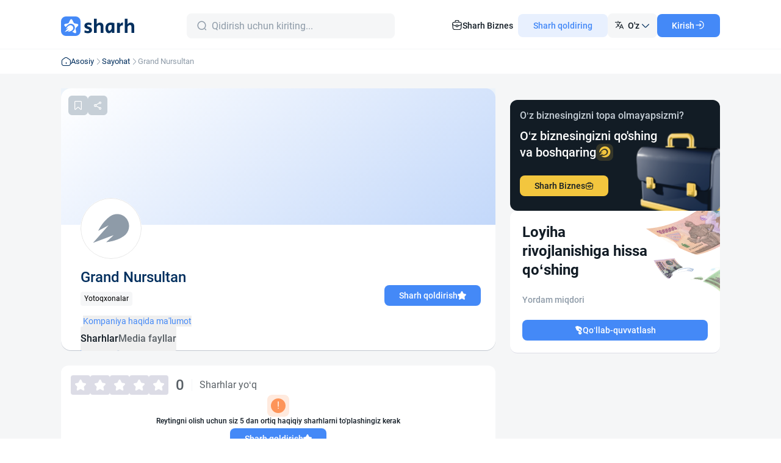

--- FILE ---
content_type: text/html;charset=utf-8
request_url: https://sharh.commeta.uz/grand-nursultan
body_size: 1878
content:
<!DOCTYPE html><html><head><meta charset="utf-8">
<meta name="viewport" content="width=device-width, initial-scale=1.0, maximum-scale=1.0, user-scalable=0">
<title>Sharh: Restoranlar, Doktorlar, Taʻlim muassasalari, Goʻzallik salonlari</title>
<link rel="preconnect" href="https://commeta.uz">
<link rel="preconnect" href="https://uaas.yandex.ru/">
<link rel="preconnect" href="https://abt.s3.yandex.net/">
<link rel="preconnect" href="https://mc.yandex.ru/">
<link rel="modulepreload" as="script" crossorigin href="/_nuxt/DZiGErmq.js">
<link rel="dns-prefetch" href="https://cdn.commeta.uz">
<meta name="googlebot" content="notranslate">
<meta name="og:site_name" content="Sharh">
<meta name="keywords" content="sharh, sharhlar, sharhlar sayti, sharhlar va tavsiyalar, eng yaxshi restoranlar, eng yaxshi do'konlar, eng yaxshi tungi hayot, eng yaxshi fast food, eng yaxshi milliy taomlar, eng yaxshi ko'ngilochar xizmatlar,  reviews in uzbekistan, reviews, reviews site, reviews and recommendations, best restaurants, best shops, best nightlife, best fast food, best national dishes, best services, otzivi v uzbekistane, otzivi, sayt otzivov, otzivi i rekomendacii, luchshie restorani, luchshie magazini, luchshaya nochnaya zhizn, luchshaya fast food, luchshie natsionalnye bliuda, luchshie uslugi">
<meta name="apple-itunes-app" content="app-id=6454791625, app-argument=https://apps.apple.com/us/app/sharh-uz/id6454791625">
<meta name="theme-color" content="#E8F0FE">
<meta name="google-site-verification" content="h76IEeIx9ovsKgb8E3-0iXKi1FaQ03LsL7KI1tPsw04">
<link rel="icon" type="image/x-icon" href="https://cdn.commeta.uz/static/review/static/front/sharh-favicon.svg">
<link rel="canonical" href="https://sharh.commeta.uz">
<script type="module" src="/_nuxt/DZiGErmq.js" crossorigin></script>
<script id="unhead:payload" type="application/json">{"title":"Sharh: Restoranlar, Doktorlar, Taʻlim muassasalari, Goʻzallik salonlari"}</script></head><body><div id="__nuxt"></div><div id="teleports"></div><script>window.__NUXT_SITE_CONFIG__=(function(a){return {_priority:{name:a,env:-15,url:a,indexable:a},defaultLocale:"uz",env:"production",indexable:true,name:"Commeta Sharh",url:"https:\u002F\u002Fsharh.commeta.uz"}}(-3))</script><script type="application/json" data-nuxt-data="nuxt-app" data-ssr="false" id="__NUXT_DATA__">[{"serverRendered":1},false]</script>
<script>window.__NUXT__={};window.__NUXT__.config={public:{baseURL:"https://commeta.uz/",apiTokenUrl:"http://apitoken.commeta.host/api-access/generate",i18n:{baseUrl:"https://sharh.commeta.uz",defaultLocale:"uz",defaultDirection:"ltr",strategy:"prefix_except_default",lazy:true,rootRedirect:"",routesNameSeparator:"___",defaultLocaleRouteNameSuffix:"default",skipSettingLocaleOnNavigate:false,differentDomains:false,trailingSlash:false,locales:[{code:"ru",iso:"ru-RU",files:["/app/src/i18n/locales/ru.ts"]},{code:"uz",iso:"uz",files:["/app/src/i18n/locales/uz.ts"]},{code:"en",iso:"en",files:["/app/src/i18n/locales/en.ts"]},{code:"uzc",iso:"uzc",files:["/app/src/i18n/locales/uzc.ts"]},{code:"kaa",iso:"kaa",files:["/app/src/i18n/locales/kaa.ts"]}],detectBrowserLanguage:{alwaysRedirect:false,cookieCrossOrigin:false,cookieDomain:"",cookieKey:"i18n_redirected",cookieSecure:false,fallbackLocale:"uz",redirectOn:"root",useCookie:true},experimental:{localeDetector:"",switchLocalePathLinkSSR:false,autoImportTranslationFunctions:false,typedPages:true,typedOptionsAndMessages:false,generatedLocaleFilePathFormat:"absolute",alternateLinkCanonicalQueries:false,hmr:true},multiDomainLocales:false},device:{enabled:true,defaultUserAgent:"Mozilla/5.0 (Macintosh; Intel Mac OS X 10_13_2) AppleWebKit/537.36 (KHTML, like Gecko) Chrome/64.0.3282.39 Safari/537.36",refreshOnResize:true},"nuxt-schema-org":{reactive:true,minify:true,scriptAttributes:{"data-nuxt-schema-org":true},identity:"",version:"5.0.3"}},app:{baseURL:"/",buildId:"e47ab12d-b8d8-4133-b225-a4ac06de7fdb",buildAssetsDir:"/_nuxt/",cdnURL:""}}</script><script defer src="https://static.cloudflareinsights.com/beacon.min.js/vcd15cbe7772f49c399c6a5babf22c1241717689176015" integrity="sha512-ZpsOmlRQV6y907TI0dKBHq9Md29nnaEIPlkf84rnaERnq6zvWvPUqr2ft8M1aS28oN72PdrCzSjY4U6VaAw1EQ==" data-cf-beacon='{"version":"2024.11.0","token":"19416ab2a77b45b08d5ce057cf2afe7a","r":1,"server_timing":{"name":{"cfCacheStatus":true,"cfEdge":true,"cfExtPri":true,"cfL4":true,"cfOrigin":true,"cfSpeedBrain":true},"location_startswith":null}}' crossorigin="anonymous"></script>
</body></html>

--- FILE ---
content_type: text/css; charset=utf-8
request_url: https://sharh.commeta.uz/_nuxt/Filter.bDWfYk3k.css
body_size: -212
content:
.spinner[data-v-53d0cc07]{animation:loader-01-53d0cc07 1s linear infinite;border:.2em dotted;border-radius:50%;color:inherit;display:inline-block;height:1em;pointer-events:none;vertical-align:middle;width:1em}@keyframes loader-01-53d0cc07{0%{transform:rotate(0)}to{transform:rotate(1turn)}}.green-neurite[data-v-53d0cc07]{background:linear-gradient(180deg,#73cf11,#00b67a);box-shadow:0 10px 40px #16cc534d}


--- FILE ---
content_type: text/css; charset=utf-8
request_url: https://sharh.commeta.uz/_nuxt/Menu.CnIw0GVk.css
body_size: -223
content:
@keyframes modal-92a80a8c{0%{opacity:0;transform:translateY(-40px)}to{opacity:1;transform:translateY(0)}}.modal-enter-active[data-v-92a80a8c]{animation:modal-92a80a8c .3s ease-in-out}.modal-leave-active[data-v-92a80a8c]{animation:modal-92a80a8c .3s ease-in-out reverse}@keyframes mobile-modal-92a80a8c{0%{opacity:0;transform:translateY(50%)}to{opacity:1;transform:translateY(0)}}.mobile-modal-enter-active[data-v-92a80a8c]{animation:mobile-modal-92a80a8c .3s ease-in-out}.mobile-modal-leave-active[data-v-92a80a8c]{animation:mobile-modal-92a80a8c .3s ease-in-out reverse}.animated[data-v-92a80a8c]{animation:horizontal-shaking .4s ease-in-out}


--- FILE ---
content_type: text/css; charset=utf-8
request_url: https://sharh.commeta.uz/_nuxt/default.SIvXkj47.css
body_size: -324
content:
.animation-chevron[data-v-b5eb90e8]{animation:rotate-b5eb90e8 .3s ease-out forwards}@keyframes rotate-b5eb90e8{0%{transform:rotate(0)}to{transform:rotate(180deg)}}.animation-chevron-backward[data-v-b5eb90e8]{animation:rotate-b5eb90e8 .3s ease-in reverse forwards}


--- FILE ---
content_type: text/css; charset=utf-8
request_url: https://sharh.commeta.uz/_nuxt/entry.DiyB6Ovq.css
body_size: 22441
content:
@font-face{font-display:swap;font-family:Roboto;font-style:normal;font-weight:400;src:local("Roboto"),url(./Roboto-Regular.CjbfJjO0.woff2) format("woff2"),url(./Roboto-Regular.BORq1MFI.woff) format("woff");unicode-range:u+000-5ff}@font-face{font-display:swap;font-family:Roboto;font-style:normal;font-weight:500;src:local("Roboto"),url(./Roboto-Medium.DRylU_ql.woff2) format("woff2"),url(./Roboto-Medium.6q88mBUz.woff) format("woff");unicode-range:u+000-5ff}@font-face{font-display:swap;font-family:Roboto;font-style:normal;font-weight:700;src:local("Roboto"),url(./Roboto-Bold.OBUL28o9.woff2) format("woff2"),url(./Roboto-Bold.Bs0HhmpX.woff) format("woff");unicode-range:u+000-5ff}@font-face{font-display:swap;font-family:Roboto;font-style:normal;font-weight:800;src:local("Roboto"),url(./Roboto-Black.tBYbbWl-.woff2) format("woff2"),url(./Roboto-Black.DWyK1A4e.woff) format("woff");unicode-range:u+000-5ff}@font-face{font-display:block;font-family:icomoon;font-style:normal;font-weight:400;src:url(./icomoon.DomonK1X.eot?26info);src:url(./icomoon.DomonK1X.eot?26info#iefix) format("embedded-opentype"),url(./icomoon.Bl8re-1q.ttf?26info) format("truetype"),url(./icomoon.DuaLhv4I.woff?26info) format("woff"),url(./icomoon.BDvZxCYU.svg?26info#icomoon) format("svg")}.Vue-Toastification__container{box-sizing:border-box;color:#fff;display:flex;flex-direction:column;min-height:100%;padding:4px;pointer-events:none;position:fixed;width:600px;z-index:9999}@media only screen and (min-width:600px){.Vue-Toastification__container.top-center,.Vue-Toastification__container.top-left,.Vue-Toastification__container.top-right{top:1em}.Vue-Toastification__container.bottom-center,.Vue-Toastification__container.bottom-left,.Vue-Toastification__container.bottom-right{bottom:1em;flex-direction:column-reverse}.Vue-Toastification__container.bottom-left,.Vue-Toastification__container.top-left{left:1em}.Vue-Toastification__container.bottom-left .Vue-Toastification__toast,.Vue-Toastification__container.top-left .Vue-Toastification__toast{margin-right:auto}@supports not (-moz-appearance:none){.Vue-Toastification__container.bottom-left .Vue-Toastification__toast--rtl,.Vue-Toastification__container.top-left .Vue-Toastification__toast--rtl{margin-left:auto;margin-right:unset}}.Vue-Toastification__container.bottom-right,.Vue-Toastification__container.top-right{right:1em}.Vue-Toastification__container.bottom-right .Vue-Toastification__toast,.Vue-Toastification__container.top-right .Vue-Toastification__toast{margin-left:auto}@supports not (-moz-appearance:none){.Vue-Toastification__container.bottom-right .Vue-Toastification__toast--rtl,.Vue-Toastification__container.top-right .Vue-Toastification__toast--rtl{margin-left:unset;margin-right:auto}}.Vue-Toastification__container.bottom-center,.Vue-Toastification__container.top-center{left:50%;margin-left:-300px}.Vue-Toastification__container.bottom-center .Vue-Toastification__toast,.Vue-Toastification__container.top-center .Vue-Toastification__toast{margin-left:auto;margin-right:auto}}@media only screen and (max-width:600px){.Vue-Toastification__container{left:0;margin:0;padding:0;width:100vw}.Vue-Toastification__container .Vue-Toastification__toast{width:100%}.Vue-Toastification__container.top-center,.Vue-Toastification__container.top-left,.Vue-Toastification__container.top-right{top:0}.Vue-Toastification__container.bottom-center,.Vue-Toastification__container.bottom-left,.Vue-Toastification__container.bottom-right{bottom:0;flex-direction:column-reverse}}.Vue-Toastification__toast{border-radius:8px;box-shadow:0 1px 10px #0000001a,0 2px 15px #0000000d;box-sizing:border-box;direction:ltr;display:inline-flex;font-family:Lato,Helvetica,Roboto,Arial,sans-serif;justify-content:space-between;margin-bottom:1rem;max-height:800px;max-width:600px;min-height:64px;min-width:326px;overflow:hidden;padding:22px 24px;pointer-events:auto;position:relative;transform:translateZ(0)}.Vue-Toastification__toast--rtl{direction:rtl}.Vue-Toastification__toast--default{background-color:#1976d2;color:#fff}.Vue-Toastification__toast--info{background-color:#2196f3;color:#fff}.Vue-Toastification__toast--success{background-color:#4caf50;color:#fff}.Vue-Toastification__toast--error{background-color:#ff5252;color:#fff}.Vue-Toastification__toast--warning{background-color:#ffc107;color:#fff}@media only screen and (max-width:600px){.Vue-Toastification__toast{border-radius:0;margin-bottom:.5rem}}.Vue-Toastification__toast-body{flex:1;font-size:16px;line-height:24px;white-space:pre-wrap;word-break:break-word}.Vue-Toastification__toast-component-body{flex:1}.Vue-Toastification__toast.disable-transition{animation:none!important}.Vue-Toastification__close-button{align-items:center;background:transparent;border:none;color:#fff;cursor:pointer;font-size:24px;font-weight:700;line-height:24px;opacity:.3;outline:none;padding:0 0 0 10px;transition:.3s ease;transition:visibility 0s,opacity .2s linear}.Vue-Toastification__close-button:focus,.Vue-Toastification__close-button:hover{opacity:1}.Vue-Toastification__toast:not(:hover) .Vue-Toastification__close-button.show-on-hover{opacity:0}.Vue-Toastification__toast--rtl .Vue-Toastification__close-button{padding-left:unset;padding-right:10px}@keyframes scale-x-frames{0%{transform:scaleX(1)}to{transform:scaleX(0)}}.Vue-Toastification__progress-bar{animation:scale-x-frames linear 1 forwards;background-color:#ffffffb3;bottom:0;height:5px;left:0;position:absolute;transform-origin:left;width:100%;z-index:10000}.Vue-Toastification__toast--rtl .Vue-Toastification__progress-bar{left:unset;right:0;transform-origin:right}.Vue-Toastification__icon{align-items:center;background:transparent;border:none;height:100%;margin:auto 18px auto 0;outline:none;padding:0;transition:.3s ease;width:20px}.Vue-Toastification__toast--rtl .Vue-Toastification__icon{margin:auto 0 auto 18px}@keyframes bounceInRight{0%,60%,75%,90%,to{animation-timing-function:cubic-bezier(.215,.61,.355,1)}0%{opacity:0;transform:translate3d(3000px,0,0)}60%{opacity:1;transform:translate3d(-25px,0,0)}75%{transform:translate3d(10px,0,0)}90%{transform:translate3d(-5px,0,0)}to{transform:none}}@keyframes bounceOutRight{40%{opacity:1;transform:translate3d(-20px,0,0)}to{opacity:0;transform:translate3d(1000px,0,0)}}@keyframes bounceInLeft{0%,60%,75%,90%,to{animation-timing-function:cubic-bezier(.215,.61,.355,1)}0%{opacity:0;transform:translate3d(-3000px,0,0)}60%{opacity:1;transform:translate3d(25px,0,0)}75%{transform:translate3d(-10px,0,0)}90%{transform:translate3d(5px,0,0)}to{transform:none}}@keyframes bounceOutLeft{20%{opacity:1;transform:translate3d(20px,0,0)}to{opacity:0;transform:translate3d(-2000px,0,0)}}@keyframes bounceInUp{0%,60%,75%,90%,to{animation-timing-function:cubic-bezier(.215,.61,.355,1)}0%{opacity:0;transform:translate3d(0,3000px,0)}60%{opacity:1;transform:translate3d(0,-20px,0)}75%{transform:translate3d(0,10px,0)}90%{transform:translate3d(0,-5px,0)}to{transform:translateZ(0)}}@keyframes bounceOutUp{20%{transform:translate3d(0,-10px,0)}40%,45%{opacity:1;transform:translate3d(0,20px,0)}to{opacity:0;transform:translate3d(0,-2000px,0)}}@keyframes bounceInDown{0%,60%,75%,90%,to{animation-timing-function:cubic-bezier(.215,.61,.355,1)}0%{opacity:0;transform:translate3d(0,-3000px,0)}60%{opacity:1;transform:translate3d(0,25px,0)}75%{transform:translate3d(0,-10px,0)}90%{transform:translate3d(0,5px,0)}to{transform:none}}@keyframes bounceOutDown{20%{transform:translate3d(0,10px,0)}40%,45%{opacity:1;transform:translate3d(0,-20px,0)}to{opacity:0;transform:translate3d(0,2000px,0)}}.Vue-Toastification__bounce-enter-active.bottom-left,.Vue-Toastification__bounce-enter-active.top-left{animation-name:bounceInLeft}.Vue-Toastification__bounce-enter-active.bottom-right,.Vue-Toastification__bounce-enter-active.top-right{animation-name:bounceInRight}.Vue-Toastification__bounce-enter-active.top-center{animation-name:bounceInDown}.Vue-Toastification__bounce-enter-active.bottom-center{animation-name:bounceInUp}.Vue-Toastification__bounce-leave-active:not(.disable-transition).bottom-left,.Vue-Toastification__bounce-leave-active:not(.disable-transition).top-left{animation-name:bounceOutLeft}.Vue-Toastification__bounce-leave-active:not(.disable-transition).bottom-right,.Vue-Toastification__bounce-leave-active:not(.disable-transition).top-right{animation-name:bounceOutRight}.Vue-Toastification__bounce-leave-active:not(.disable-transition).top-center{animation-name:bounceOutUp}.Vue-Toastification__bounce-leave-active:not(.disable-transition).bottom-center{animation-name:bounceOutDown}.Vue-Toastification__bounce-enter-active,.Vue-Toastification__bounce-leave-active{animation-duration:.75s;animation-fill-mode:both}.Vue-Toastification__bounce-move{transition-duration:.4s;transition-property:all;transition-timing-function:ease-in-out}@keyframes fadeOutTop{0%{opacity:1;transform:translateY(0)}to{opacity:0;transform:translateY(-50px)}}@keyframes fadeOutLeft{0%{opacity:1;transform:translate(0)}to{opacity:0;transform:translate(-50px)}}@keyframes fadeOutBottom{0%{opacity:1;transform:translateY(0)}to{opacity:0;transform:translateY(50px)}}@keyframes fadeOutRight{0%{opacity:1;transform:translate(0)}to{opacity:0;transform:translate(50px)}}@keyframes fadeInLeft{0%{opacity:0;transform:translate(-50px)}to{opacity:1;transform:translate(0)}}@keyframes fadeInRight{0%{opacity:0;transform:translate(50px)}to{opacity:1;transform:translate(0)}}@keyframes fadeInTop{0%{opacity:0;transform:translateY(-50px)}to{opacity:1;transform:translateY(0)}}@keyframes fadeInBottom{0%{opacity:0;transform:translateY(50px)}to{opacity:1;transform:translateY(0)}}.Vue-Toastification__fade-enter-active.bottom-left,.Vue-Toastification__fade-enter-active.top-left{animation-name:fadeInLeft}.Vue-Toastification__fade-enter-active.bottom-right,.Vue-Toastification__fade-enter-active.top-right{animation-name:fadeInRight}.Vue-Toastification__fade-enter-active.top-center{animation-name:fadeInTop}.Vue-Toastification__fade-enter-active.bottom-center{animation-name:fadeInBottom}.Vue-Toastification__fade-leave-active:not(.disable-transition).bottom-left,.Vue-Toastification__fade-leave-active:not(.disable-transition).top-left{animation-name:fadeOutLeft}.Vue-Toastification__fade-leave-active:not(.disable-transition).bottom-right,.Vue-Toastification__fade-leave-active:not(.disable-transition).top-right{animation-name:fadeOutRight}.Vue-Toastification__fade-leave-active:not(.disable-transition).top-center{animation-name:fadeOutTop}.Vue-Toastification__fade-leave-active:not(.disable-transition).bottom-center{animation-name:fadeOutBottom}.Vue-Toastification__fade-enter-active,.Vue-Toastification__fade-leave-active{animation-duration:.75s;animation-fill-mode:both}.Vue-Toastification__fade-move{transition-duration:.4s;transition-property:all;transition-timing-function:ease-in-out}@keyframes slideInBlurredLeft{0%{filter:blur(40px);opacity:0;transform:translate(-1000px) scaleX(2.5) scaleY(.2);transform-origin:100% 50%}to{filter:blur(0);opacity:1;transform:translate(0) scaleY(1) scaleX(1);transform-origin:50% 50%}}@keyframes slideInBlurredTop{0%{filter:blur(240px);opacity:0;transform:translateY(-1000px) scaleY(2.5) scaleX(.2);transform-origin:50% 0}to{filter:blur(0);opacity:1;transform:translateY(0) scaleY(1) scaleX(1);transform-origin:50% 50%}}@keyframes slideInBlurredRight{0%{filter:blur(40px);opacity:0;transform:translate(1000px) scaleX(2.5) scaleY(.2);transform-origin:0 50%}to{filter:blur(0);opacity:1;transform:translate(0) scaleY(1) scaleX(1);transform-origin:50% 50%}}@keyframes slideInBlurredBottom{0%{filter:blur(240px);opacity:0;transform:translateY(1000px) scaleY(2.5) scaleX(.2);transform-origin:50% 100%}to{filter:blur(0);opacity:1;transform:translateY(0) scaleY(1) scaleX(1);transform-origin:50% 50%}}@keyframes slideOutBlurredTop{0%{filter:blur(0);opacity:1;transform:translateY(0) scaleY(1) scaleX(1);transform-origin:50% 0}to{filter:blur(240px);opacity:0;transform:translateY(-1000px) scaleY(2) scaleX(.2);transform-origin:50% 0}}@keyframes slideOutBlurredBottom{0%{filter:blur(0);opacity:1;transform:translateY(0) scaleY(1) scaleX(1);transform-origin:50% 50%}to{filter:blur(240px);opacity:0;transform:translateY(1000px) scaleY(2) scaleX(.2);transform-origin:50% 100%}}@keyframes slideOutBlurredLeft{0%{filter:blur(0);opacity:1;transform:translate(0) scaleY(1) scaleX(1);transform-origin:50% 50%}to{filter:blur(40px);opacity:0;transform:translate(-1000px) scaleX(2) scaleY(.2);transform-origin:100% 50%}}@keyframes slideOutBlurredRight{0%{filter:blur(0);opacity:1;transform:translate(0) scaleY(1) scaleX(1);transform-origin:50% 50%}to{filter:blur(40px);opacity:0;transform:translate(1000px) scaleX(2) scaleY(.2);transform-origin:0 50%}}.Vue-Toastification__slideBlurred-enter-active.bottom-left,.Vue-Toastification__slideBlurred-enter-active.top-left{animation-name:slideInBlurredLeft}.Vue-Toastification__slideBlurred-enter-active.bottom-right,.Vue-Toastification__slideBlurred-enter-active.top-right{animation-name:slideInBlurredRight}.Vue-Toastification__slideBlurred-enter-active.top-center{animation-name:slideInBlurredTop}.Vue-Toastification__slideBlurred-enter-active.bottom-center{animation-name:slideInBlurredBottom}.Vue-Toastification__slideBlurred-leave-active:not(.disable-transition).bottom-left,.Vue-Toastification__slideBlurred-leave-active:not(.disable-transition).top-left{animation-name:slideOutBlurredLeft}.Vue-Toastification__slideBlurred-leave-active:not(.disable-transition).bottom-right,.Vue-Toastification__slideBlurred-leave-active:not(.disable-transition).top-right{animation-name:slideOutBlurredRight}.Vue-Toastification__slideBlurred-leave-active:not(.disable-transition).top-center{animation-name:slideOutBlurredTop}.Vue-Toastification__slideBlurred-leave-active:not(.disable-transition).bottom-center{animation-name:slideOutBlurredBottom}.Vue-Toastification__slideBlurred-enter-active,.Vue-Toastification__slideBlurred-leave-active{animation-duration:.75s;animation-fill-mode:both}.Vue-Toastification__slideBlurred-move{transition-duration:.4s;transition-property:all;transition-timing-function:ease-in-out}@font-face{font-family:swiper-icons;font-style:normal;font-weight:400;src:url(data:application/font-woff;charset=utf-8;base64,\ [base64]//wADZ2x5ZgAAAywAAADMAAAD2MHtryVoZWFkAAABbAAAADAAAAA2E2+eoWhoZWEAAAGcAAAAHwAAACQC9gDzaG10eAAAAigAAAAZAAAArgJkABFsb2NhAAAC0AAAAFoAAABaFQAUGG1heHAAAAG8AAAAHwAAACAAcABAbmFtZQAAA/gAAAE5AAACXvFdBwlwb3N0AAAFNAAAAGIAAACE5s74hXjaY2BkYGAAYpf5Hu/j+W2+MnAzMYDAzaX6QjD6/4//Bxj5GA8AuRwMYGkAPywL13jaY2BkYGA88P8Agx4j+/8fQDYfA1AEBWgDAIB2BOoAeNpjYGRgYNBh4GdgYgABEMnIABJzYNADCQAACWgAsQB42mNgYfzCOIGBlYGB0YcxjYGBwR1Kf2WQZGhhYGBiYGVmgAFGBiQQkOaawtDAoMBQxXjg/wEGPcYDDA4wNUA2CCgwsAAAO4EL6gAAeNpj2M0gyAACqxgGNWBkZ2D4/wMA+xkDdgAAAHjaY2BgYGaAYBkGRgYQiAHyGMF8FgYHIM3DwMHABGQrMOgyWDLEM1T9/w8UBfEMgLzE////P/5//f/V/xv+r4eaAAeMbAxwIUYmIMHEgKYAYjUcsDAwsLKxc3BycfPw8jEQA/[base64]/uznmfPFBNODM2K7MTQ45YEAZqGP81AmGGcF3iPqOop0r1SPTaTbVkfUe4HXj97wYE+yNwWYxwWu4v1ugWHgo3S1XdZEVqWM7ET0cfnLGxWfkgR42o2PvWrDMBSFj/IHLaF0zKjRgdiVMwScNRAoWUoH78Y2icB/yIY09An6AH2Bdu/UB+yxopYshQiEvnvu0dURgDt8QeC8PDw7Fpji3fEA4z/PEJ6YOB5hKh4dj3EvXhxPqH/SKUY3rJ7srZ4FZnh1PMAtPhwP6fl2PMJMPDgeQ4rY8YT6Gzao0eAEA409DuggmTnFnOcSCiEiLMgxCiTI6Cq5DZUd3Qmp10vO0LaLTd2cjN4fOumlc7lUYbSQcZFkutRG7g6JKZKy0RmdLY680CDnEJ+UMkpFFe1RN7nxdVpXrC4aTtnaurOnYercZg2YVmLN/d/gczfEimrE/fs/bOuq29Zmn8tloORaXgZgGa78yO9/cnXm2BpaGvq25Dv9S4E9+5SIc9PqupJKhYFSSl47+Qcr1mYNAAAAeNptw0cKwkAAAMDZJA8Q7OUJvkLsPfZ6zFVERPy8qHh2YER+3i/BP83vIBLLySsoKimrqKqpa2hp6+jq6RsYGhmbmJqZSy0sraxtbO3sHRydnEMU4uR6yx7JJXveP7WrDycAAAAAAAH//wACeNpjYGRgYOABYhkgZgJCZgZNBkYGLQZtIJsFLMYAAAw3ALgAeNolizEKgDAQBCchRbC2sFER0YD6qVQiBCv/H9ezGI6Z5XBAw8CBK/m5iQQVauVbXLnOrMZv2oLdKFa8Pjuru2hJzGabmOSLzNMzvutpB3N42mNgZGBg4GKQYzBhYMxJLMlj4GBgAYow/P/PAJJhLM6sSoWKfWCAAwDAjgbRAAB42mNgYGBkAIIbCZo5IPrmUn0hGA0AO8EFTQAA)}:root{--swiper-theme-color:#007aff}.swiper,swiper-container{display:block;list-style:none;margin-left:auto;margin-right:auto;overflow:hidden;padding:0;position:relative;z-index:1}.swiper-vertical>.swiper-wrapper{flex-direction:column}.swiper-wrapper{box-sizing:content-box;display:flex;height:100%;position:relative;transition-property:transform;transition-timing-function:var(--swiper-wrapper-transition-timing-function,initial);width:100%;z-index:1}.swiper-android .swiper-slide,.swiper-wrapper{transform:translateZ(0)}.swiper-horizontal{touch-action:pan-y}.swiper-vertical{touch-action:pan-x}.swiper-slide,swiper-slide{display:block;flex-shrink:0;height:100%;position:relative;transition-property:transform;width:100%}.swiper-slide-invisible-blank{visibility:hidden}.swiper-autoheight,.swiper-autoheight .swiper-slide{height:auto}.swiper-autoheight .swiper-wrapper{align-items:flex-start;transition-property:transform,height}.swiper-backface-hidden .swiper-slide{backface-visibility:hidden;transform:translateZ(0)}.swiper-3d.swiper-css-mode .swiper-wrapper{perspective:1200px}.swiper-3d .swiper-wrapper{transform-style:preserve-3d}.swiper-3d{perspective:1200px}.swiper-3d .swiper-cube-shadow,.swiper-3d .swiper-slide,.swiper-3d .swiper-slide-shadow,.swiper-3d .swiper-slide-shadow-bottom,.swiper-3d .swiper-slide-shadow-left,.swiper-3d .swiper-slide-shadow-right,.swiper-3d .swiper-slide-shadow-top{transform-style:preserve-3d}.swiper-3d .swiper-slide-shadow,.swiper-3d .swiper-slide-shadow-bottom,.swiper-3d .swiper-slide-shadow-left,.swiper-3d .swiper-slide-shadow-right,.swiper-3d .swiper-slide-shadow-top{height:100%;left:0;pointer-events:none;position:absolute;top:0;width:100%;z-index:10}.swiper-3d .swiper-slide-shadow{background:#00000026}.swiper-3d .swiper-slide-shadow-left{background-image:linear-gradient(270deg,rgba(0,0,0,.5),transparent)}.swiper-3d .swiper-slide-shadow-right{background-image:linear-gradient(90deg,rgba(0,0,0,.5),transparent)}.swiper-3d .swiper-slide-shadow-top{background-image:linear-gradient(0deg,rgba(0,0,0,.5),transparent)}.swiper-3d .swiper-slide-shadow-bottom{background-image:linear-gradient(180deg,rgba(0,0,0,.5),transparent)}.swiper-css-mode>.swiper-wrapper{overflow:auto;scrollbar-width:none;-ms-overflow-style:none}.swiper-css-mode>.swiper-wrapper::-webkit-scrollbar{display:none}.swiper-css-mode>.swiper-wrapper>.swiper-slide{scroll-snap-align:start start}.swiper-horizontal.swiper-css-mode>.swiper-wrapper{scroll-snap-type:x mandatory}.swiper-vertical.swiper-css-mode>.swiper-wrapper{scroll-snap-type:y mandatory}.swiper-centered>.swiper-wrapper:before{content:"";flex-shrink:0;order:9999}.swiper-centered>.swiper-wrapper>.swiper-slide{scroll-snap-align:center center;scroll-snap-stop:always}.swiper-centered.swiper-horizontal>.swiper-wrapper>.swiper-slide:first-child{margin-inline-start:var(--swiper-centered-offset-before)}.swiper-centered.swiper-horizontal>.swiper-wrapper:before{height:100%;min-height:1px;width:var(--swiper-centered-offset-after)}.swiper-centered.swiper-vertical>.swiper-wrapper>.swiper-slide:first-child{margin-block-start:var(--swiper-centered-offset-before)}.swiper-centered.swiper-vertical>.swiper-wrapper:before{height:var(--swiper-centered-offset-after);min-width:1px;width:100%}.swiper-lazy-preloader{border:4px solid var(--swiper-preloader-color,var(--swiper-theme-color));border-radius:50%;border-top:4px solid transparent;box-sizing:border-box;height:42px;left:50%;margin-left:-21px;margin-top:-21px;position:absolute;top:50%;transform-origin:50%;width:42px;z-index:10}.swiper-watch-progress .swiper-slide-visible .swiper-lazy-preloader,.swiper:not(.swiper-watch-progress) .swiper-lazy-preloader,swiper-container:not(.swiper-watch-progress) .swiper-lazy-preloader{animation:swiper-preloader-spin 1s linear infinite}.swiper-lazy-preloader-white{--swiper-preloader-color:#fff}.swiper-lazy-preloader-black{--swiper-preloader-color:#000}@keyframes swiper-preloader-spin{0%{transform:rotate(0)}to{transform:rotate(1turn)}}.toast{box-shadow:0 8px 20px #121c2529}/*! Toastification !*/.Vue-Toastification__toast{align-items:flex-start;background:#151516cc!important;border-radius:12px!important;box-shadow:0 8px 20px #121c2529!important;display:flex;justify-content:space-between!important;min-height:auto!important;overflow:visible!important;padding:0!important}@supports ((-webkit-backdrop-filter:none) or (backdrop-filter:none)){.Vue-Toastification__toast{-webkit-backdrop-filter:blur(10px);backdrop-filter:blur(10px)}}@media screen and (max-width:600px){.Vue-Toastification__toast{margin-top:15px!important}}@media screen and (max-width:768px){.Vue-Toastification__toast{width:calc(100% - 32px)!important}.Vue-Toastification__container{align-items:center!important}}.Vue-Toastification__toast-body{color:#2a2a2a;font-size:13px!important;font-style:normal;font-weight:400;line-height:16px!important;white-space:pre-line!important}.Vue-Toastification__close-button{border:none!important;color:#898b8b!important;margin-right:16px!important;margin-top:12px!important;padding-left:0!important}.Vue-Toastification__icon{display:none!important}.bottom-shadow{box-shadow:inset 0 -1px #6675894d}@media screen and (max-width:768px){.mobile-card-shadow{box-shadow:0 6px 20px -12px #121c2524,0 2px 1px -1px #121c250d}}.rating-yellow-shadow{box-shadow:0 0 10px #f3c63e66;box-shadow:0 0 10px #8e9ba866;box-shadow:0 0 10px #cd7f3266}.rotate-x-180{transform:rotateX(180deg)}.rotate-y-180{transform:rotateY(180deg)}.scroll-style::-webkit-scrollbar{width:3px}.scroll-style::-webkit-scrollbar-track{background:#dce0e4}.scroll-style::-webkit-scrollbar-thumb{background:#8e9ba8}.rules::-webkit-scrollbar{height:100%;width:4px}.rules::-webkit-scrollbar-track{background:#ecf3fa;border-radius:4px;margin:20px 0}.rules::-webkit-scrollbar-thumb{background:#c6cfd7;border-radius:4px;cursor:pointer;-webkit-transition:all .3s;transition:all .3s}.rules::-webkit-scrollbar-thumb:hover{background:#b8c0c7}@media screen and (max-height:970px){.sticky-filter{max-height:450px!important;min-height:unset!important}}.word-break-break-word{word-break:break-word}[class*=icon-]{align-items:center;display:inline-flex}.image-loading{position:relative}.image-loading:after{content:"";height:100%;top:0;right:0;bottom:0;left:0;position:absolute;width:100%}.image-loading:after,.shimmer{animation-duration:1s;animation-fill-mode:forwards;animation-iteration-count:infinite;animation-name:placeholderShimmer;animation-timing-function:linear;background-color:#f6f7f8;background-image:linear-gradient(90deg,#f6f7f8 0,#edeef1,#f6f7f8 40%,#f6f7f8);background-repeat:no-repeat;background-size:100% 100%}.shimmer{cursor:progress}.shimmer-wrapper.dark .shimmer{background:linear-gradient(90deg,#25323d 10%,#2e3c48 35.78%,#25323d 73.28%)!important}::-webkit-scrollbar{width:6px}::-webkit-scrollbar-thumb:hover{background-color:#0000004d;cursor:pointer}::-webkit-scrollbar-thumb{background-color:#0003;border-radius:10px;-webkit-transition:all .2s ease-in-out;transition:all .2s ease-in-out}::-webkit-scrollbar-track{border-radius:10px}.dark ::-webkit-scrollbar-thumb:hover{background-color:#fff6}.dark ::-webkit-scrollbar-thumb{background-color:#fff3}.content>:not(:last-child){margin-bottom:8px!important}.content img:not([src]){display:none}.content a{color:#4489f7}.content a:hover{text-decoration:underline}.content table{border-collapse:collapse;margin-bottom:20px;max-width:100%!important}.content td,.content th{border:1px solid #ddd;padding:8px;text-align:left}.content th{background-color:#f2f2f2}.content tr:hover{background-color:#f5f5f5}.content li,.content p{color:#121c25;font-size:16px;font-weight:400;line-height:130%}.content ol{list-style:auto}.content ul{list-style:disc}.content ol,.content ul{padding-left:16px}.content ol li{position:relative}.content figure{width:100%!important}.content figure figcaption{color:#8e9ba8;font-size:14px;font-weight:400;line-height:130%;margin-top:6px}.content img{border-radius:8px;cursor:pointer;max-height:438px;-o-object-fit:contain;object-fit:contain;width:100%}.content h2{color:#121c25;font-size:24px;font-weight:500;line-height:130%}.content h3{font-size:20px}.content h3,.content h4{color:#121c25;font-weight:400;line-height:130%}.content h4{font-size:18px}.content b{font-weight:500}.content blockquote{background:#ecf3fa;border-radius:4px;margin:20px 0;overflow:hidden;padding:24px;position:relative}.content blockquote p{margin-top:0;padding-bottom:12px;padding-top:0}.content blockquote,.content blockquote p{color:#121c25;font-size:16px;font-weight:500;line-height:140%;position:relative;z-index:10}.content blockquote h2{color:#121c25;font-size:20px;font-weight:400;line-height:130%;position:relative;z-index:10}.content blockquote:after{color:#52618f;content:"";font-family:icomoon;font-size:20px;left:20px;line-height:20px;opacity:.10000000149011612;position:absolute;top:24px}.content blockquote:before{background:#4489f7;content:"";height:100%;left:0;position:absolute;top:0;width:4px}@media screen and (max-width:576px){.content td,.content th{font-size:12px}.content th:first-child{font-size:11px;padding:0 4px}}@keyframes fade{0%{opacity:0}to{opacity:1}}.slide-left-enter-active,.slide-left-leave-active{transition:all .2s ease}.slide-left-enter-from{opacity:0;transform:translate(-10px)}.slide-left-leave-to{opacity:0;transform:translate(10px)}.slide-right-enter-active,.slide-right-leave-active{transition:all .2s ease}.slide-right-enter-from{opacity:0;transform:translate(10px)}.slide-right-leave-to{opacity:0;transform:translate(-10px)}.fade-enter-active{animation:fade .3s ease-in-out}.fade-leave-active{animation:fade .3s ease-in-out reverse}.fade-fast-enter-active{animation:fade .1s ease-in-out}.fade-fast-leave-active{animation:fade .1s ease-in-out reverse}.page-change-enter-active{animation:page-change .3s ease-out}.page-change-leave-active{animation:page-change .3s ease-in reverse}@keyframes page-change{0%{opacity:0;transform:translateY(-10px)}to{opacity:1;transform:translateY(0)}}.from-left-enter-active{animation:from-left .3s ease-out}.from-left-leave-active{animation:from-left .3s ease-in reverse}@keyframes from-left{0%{transform:translate(-100%)}to{transform:translate(0)}}.page-change-page-enter-active{animation:page-change-page .2s ease-out}.page-change-page-leave-active{animation:page-change-page .2s ease-in reverse}@keyframes page-change-page{0%{opacity:0}to{opacity:1}}.preloader-image img[lazy=loading]{animation-duration:1s;animation-fill-mode:forwards;animation-iteration-count:infinite;animation-name:placeholderShimmer;animation-timing-function:linear;background-color:#f6f7f8;background-image:linear-gradient(90deg,#f6f7f8 0,#edeef1,#f6f7f8 40%,#f6f7f8);background-repeat:no-repeat;background-size:100% 100%;border-radius:var(--border-radius);display:inline-block;font-size:0;height:100%;position:relative;width:100%}@keyframes placeholderShimmer{0%{background-position:-468px 0}to{background-position:468px 0}}.from-up-enter-active{animation:from-up .3s ease-out}.from-up-leave-active{animation:from-up .3s ease-in reverse}@keyframes from-up{0%{opacity:0;transform:translateY(-60px)}to{opacity:1;transform:translateY(0)}}.from-down-enter-active{animation:from-up .3s ease-out}.from-down-leave-active{animation:from-up .3s ease-in reverse}@keyframes from-down{0%{opacity:0;transform:translateY(60px)}to{opacity:1;transform:translateY(0)}}.animate-review{animation:from-green .4s linear forwards;animation-delay:4s;background:#e4fae5;transition:all .3s}@keyframes from-green{0%{background:#e4fae5}to{background:#fff}}@keyframes horizontal-shaking{0%{transform:translate(0)}25%{transform:translate(5px)}50%{transform:translate(-5px)}75%{transform:translate(5px)}to{transform:translate(0)}}.select-enter-active,.select-leave-active{transition:all .2s ease-in-out}.select-enter-from,.select-leave-to{opacity:0;transform:translateY(-5px)}@font-face{font-display:block;font-family:icomoon;font-style:normal;font-weight:400;src:url(./icomoon.DomonK1X.eot?26info);src:url(./icomoon.DomonK1X.eot?26info#iefix) format("embedded-opentype"),url(./icomoon.Bl8re-1q.ttf?26info) format("truetype"),url(./icomoon.DuaLhv4I.woff?26info) format("woff"),url(./icomoon.BDvZxCYU.svg?26info#icomoon) format("svg")}[class*=" icon-"],[class^=icon-]{font-family:icomoon!important;speak:never;font-style:normal;font-variant:normal;font-weight:400;line-height:1;text-transform:none;-webkit-font-smoothing:antialiased;-moz-osx-font-smoothing:grayscale}.icon-messenger:before{content:""}.icon-moon:before{content:""}.icon-ramadan:before{content:""}.icon-skier:before{content:""}.icon-money:before{content:""}.icon-lock:before{content:""}.icon-block:before{content:""}.icon-clipboard-tick-stroke:before{content:""}.icon-gift-box:before{content:""}.icon-cash:before{content:""}.icon-person:before{content:""}.icon-radiused-arrow:before{content:""}.icon-relaod:before{content:""}.icon-check-list:before{content:""}.icon-clipboard-tick:before{content:""}.icon-error-squared:before{content:""}.icon-gps:before{content:""}.icon-code-circled:before{content:""}.icon-twitter-solo:before{content:""}.icon-facebook-solo:before{content:""}.icon-whatsapp:before{content:""}.icon-login-mobile:before{content:""}.icon-people:before{content:""}.icon-bulk-phone .path1:before{color:#fff;content:""}.icon-bulk-phone .path2:before{color:#fff;content:"";margin-left:-1em}.icon-bulk-phone .path3:before{color:#fff;content:"";margin-left:-1em;opacity:.4}.icon-bulk-phone .path4:before{color:#fff;content:"";margin-left:-1em}.icon-bulk-calendar .path1:before{color:#fff;content:""}.icon-bulk-calendar .path2:before{color:#fff;content:"";margin-left:-1em;opacity:.4}.icon-bulk-calendar .path3:before{color:#fff;content:"";margin-left:-1em}.icon-bulk-calendar .path4:before{color:#fff;content:"";margin-left:-1em}.icon-bulk-calendar .path5:before{color:#fff;content:"";margin-left:-1em}.icon-bulk-calendar .path6:before{color:#fff;content:"";margin-left:-1em}.icon-bulk-calendar .path7:before{color:#fff;content:"";margin-left:-1em}.icon-bulk-calendar .path8:before{color:#fff;content:"";margin-left:-1em}.icon-bulk-globe .path1:before{color:#fff;content:"";opacity:.4}.icon-bulk-globe .path2:before{color:#fff;content:"";margin-left:-1em;opacity:.4}.icon-bulk-globe .path3:before{color:#fff;content:"";margin-left:-1em;opacity:.4}.icon-bulk-globe .path4:before{color:#fff;content:"";margin-left:-1em;opacity:.4}.icon-bulk-globe .path5:before{color:#fff;content:"";margin-left:-1em;opacity:.4}.icon-bulk-globe .path6:before{color:#fff;content:"";margin-left:-1em;opacity:.4}.icon-bulk-globe .path7:before{color:#fff;content:"";margin-left:-1em;opacity:.4}.icon-bulk-globe .path8:before{color:#fff;content:"";margin-left:-1em;opacity:.4}.icon-bulk-globe .path9:before{color:#fff;content:"";margin-left:-1em}.icon-bulk-star .path1:before{color:#fff;content:"";opacity:.4}.icon-bulk-star .path2:before{color:#fff;content:"";margin-left:-1em}.icon-presentation:before{content:""}.icon-filled-clock:before{content:""}.icon-chevron:before{content:""}.icon-smartphone:before{content:""}.icon-octa-warning:before{content:""}.icon-mail:before{content:""}.icon-chat-1:before{content:""}.icon-place-first:before{content:""}.icon-place-second:before{content:""}.icon-place-third:before{content:""}.icon-place:before{content:""}.icon-gallery:before{content:""}.icon-saved:before{content:""}.icon-categories:before{content:""}.icon-commeta-full:before{content:""}.icon-reply:before{content:""}.icon-globe-outline:before{content:""}.icon-image:before{content:""}.icon-list:before{content:""}.icon-settings:before{content:""}.icon-info-circle-mobile:before{content:""}.icon-document-mobile:before{content:""}.icon-like-mobile:before{content:""}.icon-logout-mobile:before{content:""}.icon-medal-mobile:before{content:""}.icon-message-text-mobile:before{content:""}.icon-messages-mobile:before{content:""}.icon-location-single:before{content:""}.icon-bell-bold:before{content:""}.icon-medal-star:before{content:""}.icon-refresh:before{content:""}.icon-magnet:before{content:""}.icon-blockquote:before{content:""}.icon-copy:before{content:""}.icon-achievement-filled:before{content:""}.icon-dollar:before{content:""}.icon-info-stroke:before{content:""}.icon-trash-filled:before{content:""}.icon-undo:before{content:""}.icon-no-internet:before{content:""}.icon-wifi:before{content:""}.icon-message:before{content:""}.icon-verified-filled .path1:before{color:#4489f7;content:""}.icon-verified-filled .path2:before{color:#fff;content:"";margin-left:-1em}.icon-login-bold:before{content:""}.icon-messages-outline:before{content:""}.icon-facebook:before{content:""}.icon-Frame-5:before{content:""}.icon-calendar:before{content:""}.icon-phone-filled:before{content:""}.icon-comments:before{content:""}.icon-phone:before{content:""}.icon-verified:before{content:""}.icon-star-filled:before{content:""}.icon-chevron-sm:before{content:""}.icon-xmark-filled:before{content:""}.icon-search-bold:before{content:""}.icon-plus-circle:before{content:""}.icon-arrow-left:before{content:""}.icon-saved-book:before{content:""}.icon-briefcase:before{content:""}.icon-double-tick:before{content:""}.icon-clock:before{content:""}.icon-xmark-circle:before{content:""}.icon-xmark:before{content:""}.icon-warning:before{content:""}.icon-inbox:before{content:""}.icon-pencil:before{content:""}.icon-pencil-edit:before{content:""}.icon-external-link:before{content:""}.icon-eye-slash:before{content:""}.icon-eye:before{content:""}.icon-flag:before{content:""}.icon-cometa:before{content:""}.icon-home:before{content:""}.icon-octa-info .path1:before{color:#fff;content:"";opacity:.4}.icon-octa-info .path2:before{color:#fff;content:"";margin-left:-1em}.icon-octa-info .path3:before{color:#fff;content:"";margin-left:-1em}.icon-academic-cap:before{content:""}.icon-globe:before{content:""}.icon-donation:before{content:""}.icon-like:before{content:""}.icon-info-circle-gray .path1:before{color:#8e9ba8;content:"";opacity:.3}.icon-info-circle-gray .path2:before{color:#8e9ba8;content:"";margin-left:-1em}.icon-info-circle-gray .path3:before{color:#8e9ba8;content:"";margin-left:-1em}.icon-info-circle-white .path1:before{color:#fff;content:"";opacity:.3}.icon-info-circle-white .path2:before{color:#fff;content:"";margin-left:-1em}.icon-info-circle-white .path3:before{color:#fff;content:"";margin-left:-1em}.icon-instagram:before{content:""}.icon-languages:before{content:""}.icon-navigator:before{content:""}.icon-link:before{content:""}.icon-location:before{content:""}.icon-login:before{content:""}.icon-logout:before{content:""}.icon-chat:before{content:""}.icon-dots-x:before{content:""}.icon-bell:before{content:""}.icon-paperclip:before{content:""}.icon-rotate-right:before{content:""}.icon-search:before{content:""}.icon-setting:before{content:""}.icon-share:before{content:""}.icon-star:before{content:""}.icon-sticker:before{content:""}.icon-telegram:before{content:""}.icon-tick-circle:before{content:""}.icon-tick-circle-filled:before{content:""}.icon-tick:before{content:""}.icon-trash:before{content:""}.icon-trophy:before{content:""}.icon-twitter:before{content:""}.icon-youtube:before{content:""}body{font-family:Roboto,sans-serif!important;-webkit-font-smoothing:antialiased;-moz-osx-font-smoothing:grayscale}*,:after,:before{--tw-border-spacing-x:0;--tw-border-spacing-y:0;--tw-translate-x:0;--tw-translate-y:0;--tw-rotate:0;--tw-skew-x:0;--tw-skew-y:0;--tw-scale-x:1;--tw-scale-y:1;--tw-pan-x: ;--tw-pan-y: ;--tw-pinch-zoom: ;--tw-scroll-snap-strictness:proximity;--tw-gradient-from-position: ;--tw-gradient-via-position: ;--tw-gradient-to-position: ;--tw-ordinal: ;--tw-slashed-zero: ;--tw-numeric-figure: ;--tw-numeric-spacing: ;--tw-numeric-fraction: ;--tw-ring-inset: ;--tw-ring-offset-width:0px;--tw-ring-offset-color:#fff;--tw-ring-color:rgba(19,133,250,.5);--tw-ring-offset-shadow:0 0 #0000;--tw-ring-shadow:0 0 #0000;--tw-shadow:0 0 #0000;--tw-shadow-colored:0 0 #0000;--tw-blur: ;--tw-brightness: ;--tw-contrast: ;--tw-grayscale: ;--tw-hue-rotate: ;--tw-invert: ;--tw-saturate: ;--tw-sepia: ;--tw-drop-shadow: ;--tw-backdrop-blur: ;--tw-backdrop-brightness: ;--tw-backdrop-contrast: ;--tw-backdrop-grayscale: ;--tw-backdrop-hue-rotate: ;--tw-backdrop-invert: ;--tw-backdrop-opacity: ;--tw-backdrop-saturate: ;--tw-backdrop-sepia: ;--tw-contain-size: ;--tw-contain-layout: ;--tw-contain-paint: ;--tw-contain-style: }::backdrop{--tw-border-spacing-x:0;--tw-border-spacing-y:0;--tw-translate-x:0;--tw-translate-y:0;--tw-rotate:0;--tw-skew-x:0;--tw-skew-y:0;--tw-scale-x:1;--tw-scale-y:1;--tw-pan-x: ;--tw-pan-y: ;--tw-pinch-zoom: ;--tw-scroll-snap-strictness:proximity;--tw-gradient-from-position: ;--tw-gradient-via-position: ;--tw-gradient-to-position: ;--tw-ordinal: ;--tw-slashed-zero: ;--tw-numeric-figure: ;--tw-numeric-spacing: ;--tw-numeric-fraction: ;--tw-ring-inset: ;--tw-ring-offset-width:0px;--tw-ring-offset-color:#fff;--tw-ring-color:rgba(19,133,250,.5);--tw-ring-offset-shadow:0 0 #0000;--tw-ring-shadow:0 0 #0000;--tw-shadow:0 0 #0000;--tw-shadow-colored:0 0 #0000;--tw-blur: ;--tw-brightness: ;--tw-contrast: ;--tw-grayscale: ;--tw-hue-rotate: ;--tw-invert: ;--tw-saturate: ;--tw-sepia: ;--tw-drop-shadow: ;--tw-backdrop-blur: ;--tw-backdrop-brightness: ;--tw-backdrop-contrast: ;--tw-backdrop-grayscale: ;--tw-backdrop-hue-rotate: ;--tw-backdrop-invert: ;--tw-backdrop-opacity: ;--tw-backdrop-saturate: ;--tw-backdrop-sepia: ;--tw-contain-size: ;--tw-contain-layout: ;--tw-contain-paint: ;--tw-contain-style: }/*! tailwindcss v3.4.17 | MIT License | https://tailwindcss.com*/*,:after,:before{border:0 solid #dcdce6;box-sizing:border-box}:after,:before{--tw-content:""}:host,html{line-height:1.5;-webkit-text-size-adjust:100%;font-family:Roboto,sans-serif;font-feature-settings:normal;font-variation-settings:normal;-moz-tab-size:4;-o-tab-size:4;tab-size:4;-webkit-tap-highlight-color:transparent}body{line-height:inherit;margin:0}hr{border-top-width:1px;color:inherit;height:0}abbr:where([title]){-webkit-text-decoration:underline dotted;text-decoration:underline dotted}h1,h2,h3,h4,h5,h6{font-size:inherit;font-weight:inherit}a{color:inherit;text-decoration:inherit}b,strong{font-weight:bolder}code,kbd,pre,samp{font-family:ui-monospace,SFMono-Regular,Menlo,Monaco,Consolas,Liberation Mono,Courier New,monospace;font-feature-settings:normal;font-size:1em;font-variation-settings:normal}small{font-size:80%}sub,sup{font-size:75%;line-height:0;position:relative;vertical-align:baseline}sub{bottom:-.25em}sup{top:-.5em}table{border-collapse:collapse;border-color:inherit;text-indent:0}button,input,optgroup,select,textarea{color:inherit;font-family:inherit;font-feature-settings:inherit;font-size:100%;font-variation-settings:inherit;font-weight:inherit;letter-spacing:inherit;line-height:inherit;margin:0;padding:0}button,select{text-transform:none}button,input:where([type=button]),input:where([type=reset]),input:where([type=submit]){-webkit-appearance:button;background-color:transparent;background-image:none}:-moz-focusring{outline:auto}:-moz-ui-invalid{box-shadow:none}progress{vertical-align:baseline}::-webkit-inner-spin-button,::-webkit-outer-spin-button{height:auto}[type=search]{-webkit-appearance:textfield;outline-offset:-2px}::-webkit-search-decoration{-webkit-appearance:none}::-webkit-file-upload-button{-webkit-appearance:button;font:inherit}summary{display:list-item}blockquote,dd,dl,figure,h1,h2,h3,h4,h5,h6,hr,p,pre{margin:0}fieldset{margin:0}fieldset,legend{padding:0}menu,ol,ul{list-style:none;margin:0;padding:0}dialog{padding:0}textarea{resize:vertical}input::-moz-placeholder,textarea::-moz-placeholder{color:#d1d6dc;opacity:1}input::placeholder,textarea::placeholder{color:#d1d6dc;opacity:1}[role=button],button{cursor:pointer}:disabled{cursor:default}audio,canvas,embed,iframe,img,object,svg,video{display:block;vertical-align:middle}img,video{height:auto;max-width:100%}[hidden]:where(:not([hidden=until-found])){display:none}.\!container{margin-left:auto!important;margin-right:auto!important;padding-left:1rem!important;padding-right:1rem!important;width:100%!important}.container{margin-left:auto;margin-right:auto;padding-left:1rem;padding-right:1rem;width:100%}@media (min-width:1112px){.\!container{max-width:1112px!important}.container{max-width:1112px}}.pointer-events-none{pointer-events:none}.\!pointer-events-auto{pointer-events:auto!important}.pointer-events-auto{pointer-events:auto}.\!visible{visibility:visible!important}.visible{visibility:visible}.invisible{visibility:hidden}.collapse{visibility:collapse}.static{position:static}.\!fixed{position:fixed!important}.fixed{position:fixed}.\!absolute{position:absolute!important}.absolute{position:absolute}.relative{position:relative}.\!sticky{position:sticky!important}.sticky{position:sticky}.inset-0{top:0;right:0;bottom:0;left:0}.\!-bottom-5{bottom:-1.25rem!important}.\!-left-32{left:-8rem!important}.\!-right-2{right:-.5rem!important}.\!bottom-3{bottom:.75rem!important}.\!top-3{top:.75rem!important}.\!top-8{top:2rem!important}.\!top-full{top:100%!important}.-bottom-0\.5{bottom:-.125rem}.-bottom-1{bottom:-.25rem}.-bottom-10{bottom:-2.5rem}.-bottom-2{bottom:-.5rem}.-bottom-20{bottom:-5rem}.-bottom-4{bottom:-1rem}.-bottom-\[14\%\]{bottom:-14%}.-left-1{left:-.25rem}.-left-20{left:-5rem}.-left-3{left:-.75rem}.-left-32{left:-8rem}.-left-5{left:-1.25rem}.-left-8{left:-2rem}.-right-1{right:-.25rem}.-right-10{right:-2.5rem}.-right-20{right:-5rem}.-right-4{right:-1rem}.-right-44{right:-11rem}.-right-5{right:-1.25rem}.-right-6{right:-1.5rem}.-right-64{right:-16rem}.-right-7{right:-1.75rem}.-right-\[344px\]{right:-344px}.-right-\[60px\]{right:-60px}.-right-\[620px\]{right:-620px}.-top-0{top:0}.-top-1{top:-.25rem}.-top-1\/2{top:-50%}.-top-10{top:-2.5rem}.-top-12{top:-3rem}.-top-24{top:-6rem}.-top-4{top:-1rem}.-top-8{top:-2rem}.-top-full{top:-100%}.bottom-0{bottom:0}.bottom-10{bottom:2.5rem}.bottom-2{bottom:.5rem}.bottom-2\/3{bottom:66.666667%}.bottom-20{bottom:5rem}.bottom-24{bottom:6rem}.bottom-28{bottom:7rem}.bottom-3{bottom:.75rem}.bottom-4{bottom:1rem}.bottom-6{bottom:1.5rem}.bottom-8{bottom:2rem}.bottom-9{bottom:2.25rem}.bottom-\[-21px\]{bottom:-21px}.bottom-\[0px\]{bottom:0}.bottom-\[206px\]{bottom:206px}.bottom-\[55\%\]{bottom:55%}.bottom-\[65\%\]{bottom:65%}.bottom-\[80px\]{bottom:80px}.bottom-full{bottom:100%}.left-0{left:0}.left-1\/2{left:50%}.left-1\/3{left:33.333333%}.left-10{left:2.5rem}.left-2{left:.5rem}.left-3{left:.75rem}.left-4{left:1rem}.left-40{left:10rem}.left-5{left:1.25rem}.left-6{left:1.5rem}.left-8{left:2rem}.left-9{left:2.25rem}.left-\[10px\]{left:10px}.left-\[150px\]{left:150px}.left-\[18\%\]{left:18%}.left-\[27\%\]{left:27%}.left-\[38px\]{left:38px}.left-\[58\%\]{left:58%}.right-0{right:0}.right-1{right:.25rem}.right-1\.5{right:.375rem}.right-10{right:2.5rem}.right-2{right:.5rem}.right-3{right:.75rem}.right-32{right:8rem}.right-4{right:1rem}.right-5{right:1.25rem}.right-6{right:1.5rem}.right-8{right:2rem}.right-\[-3px\]{right:-3px}.right-\[10px\]{right:10px}.right-\[150px\]{right:150px}.right-\[23\%\]{right:23%}.right-\[230px\]{right:230px}.right-\[47\%\]{right:47%}.right-\[7\%\]{right:7%}.top-0{top:0}.top-1{top:.25rem}.top-1\.5{top:.375rem}.top-1\/2{top:50%}.top-10{top:2.5rem}.top-14{top:3.5rem}.top-16{top:4rem}.top-2{top:.5rem}.top-2\.5{top:.625rem}.top-20{top:5rem}.top-24{top:6rem}.top-28{top:7rem}.top-3{top:.75rem}.top-3\.5{top:.875rem}.top-32{top:8rem}.top-4{top:1rem}.top-5{top:1.25rem}.top-6{top:1.5rem}.top-8{top:2rem}.top-\[-20px\]{top:-20px}.top-\[110px\]{top:110px}.top-\[164px\]{top:164px}.top-\[18px\]{top:18px}.top-\[3px\]{top:3px}.top-\[60px\]{top:60px}.top-\[70px\]{top:70px}.top-\[75\%\]{top:75%}.top-\[calc\(100\%\+8px\)\]{top:calc(100% + 8px)}.top-full{top:100%}.\!z-10{z-index:10!important}.\!z-30{z-index:30!important}.\!z-\[101\]{z-index:101!important}.\!z-\[999999\]{z-index:999999!important}.\!z-\[999\]{z-index:999!important}.-z-10{z-index:-10}.-z-50{z-index:-50}.z-0{z-index:0}.z-10{z-index:10}.z-100{z-index:100}.z-20{z-index:20}.z-30{z-index:30}.z-40{z-index:40}.z-50{z-index:50}.z-90{z-index:90}.z-\[0\]{z-index:0}.z-\[1000000000\]{z-index:1000000000}.z-\[100\]{z-index:100}.z-\[101\]{z-index:101}.z-\[11\]{z-index:11}.z-\[15\]{z-index:15}.z-\[19\]{z-index:19}.z-\[1\]{z-index:1}.z-\[21\]{z-index:21}.z-\[22\]{z-index:22}.z-\[2\]{z-index:2}.z-\[3\]{z-index:3}.z-\[4\]{z-index:4}.z-\[89\]{z-index:89}.z-\[999999999\]{z-index:999999999}.z-\[99999999\]{z-index:99999999}.z-\[999999\]{z-index:999999}.z-\[99999\]{z-index:99999}.z-\[99\]{z-index:99}.z-\[9\]{z-index:9}.\!order-last{order:9999!important}.order-2{order:2}.order-4{order:4}.order-5{order:5}.order-last{order:9999}.col-span-1{grid-column:span 1/span 1}.col-span-12{grid-column:span 12/span 12}.col-span-2{grid-column:span 2/span 2}.col-span-3{grid-column:span 3/span 3}.col-span-4{grid-column:span 4/span 4}.col-span-6{grid-column:span 6/span 6}.col-end-12{grid-column-end:12}.\!m-0{margin:0!important}.m-3{margin:.75rem}.m-4{margin:1rem}.m-5{margin:1.25rem}.m-auto{margin:auto}.-mx-\[150px\]{margin-left:-150px;margin-right:-150px}.mx-1{margin-left:.25rem;margin-right:.25rem}.mx-1\.5{margin-left:.375rem;margin-right:.375rem}.mx-10{margin-left:2.5rem;margin-right:2.5rem}.mx-2{margin-left:.5rem;margin-right:.5rem}.mx-2\.5{margin-left:.625rem;margin-right:.625rem}.mx-3{margin-left:.75rem;margin-right:.75rem}.mx-4{margin-left:1rem;margin-right:1rem}.mx-5{margin-left:1.25rem;margin-right:1.25rem}.mx-8{margin-left:2rem;margin-right:2rem}.mx-auto{margin-left:auto;margin-right:auto}.my-0\.5{margin-bottom:.125rem;margin-top:.125rem}.my-10{margin-bottom:2.5rem;margin-top:2.5rem}.my-2{margin-bottom:.5rem;margin-top:.5rem}.my-20{margin-bottom:5rem;margin-top:5rem}.my-3{margin-bottom:.75rem;margin-top:.75rem}.my-4{margin-bottom:1rem;margin-top:1rem}.my-5{margin-bottom:1.25rem;margin-top:1.25rem}.my-6{margin-bottom:1.5rem;margin-top:1.5rem}.my-8{margin-bottom:2rem;margin-top:2rem}.my-auto{margin-bottom:auto;margin-top:auto}.\!mb-0{margin-bottom:0!important}.\!mr-0{margin-right:0!important}.\!mt-0{margin-top:0!important}.\!mt-1{margin-top:.25rem!important}.\!mt-2{margin-top:.5rem!important}.-mb-1{margin-bottom:-.25rem}.-ml-2{margin-left:-.5rem}.-ml-3{margin-left:-.75rem}.-ml-3\.5{margin-left:-.875rem}.-mt-1\.5{margin-top:-.375rem}.-mt-10{margin-top:-2.5rem}.-mt-11{margin-top:-2.75rem}.-mt-16{margin-top:-4rem}.-mt-6{margin-top:-1.5rem}.-mt-\[60px\]{margin-top:-60px}.-mt-\[82px\]{margin-top:-82px}.mb-0\.5{margin-bottom:.125rem}.mb-1{margin-bottom:.25rem}.mb-1\.5{margin-bottom:.375rem}.mb-14{margin-bottom:3.5rem}.mb-16{margin-bottom:4rem}.mb-2{margin-bottom:.5rem}.mb-2\.5{margin-bottom:.625rem}.mb-20{margin-bottom:5rem}.mb-3{margin-bottom:.75rem}.mb-4{margin-bottom:1rem}.mb-5{margin-bottom:1.25rem}.mb-6{margin-bottom:1.5rem}.mb-7{margin-bottom:1.75rem}.mb-8{margin-bottom:2rem}.mb-9{margin-bottom:2.25rem}.mb-\[124px\]{margin-bottom:124px}.mb-\[18px\]{margin-bottom:18px}.mb-\[3px\]{margin-bottom:3px}.ml-0\.5{margin-left:.125rem}.ml-1{margin-left:.25rem}.ml-12{margin-left:3rem}.ml-2{margin-left:.5rem}.ml-3{margin-left:.75rem}.ml-4{margin-left:1rem}.ml-5{margin-left:1.25rem}.ml-6{margin-left:1.5rem}.ml-7{margin-left:1.75rem}.ml-8{margin-left:2rem}.ml-auto{margin-left:auto}.mr-0\.5{margin-right:.125rem}.mr-1{margin-right:.25rem}.mr-1\.5{margin-right:.375rem}.mr-2{margin-right:.5rem}.mr-2\.5{margin-right:.625rem}.mr-3{margin-right:.75rem}.mr-4{margin-right:1rem}.mr-6{margin-right:1.5rem}.mt-0\.5{margin-top:.125rem}.mt-1{margin-top:.25rem}.mt-1\.5{margin-top:.375rem}.mt-10{margin-top:2.5rem}.mt-11{margin-top:2.75rem}.mt-12{margin-top:3rem}.mt-14{margin-top:3.5rem}.mt-16{margin-top:4rem}.mt-2{margin-top:.5rem}.mt-2\.5{margin-top:.625rem}.mt-20{margin-top:5rem}.mt-3{margin-top:.75rem}.mt-3\.5{margin-top:.875rem}.mt-4{margin-top:1rem}.mt-5{margin-top:1.25rem}.mt-6{margin-top:1.5rem}.mt-7{margin-top:1.75rem}.mt-8{margin-top:2rem}.mt-9{margin-top:2.25rem}.mt-\[-40px\]{margin-top:-40px}.mt-\[-60px\]{margin-top:-60px}.mt-\[30px\]{margin-top:30px}.mt-\[5px\]{margin-top:5px}.mt-\[90px\]{margin-top:90px}.mt-\[94px\]{margin-top:94px}.box-border{box-sizing:border-box}.\!line-clamp-1{-webkit-line-clamp:1!important}.\!line-clamp-1,.\!line-clamp-5{display:-webkit-box!important;overflow:hidden!important;-webkit-box-orient:vertical!important}.\!line-clamp-5{-webkit-line-clamp:5!important}.line-clamp-1{-webkit-line-clamp:1}.line-clamp-1,.line-clamp-2{display:-webkit-box;overflow:hidden;-webkit-box-orient:vertical}.line-clamp-2{-webkit-line-clamp:2}.line-clamp-3{-webkit-line-clamp:3}.line-clamp-3,.line-clamp-6{display:-webkit-box;overflow:hidden;-webkit-box-orient:vertical}.line-clamp-6{-webkit-line-clamp:6}.block{display:block}.\!inline-block{display:inline-block!important}.inline-block{display:inline-block}.inline{display:inline}.\!flex{display:flex!important}.flex{display:flex}.inline-flex{display:inline-flex}.table{display:table}.grid{display:grid}.\!hidden{display:none!important}.hidden{display:none}.aspect-\[252\/200\]{aspect-ratio:252/200}.aspect-\[3\/4\]{aspect-ratio:3/4}.aspect-\[56\/40\]{aspect-ratio:56/40}.aspect-\[58\/36\]{aspect-ratio:58/36}.aspect-square{aspect-ratio:1/1}.aspect-video{aspect-ratio:16/9}.\!h-10{height:2.5rem!important}.\!h-12{height:3rem!important}.\!h-16{height:4rem!important}.\!h-3{height:.75rem!important}.\!h-4{height:1rem!important}.\!h-5{height:1.25rem!important}.\!h-6{height:1.5rem!important}.\!h-7{height:1.75rem!important}.\!h-8{height:2rem!important}.\!h-9{height:2.25rem!important}.\!h-\[100px\]{height:100px!important}.\!h-\[152px\]{height:152px!important}.\!h-\[40px\]{height:40px!important}.\!h-\[50px\]{height:50px!important}.\!h-\[60px\]{height:60px!important}.\!h-\[70px\]{height:70px!important}.\!h-auto{height:auto!important}.\!h-full{height:100%!important}.\!h-max{height:-moz-max-content!important;height:max-content!important}.h-0{height:0}.h-0\.5{height:.125rem}.h-1{height:.25rem}.h-10{height:2.5rem}.h-11{height:2.75rem}.h-12{height:3rem}.h-14{height:3.5rem}.h-16{height:4rem}.h-2{height:.5rem}.h-2\.5{height:.625rem}.h-20{height:5rem}.h-24{height:6rem}.h-28{height:7rem}.h-3{height:.75rem}.h-3\/5{height:60%}.h-36{height:9rem}.h-4{height:1rem}.h-5{height:1.25rem}.h-6{height:1.5rem}.h-7{height:1.75rem}.h-8{height:2rem}.h-9{height:2.25rem}.h-\[100px\]{height:100px}.h-\[100vh\]{height:100vh}.h-\[102px\]{height:102px}.h-\[1040px\]{height:1040px}.h-\[108px\]{height:108px}.h-\[110px\]{height:110px}.h-\[124px\]{height:124px}.h-\[126px\]{height:126px}.h-\[128px\]{height:128px}.h-\[130px\]{height:130px}.h-\[132px\]{height:132px}.h-\[135px\]{height:135px}.h-\[138px\]{height:138px}.h-\[140px\]{height:140px}.h-\[14px\]{height:14px}.h-\[150px\]{height:150px}.h-\[153px\]{height:153px}.h-\[15px\]{height:15px}.h-\[160px\]{height:160px}.h-\[180px\]{height:180px}.h-\[186px\]{height:186px}.h-\[188px\]{height:188px}.h-\[18px\]{height:18px}.h-\[1px\]{height:1px}.h-\[20\.8px\]{height:20.8px}.h-\[200px\]{height:200px}.h-\[205px\]{height:205px}.h-\[210px\]{height:210px}.h-\[216px\]{height:216px}.h-\[21px\]{height:21px}.h-\[222px\]{height:222px}.h-\[224px\]{height:224px}.h-\[228px\]{height:228px}.h-\[240px\]{height:240px}.h-\[24px\]{height:24px}.h-\[255px\]{height:255px}.h-\[272px\]{height:272px}.h-\[285px\]{height:285px}.h-\[31px\]{height:31px}.h-\[360px\]{height:360px}.h-\[36px\]{height:36px}.h-\[370px\]{height:370px}.h-\[3px\]{height:3px}.h-\[40px\]{height:40px}.h-\[42px\]{height:42px}.h-\[45px\]{height:45px}.h-\[48px\]{height:48px}.h-\[50px\]{height:50px}.h-\[52px\]{height:52px}.h-\[60px\]{height:60px}.h-\[60vh\]{height:60vh}.h-\[61px\]{height:61px}.h-\[67px\]{height:67px}.h-\[68px\]{height:68px}.h-\[74px\]{height:74px}.h-\[80\%\]{height:80%}.h-\[80px\]{height:80px}.h-\[84px\]{height:84px}.h-\[88px\]{height:88px}.h-\[88vh\]{height:88vh}.h-\[90vh\]{height:90vh}.h-\[97vh\]{height:97vh}.h-\[99\%\]{height:99%}.h-\[9px\]{height:9px}.h-\[calc\(100\%\+3px\)\]{height:calc(100% + 3px)}.h-\[calc\(100\%-24px\)\]{height:calc(100% - 24px)}.h-\[calc\(100\%-48px\)\]{height:calc(100% - 48px)}.h-\[calc\(100\%_-_8px\)\]{height:calc(100% - 8px)}.h-\[calc\(100dvh-62px\)\]{height:calc(100dvh - 62px)}.h-\[calc\(100vh-150px\)\]{height:calc(100vh - 150px)}.h-\[calc\(100vh-173px\)\]{height:calc(100vh - 173px)}.h-\[calc\(100vh_-_151px\)\]{height:calc(100vh - 151px)}.h-\[calc\(100vh_-_53px\)\]{height:calc(100vh - 53px)}.h-auto{height:auto}.h-dvh{height:100dvh}.h-full{height:100%}.h-max{height:-moz-max-content;height:max-content}.h-px{height:1px}.h-screen{height:100vh}.\!max-h-\[300px\]{max-height:300px!important}.\!max-h-\[68vh\]{max-height:68vh!important}.\!max-h-\[87vh\]{max-height:87vh!important}.max-h-52{max-height:13rem}.max-h-\[100vh\]{max-height:100vh}.max-h-\[120px\]{max-height:120px}.max-h-\[200px\]{max-height:200px}.max-h-\[220px\]{max-height:220px}.max-h-\[241px\]{max-height:241px}.max-h-\[284px\]{max-height:284px}.max-h-\[300px\]{max-height:300px}.max-h-\[336px\]{max-height:336px}.max-h-\[340px\]{max-height:340px}.max-h-\[400px\]{max-height:400px}.max-h-\[409px\]{max-height:409px}.max-h-\[436px\]{max-height:436px}.max-h-\[47px\]{max-height:47px}.max-h-\[520px\]{max-height:520px}.max-h-\[530px\]{max-height:530px}.max-h-\[594px\]{max-height:594px}.max-h-\[601px\]{max-height:601px}.max-h-\[70vh\]{max-height:70vh}.max-h-\[calc\(100vh-140px\)\]{max-height:calc(100vh - 140px)}.max-h-\[calc\(100vh-320px\)\]{max-height:calc(100vh - 320px)}.max-h-\[calc\(100vh-48px\)\]{max-height:calc(100vh - 48px)}.max-h-\[calc\(100vh_-_140px\)\]{max-height:calc(100vh - 140px)}.max-h-screen{max-height:100vh}.\!min-h-\[105px\]{min-height:105px!important}.min-h-12{min-height:3rem}.min-h-14{min-height:3.5rem}.min-h-20{min-height:5rem}.min-h-36{min-height:9rem}.min-h-40{min-height:10rem}.min-h-52{min-height:13rem}.min-h-6{min-height:1.5rem}.min-h-60{min-height:15rem}.min-h-96{min-height:24rem}.min-h-\[126px\]{min-height:126px}.min-h-\[131px\]{min-height:131px}.min-h-\[150px\]{min-height:150px}.min-h-\[157px\]{min-height:157px}.min-h-\[200px\]{min-height:200px}.min-h-\[20px\]{min-height:20px}.min-h-\[234px\]{min-height:234px}.min-h-\[360px\]{min-height:360px}.min-h-\[50vh\]{min-height:50vh}.min-h-\[86vh\]{min-height:86vh}.min-h-\[calc\(100vh-120px\)\]{min-height:calc(100vh - 120px)}.min-h-\[calc\(100vh_-_54px\)\]{min-height:calc(100vh - 54px)}.min-h-screen{min-height:100vh}.\!w-11\/12{width:91.666667%!important}.\!w-12{width:3rem!important}.\!w-16{width:4rem!important}.\!w-3{width:.75rem!important}.\!w-4{width:1rem!important}.\!w-5{width:1.25rem!important}.\!w-6{width:1.5rem!important}.\!w-7{width:1.75rem!important}.\!w-8{width:2rem!important}.\!w-9{width:2.25rem!important}.\!w-\[100px\]{width:100px!important}.\!w-\[160px\]{width:160px!important}.\!w-\[184px\]{width:184px!important}.\!w-\[267px\]{width:267px!important}.\!w-\[300px\]{width:300px!important}.\!w-\[341px\]{width:341px!important}.\!w-\[380px\]{width:380px!important}.\!w-\[450px\]{width:450px!important}.\!w-\[464px\]{width:464px!important}.\!w-\[50px\]{width:50px!important}.\!w-\[56px\]{width:56px!important}.\!w-\[60px\]{width:60px!important}.\!w-\[70px\]{width:70px!important}.\!w-auto{width:auto!important}.\!w-full{width:100%!important}.\!w-screen{width:100vw!important}.w-0{width:0}.w-0\.5{width:.125rem}.w-1{width:.25rem}.w-1\/2{width:50%}.w-1\/3{width:33.333333%}.w-1\/4{width:25%}.w-1\/5{width:20%}.w-10{width:2.5rem}.w-10\/12{width:83.333333%}.w-11{width:2.75rem}.w-11\/12{width:91.666667%}.w-12{width:3rem}.w-14{width:3.5rem}.w-16{width:4rem}.w-2{width:.5rem}.w-2\.5{width:.625rem}.w-2\/3{width:66.666667%}.w-20{width:5rem}.w-24{width:6rem}.w-28{width:7rem}.w-3\/4{width:75%}.w-3\/5{width:60%}.w-32{width:8rem}.w-4{width:1rem}.w-4\/5{width:80%}.w-4\/6{width:66.666667%}.w-48{width:12rem}.w-5{width:1.25rem}.w-52{width:13rem}.w-6{width:1.5rem}.w-7{width:1.75rem}.w-8{width:2rem}.w-8\/12{width:66.666667%}.w-9{width:2.25rem}.w-\[100\%\]{width:100%}.w-\[100px\]{width:100px}.w-\[100vw\]{width:100vw}.w-\[101px\]{width:101px}.w-\[106px\]{width:106px}.w-\[108px\]{width:108px}.w-\[110px\]{width:110px}.w-\[117px\]{width:117px}.w-\[118px\]{width:118px}.w-\[120\%\]{width:120%}.w-\[120px\]{width:120px}.w-\[125\%\]{width:125%}.w-\[128px\]{width:128px}.w-\[130px\]{width:130px}.w-\[132px\]{width:132px}.w-\[135px\]{width:135px}.w-\[140px\]{width:140px}.w-\[144px\]{width:144px}.w-\[14px\]{width:14px}.w-\[1500px\]{width:1500px}.w-\[150px\]{width:150px}.w-\[152px\]{width:152px}.w-\[159px\]{width:159px}.w-\[163px\]{width:163px}.w-\[166px\]{width:166px}.w-\[168px\]{width:168px}.w-\[170px\]{width:170px}.w-\[172px\]{width:172px}.w-\[176px\]{width:176px}.w-\[180px\]{width:180px}.w-\[188px\]{width:188px}.w-\[18px\]{width:18px}.w-\[194px\]{width:194px}.w-\[1px\]{width:1px}.w-\[200px\]{width:200px}.w-\[204px\]{width:204px}.w-\[216px\]{width:216px}.w-\[223px\]{width:223px}.w-\[225px\]{width:225px}.w-\[228px\]{width:228px}.w-\[233px\]{width:233px}.w-\[240px\]{width:240px}.w-\[262px\]{width:262px}.w-\[267px\]{width:267px}.w-\[300px\]{width:300px}.w-\[320px\]{width:320px}.w-\[344px\]{width:344px}.w-\[362px\]{width:362px}.w-\[394px\]{width:394px}.w-\[3px\]{width:3px}.w-\[400px\]{width:400px}.w-\[406px\]{width:406px}.w-\[42px\]{width:42px}.w-\[45px\]{width:45px}.w-\[45vw\]{width:45vw}.w-\[48px\]{width:48px}.w-\[5\%\]{width:5%}.w-\[50px\]{width:50px}.w-\[56px\]{width:56px}.w-\[58px\]{width:58px}.w-\[600px\]{width:600px}.w-\[60px\]{width:60px}.w-\[68px\]{width:68px}.w-\[70px\]{width:70px}.w-\[74px\]{width:74px}.w-\[80\%\]{width:80%}.w-\[80px\]{width:80px}.w-\[820px\]{width:820px}.w-\[84px\]{width:84px}.w-\[88px\]{width:88px}.w-\[90\%\]{width:90%}.w-\[90px\]{width:90px}.w-\[93px\]{width:93px}.w-\[96px\]{width:96px}.w-\[calc\(100\%\+40px\)\]{width:calc(100% + 40px)}.w-\[calc\(100\%-28px\)\]{width:calc(100% - 28px)}.w-\[calc\(100\%-32px\)\]{width:calc(100% - 32px)}.w-\[calc\(100\%-56px\)\]{width:calc(100% - 56px)}.w-\[calc\(100vw-20px\)\]{width:calc(100vw - 20px)}.w-auto{width:auto}.w-full{width:100%}.w-max{width:-moz-max-content;width:max-content}.w-px{width:1px}.w-screen{width:100vw}.\!min-w-\[200px\]{min-width:200px!important}.\!min-w-\[224px\]{min-width:224px!important}.\!min-w-\[250px\]{min-width:250px!important}.min-w-10{min-width:2.5rem}.min-w-14{min-width:3.5rem}.min-w-16{min-width:4rem}.min-w-32{min-width:8rem}.min-w-\[10px\]{min-width:10px}.min-w-\[200px\]{min-width:200px}.min-w-\[240px\]{min-width:240px}.min-w-\[264px\]{min-width:264px}.min-w-\[272px\]{min-width:272px}.min-w-\[296px\]{min-width:296px}.min-w-\[406px\]{min-width:406px}.min-w-\[99px\]{min-width:99px}.min-w-fit{min-width:-moz-fit-content;min-width:fit-content}.min-w-full{min-width:100%}.min-w-max{min-width:-moz-max-content;min-width:max-content}.\!max-w-\[378px\]{max-width:378px!important}.\!max-w-\[430px\]{max-width:430px!important}.\!max-w-\[528px\]{max-width:528px!important}.\!max-w-\[712px\]{max-width:712px!important}.\!max-w-full{max-width:100%!important}.max-w-20{max-width:5rem}.max-w-44{max-width:11rem}.max-w-56{max-width:14rem}.max-w-\[106px\]{max-width:106px}.max-w-\[138px\]{max-width:138px}.max-w-\[140px\]{max-width:140px}.max-w-\[144px\]{max-width:144px}.max-w-\[156px\]{max-width:156px}.max-w-\[180px\]{max-width:180px}.max-w-\[184px\]{max-width:184px}.max-w-\[200px\]{max-width:200px}.max-w-\[207px\]{max-width:207px}.max-w-\[300px\]{max-width:300px}.max-w-\[320px\]{max-width:320px}.max-w-\[344px\]{max-width:344px}.max-w-\[350px\]{max-width:350px}.max-w-\[40\%\]{max-width:40%}.max-w-\[404px\]{max-width:404px}.max-w-\[406px\]{max-width:406px}.max-w-\[40vw\]{max-width:40vw}.max-w-\[430px\]{max-width:430px}.max-w-\[443px\]{max-width:443px}.max-w-\[490px\]{max-width:490px}.max-w-\[50\%\]{max-width:50%}.max-w-\[528px\]{max-width:528px}.max-w-\[533px\]{max-width:533px}.max-w-\[580px\]{max-width:580px}.max-w-\[60\%\]{max-width:60%}.max-w-\[600px\]{max-width:600px}.max-w-\[70\%\]{max-width:70%}.max-w-\[704px\]{max-width:704px}.max-w-\[712px\]{max-width:712px}.max-w-\[720px\]{max-width:720px}.max-w-\[72px\]{max-width:72px}.max-w-\[80\%\]{max-width:80%}.max-w-\[90\%\]{max-width:90%}.max-w-\[96px\]{max-width:96px}.max-w-full{max-width:100%}.flex-1{flex:1 1 0%}.flex-shrink{flex-shrink:1}.flex-shrink-0,.shrink-0{flex-shrink:0}.flex-grow,.grow{flex-grow:1}.border-collapse{border-collapse:collapse}.\!translate-x-0{--tw-translate-x:0px!important}.\!translate-x-0,.\!translate-y-2{transform:translate(var(--tw-translate-x),var(--tw-translate-y)) rotate(var(--tw-rotate)) skew(var(--tw-skew-x)) skewY(var(--tw-skew-y)) scaleX(var(--tw-scale-x)) scaleY(var(--tw-scale-y))!important}.\!translate-y-2{--tw-translate-y:.5rem!important}.-translate-x-1{--tw-translate-x:-.25rem}.-translate-x-1,.-translate-x-1\/2{transform:translate(var(--tw-translate-x),var(--tw-translate-y)) rotate(var(--tw-rotate)) skew(var(--tw-skew-x)) skewY(var(--tw-skew-y)) scaleX(var(--tw-scale-x)) scaleY(var(--tw-scale-y))}.-translate-x-1\/2{--tw-translate-x:-50%}.-translate-x-1\/3{--tw-translate-x:-33.333333%}.-translate-x-1\/3,.-translate-x-1\/4{transform:translate(var(--tw-translate-x),var(--tw-translate-y)) rotate(var(--tw-rotate)) skew(var(--tw-skew-x)) skewY(var(--tw-skew-y)) scaleX(var(--tw-scale-x)) scaleY(var(--tw-scale-y))}.-translate-x-1\/4{--tw-translate-x:-25%}.-translate-x-2{--tw-translate-x:-.5rem}.-translate-x-2,.-translate-x-24{transform:translate(var(--tw-translate-x),var(--tw-translate-y)) rotate(var(--tw-rotate)) skew(var(--tw-skew-x)) skewY(var(--tw-skew-y)) scaleX(var(--tw-scale-x)) scaleY(var(--tw-scale-y))}.-translate-x-24{--tw-translate-x:-6rem}.-translate-x-\[182px\]{--tw-translate-x:-182px}.-translate-x-\[182px\],.-translate-y-0\.5{transform:translate(var(--tw-translate-x),var(--tw-translate-y)) rotate(var(--tw-rotate)) skew(var(--tw-skew-x)) skewY(var(--tw-skew-y)) scaleX(var(--tw-scale-x)) scaleY(var(--tw-scale-y))}.-translate-y-0\.5{--tw-translate-y:-.125rem}.-translate-y-1{--tw-translate-y:-.25rem}.-translate-y-1,.-translate-y-1\/2{transform:translate(var(--tw-translate-x),var(--tw-translate-y)) rotate(var(--tw-rotate)) skew(var(--tw-skew-x)) skewY(var(--tw-skew-y)) scaleX(var(--tw-scale-x)) scaleY(var(--tw-scale-y))}.-translate-y-1\/2{--tw-translate-y:-50%}.-translate-y-11{--tw-translate-y:-2.75rem}.-translate-y-11,.-translate-y-2{transform:translate(var(--tw-translate-x),var(--tw-translate-y)) rotate(var(--tw-rotate)) skew(var(--tw-skew-x)) skewY(var(--tw-skew-y)) scaleX(var(--tw-scale-x)) scaleY(var(--tw-scale-y))}.-translate-y-2{--tw-translate-y:-.5rem}.-translate-y-24{--tw-translate-y:-6rem}.-translate-y-24,.-translate-y-5{transform:translate(var(--tw-translate-x),var(--tw-translate-y)) rotate(var(--tw-rotate)) skew(var(--tw-skew-x)) skewY(var(--tw-skew-y)) scaleX(var(--tw-scale-x)) scaleY(var(--tw-scale-y))}.-translate-y-5{--tw-translate-y:-1.25rem}.-translate-y-6{--tw-translate-y:-1.5rem}.-translate-y-6,.-translate-y-8{transform:translate(var(--tw-translate-x),var(--tw-translate-y)) rotate(var(--tw-rotate)) skew(var(--tw-skew-x)) skewY(var(--tw-skew-y)) scaleX(var(--tw-scale-x)) scaleY(var(--tw-scale-y))}.-translate-y-8{--tw-translate-y:-2rem}.-translate-y-\[150\%\]{--tw-translate-y:-150%}.-translate-y-\[150\%\],.-translate-y-\[225px\]{transform:translate(var(--tw-translate-x),var(--tw-translate-y)) rotate(var(--tw-rotate)) skew(var(--tw-skew-x)) skewY(var(--tw-skew-y)) scaleX(var(--tw-scale-x)) scaleY(var(--tw-scale-y))}.-translate-y-\[225px\]{--tw-translate-y:-225px}.-translate-y-\[calc\(50\%-100px\)\]{--tw-translate-y: calc(-50% + 100px) }.-translate-y-\[calc\(50\%-100px\)\],.-translate-y-full{transform:translate(var(--tw-translate-x),var(--tw-translate-y)) rotate(var(--tw-rotate)) skew(var(--tw-skew-x)) skewY(var(--tw-skew-y)) scaleX(var(--tw-scale-x)) scaleY(var(--tw-scale-y))}.-translate-y-full{--tw-translate-y:-100%}.translate-x-0{--tw-translate-x:0px}.translate-x-0,.translate-x-0\.5{transform:translate(var(--tw-translate-x),var(--tw-translate-y)) rotate(var(--tw-rotate)) skew(var(--tw-skew-x)) skewY(var(--tw-skew-y)) scaleX(var(--tw-scale-x)) scaleY(var(--tw-scale-y))}.translate-x-0\.5{--tw-translate-x:.125rem}.translate-x-1{--tw-translate-x:.25rem}.translate-x-1,.translate-x-1\/2{transform:translate(var(--tw-translate-x),var(--tw-translate-y)) rotate(var(--tw-rotate)) skew(var(--tw-skew-x)) skewY(var(--tw-skew-y)) scaleX(var(--tw-scale-x)) scaleY(var(--tw-scale-y))}.translate-x-1\/2{--tw-translate-x:50%}.translate-x-1\/3{--tw-translate-x:33.333333%}.translate-x-1\/3,.translate-x-4{transform:translate(var(--tw-translate-x),var(--tw-translate-y)) rotate(var(--tw-rotate)) skew(var(--tw-skew-x)) skewY(var(--tw-skew-y)) scaleX(var(--tw-scale-x)) scaleY(var(--tw-scale-y))}.translate-x-4{--tw-translate-x:1rem}.translate-x-5{--tw-translate-x:1.25rem}.translate-x-5,.translate-x-\[-20\%\]{transform:translate(var(--tw-translate-x),var(--tw-translate-y)) rotate(var(--tw-rotate)) skew(var(--tw-skew-x)) skewY(var(--tw-skew-y)) scaleX(var(--tw-scale-x)) scaleY(var(--tw-scale-y))}.translate-x-\[-20\%\]{--tw-translate-x:-20%}.translate-x-\[-9px\]{--tw-translate-x:-9px}.translate-x-\[-9px\],.translate-x-\[120\%\]{transform:translate(var(--tw-translate-x),var(--tw-translate-y)) rotate(var(--tw-rotate)) skew(var(--tw-skew-x)) skewY(var(--tw-skew-y)) scaleX(var(--tw-scale-x)) scaleY(var(--tw-scale-y))}.translate-x-\[120\%\]{--tw-translate-x:120%}.translate-x-\[20\%\]{--tw-translate-x:20%}.translate-x-\[20\%\],.translate-x-\[40\%\]{transform:translate(var(--tw-translate-x),var(--tw-translate-y)) rotate(var(--tw-rotate)) skew(var(--tw-skew-x)) skewY(var(--tw-skew-y)) scaleX(var(--tw-scale-x)) scaleY(var(--tw-scale-y))}.translate-x-\[40\%\]{--tw-translate-x:40%}.translate-y-0\.5{--tw-translate-y:.125rem}.translate-y-0\.5,.translate-y-1{transform:translate(var(--tw-translate-x),var(--tw-translate-y)) rotate(var(--tw-rotate)) skew(var(--tw-skew-x)) skewY(var(--tw-skew-y)) scaleX(var(--tw-scale-x)) scaleY(var(--tw-scale-y))}.translate-y-1{--tw-translate-y:.25rem}.translate-y-1\/2{--tw-translate-y:50%}.translate-y-12,.translate-y-1\/2{transform:translate(var(--tw-translate-x),var(--tw-translate-y)) rotate(var(--tw-rotate)) skew(var(--tw-skew-x)) skewY(var(--tw-skew-y)) scaleX(var(--tw-scale-x)) scaleY(var(--tw-scale-y))}.translate-y-12{--tw-translate-y:3rem}.translate-y-3{--tw-translate-y:.75rem}.translate-y-3,.translate-y-4{transform:translate(var(--tw-translate-x),var(--tw-translate-y)) rotate(var(--tw-rotate)) skew(var(--tw-skew-x)) skewY(var(--tw-skew-y)) scaleX(var(--tw-scale-x)) scaleY(var(--tw-scale-y))}.translate-y-4{--tw-translate-y:1rem}.translate-y-52{--tw-translate-y:13rem}.translate-y-52,.translate-y-\[-25px\]{transform:translate(var(--tw-translate-x),var(--tw-translate-y)) rotate(var(--tw-rotate)) skew(var(--tw-skew-x)) skewY(var(--tw-skew-y)) scaleX(var(--tw-scale-x)) scaleY(var(--tw-scale-y))}.translate-y-\[-25px\]{--tw-translate-y:-25px}.translate-y-\[-70px\]{--tw-translate-y:-70px}.translate-y-\[-70px\],.translate-y-full{transform:translate(var(--tw-translate-x),var(--tw-translate-y)) rotate(var(--tw-rotate)) skew(var(--tw-skew-x)) skewY(var(--tw-skew-y)) scaleX(var(--tw-scale-x)) scaleY(var(--tw-scale-y))}.translate-y-full{--tw-translate-y:100%}.\!rotate-90{--tw-rotate:90deg!important;transform:translate(var(--tw-translate-x),var(--tw-translate-y)) rotate(var(--tw-rotate)) skew(var(--tw-skew-x)) skewY(var(--tw-skew-y)) scaleX(var(--tw-scale-x)) scaleY(var(--tw-scale-y))!important}.-rotate-90{--tw-rotate:-90deg}.-rotate-90,.rotate-0{transform:translate(var(--tw-translate-x),var(--tw-translate-y)) rotate(var(--tw-rotate)) skew(var(--tw-skew-x)) skewY(var(--tw-skew-y)) scaleX(var(--tw-scale-x)) scaleY(var(--tw-scale-y))}.rotate-0{--tw-rotate:0deg}.rotate-180{--tw-rotate:180deg}.rotate-180,.rotate-90{transform:translate(var(--tw-translate-x),var(--tw-translate-y)) rotate(var(--tw-rotate)) skew(var(--tw-skew-x)) skewY(var(--tw-skew-y)) scaleX(var(--tw-scale-x)) scaleY(var(--tw-scale-y))}.rotate-90{--tw-rotate:90deg}.rotate-\[270deg\]{--tw-rotate:270deg;transform:translate(var(--tw-translate-x),var(--tw-translate-y)) rotate(var(--tw-rotate)) skew(var(--tw-skew-x)) skewY(var(--tw-skew-y)) scaleX(var(--tw-scale-x)) scaleY(var(--tw-scale-y))}.\!scale-100{--tw-scale-x:1!important;--tw-scale-y:1!important;transform:translate(var(--tw-translate-x),var(--tw-translate-y)) rotate(var(--tw-rotate)) skew(var(--tw-skew-x)) skewY(var(--tw-skew-y)) scaleX(var(--tw-scale-x)) scaleY(var(--tw-scale-y))!important}.scale-0{--tw-scale-x:0;--tw-scale-y:0}.scale-0,.scale-100{transform:translate(var(--tw-translate-x),var(--tw-translate-y)) rotate(var(--tw-rotate)) skew(var(--tw-skew-x)) skewY(var(--tw-skew-y)) scaleX(var(--tw-scale-x)) scaleY(var(--tw-scale-y))}.scale-100{--tw-scale-x:1;--tw-scale-y:1}.scale-50{--tw-scale-x:.5;--tw-scale-y:.5}.scale-50,.scale-75{transform:translate(var(--tw-translate-x),var(--tw-translate-y)) rotate(var(--tw-rotate)) skew(var(--tw-skew-x)) skewY(var(--tw-skew-y)) scaleX(var(--tw-scale-x)) scaleY(var(--tw-scale-y))}.scale-75{--tw-scale-x:.75;--tw-scale-y:.75}.scale-x-\[-1\]{--tw-scale-x:-1}.scale-x-\[-1\],.transform{transform:translate(var(--tw-translate-x),var(--tw-translate-y)) rotate(var(--tw-rotate)) skew(var(--tw-skew-x)) skewY(var(--tw-skew-y)) scaleX(var(--tw-scale-x)) scaleY(var(--tw-scale-y))}@keyframes pulse{50%{opacity:.5}}.animate-pulse{animation:pulse 2s cubic-bezier(.4,0,.6,1) infinite}@keyframes spin{to{transform:rotate(1turn)}}.animate-spin{animation:spin 1s linear infinite}.\!cursor-not-allowed{cursor:not-allowed!important}.\!cursor-progress{cursor:progress!important}.\!cursor-text{cursor:text!important}.cursor-grab{cursor:grab}.cursor-not-allowed{cursor:not-allowed}.cursor-pointer{cursor:pointer}.cursor-progress{cursor:progress}.select-none{-webkit-user-select:none;-moz-user-select:none;user-select:none}.resize-none{resize:none}.resize{resize:both}.\!grid-cols-1{grid-template-columns:repeat(1,minmax(0,1fr))!important}.grid-cols-1{grid-template-columns:repeat(1,minmax(0,1fr))}.grid-cols-10{grid-template-columns:repeat(10,minmax(0,1fr))}.grid-cols-12{grid-template-columns:repeat(12,minmax(0,1fr))}.grid-cols-2{grid-template-columns:repeat(2,minmax(0,1fr))}.grid-cols-3{grid-template-columns:repeat(3,minmax(0,1fr))}.grid-cols-4{grid-template-columns:repeat(4,minmax(0,1fr))}.grid-cols-\[auto\,1fr\,auto\]{grid-template-columns:auto 1fr auto}.grid-cols-max-1-max{grid-template-columns:max-content 1fr max-content}.grid-rows-\[0fr\]{grid-template-rows:0fr}.grid-rows-\[1fr\]{grid-template-rows:1fr}.grid-rows-\[1fr_max-content\]{grid-template-rows:1fr max-content}.grid-rows-\[max-content_1fr\]{grid-template-rows:max-content 1fr}.grid-rows-\[max-content_1fr_max-content\]{grid-template-rows:max-content 1fr max-content}.grid-rows-\[max-content_max-content_max-content_1fr_max-content\]{grid-template-rows:max-content max-content max-content 1fr max-content}.\!flex-row-reverse{flex-direction:row-reverse!important}.flex-row-reverse{flex-direction:row-reverse}.flex-col{flex-direction:column}.flex-col-reverse{flex-direction:column-reverse}.flex-wrap{flex-wrap:wrap}.place-items-center{place-items:center}.items-start{align-items:flex-start}.items-end{align-items:flex-end}.\!items-center{align-items:center!important}.items-center{align-items:center}.\!items-stretch{align-items:stretch!important}.items-stretch{align-items:stretch}.justify-start{justify-content:flex-start}.\!justify-end{justify-content:flex-end!important}.justify-end{justify-content:flex-end}.\!justify-center{justify-content:center!important}.justify-center{justify-content:center}.\!justify-between{justify-content:space-between!important}.justify-between{justify-content:space-between}.justify-evenly{justify-content:space-evenly}.\!gap-0{gap:0!important}.\!gap-3{gap:.75rem!important}.gap-0{gap:0}.gap-0\.5{gap:.125rem}.gap-1{gap:.25rem}.gap-1\.5{gap:.375rem}.gap-10{gap:2.5rem}.gap-2{gap:.5rem}.gap-2\.5{gap:.625rem}.gap-3{gap:.75rem}.gap-3\.5{gap:.875rem}.gap-4{gap:1rem}.gap-5{gap:1.25rem}.gap-6{gap:1.5rem}.gap-8{gap:2rem}.gap-9{gap:2.25rem}.gap-\[14px\]{gap:14px}.gap-\[1px\]{gap:1px}.gap-\[5px\]{gap:5px}.gap-\[9px\]{gap:9px}.gap-x-1{-moz-column-gap:.25rem;column-gap:.25rem}.gap-x-2{-moz-column-gap:.5rem;column-gap:.5rem}.gap-x-3{-moz-column-gap:.75rem;column-gap:.75rem}.gap-x-4{-moz-column-gap:1rem;column-gap:1rem}.gap-x-5{-moz-column-gap:1.25rem;column-gap:1.25rem}.gap-y-1{row-gap:.25rem}.gap-y-2{row-gap:.5rem}.gap-y-3{row-gap:.75rem}.gap-y-\[3px\]{row-gap:3px}.space-x-1>:not([hidden])~:not([hidden]){--tw-space-x-reverse:0;margin-left:calc(.25rem*(1 - var(--tw-space-x-reverse)));margin-right:calc(.25rem*var(--tw-space-x-reverse))}.space-x-1\.5>:not([hidden])~:not([hidden]){--tw-space-x-reverse:0;margin-left:calc(.375rem*(1 - var(--tw-space-x-reverse)));margin-right:calc(.375rem*var(--tw-space-x-reverse))}.space-x-2>:not([hidden])~:not([hidden]){--tw-space-x-reverse:0;margin-left:calc(.5rem*(1 - var(--tw-space-x-reverse)));margin-right:calc(.5rem*var(--tw-space-x-reverse))}.space-x-3>:not([hidden])~:not([hidden]){--tw-space-x-reverse:0;margin-left:calc(.75rem*(1 - var(--tw-space-x-reverse)));margin-right:calc(.75rem*var(--tw-space-x-reverse))}.space-x-4>:not([hidden])~:not([hidden]){--tw-space-x-reverse:0;margin-left:calc(1rem*(1 - var(--tw-space-x-reverse)));margin-right:calc(1rem*var(--tw-space-x-reverse))}.space-x-\[22px\]>:not([hidden])~:not([hidden]){--tw-space-x-reverse:0;margin-left:calc(22px*(1 - var(--tw-space-x-reverse)));margin-right:calc(22px*var(--tw-space-x-reverse))}.space-y-1>:not([hidden])~:not([hidden]){--tw-space-y-reverse:0;margin-bottom:calc(.25rem*var(--tw-space-y-reverse));margin-top:calc(.25rem*(1 - var(--tw-space-y-reverse)))}.space-y-2>:not([hidden])~:not([hidden]){--tw-space-y-reverse:0;margin-bottom:calc(.5rem*var(--tw-space-y-reverse));margin-top:calc(.5rem*(1 - var(--tw-space-y-reverse)))}.space-y-6>:not([hidden])~:not([hidden]){--tw-space-y-reverse:0;margin-bottom:calc(1.5rem*var(--tw-space-y-reverse));margin-top:calc(1.5rem*(1 - var(--tw-space-y-reverse)))}.space-y-8>:not([hidden])~:not([hidden]){--tw-space-y-reverse:0;margin-bottom:calc(2rem*var(--tw-space-y-reverse));margin-top:calc(2rem*(1 - var(--tw-space-y-reverse)))}.divide-x-\[1px\]>:not([hidden])~:not([hidden]){--tw-divide-x-reverse:0;border-left-width:calc(1px*(1 - var(--tw-divide-x-reverse)));border-right-width:calc(1px*var(--tw-divide-x-reverse))}.divide-y>:not([hidden])~:not([hidden]){--tw-divide-y-reverse:0;border-bottom-width:calc(1px*var(--tw-divide-y-reverse));border-top-width:calc(1px*(1 - var(--tw-divide-y-reverse)))}.divide-blue-50>:not([hidden])~:not([hidden]){--tw-divide-opacity:1;border-color:rgb(232 240 254/var(--tw-divide-opacity,1))}.divide-gray-300>:not([hidden])~:not([hidden]){--tw-divide-opacity:1;border-color:rgb(245 246 247/var(--tw-divide-opacity,1))}.self-start{align-self:flex-start}.self-end{align-self:flex-end}.self-center{align-self:center}.self-stretch{align-self:stretch}.overflow-auto{overflow:auto}.overflow-hidden{overflow:hidden}.\!overflow-visible{overflow:visible!important}.overflow-visible{overflow:visible}.overflow-x-auto{overflow-x:auto}.\!overflow-y-auto{overflow-y:auto!important}.overflow-y-auto{overflow-y:auto}.overflow-x-hidden{overflow-x:hidden}.overflow-y-scroll{overflow-y:scroll}.truncate{overflow:hidden;white-space:nowrap}.text-ellipsis,.truncate{text-overflow:ellipsis}.whitespace-nowrap{white-space:nowrap}.whitespace-pre-line{white-space:pre-line}.break-words{overflow-wrap:break-word}.break-all{word-break:break-all}.\!rounded{border-radius:.25rem!important}.\!rounded-2xl{border-radius:1rem!important}.\!rounded-\[0px\]{border-radius:0!important}.\!rounded-\[10px\]{border-radius:10px!important}.\!rounded-\[14px\]{border-radius:14px!important}.\!rounded-\[22px\]{border-radius:22px!important}.\!rounded-\[9px\]{border-radius:9px!important}.\!rounded-full{border-radius:9999px!important}.\!rounded-lg{border-radius:.5rem!important}.\!rounded-md{border-radius:.375rem!important}.\!rounded-none{border-radius:0!important}.\!rounded-sm{border-radius:.125rem!important}.\!rounded-xl{border-radius:.75rem!important}.rounded{border-radius:.25rem}.rounded-2xl{border-radius:1rem}.rounded-3xl{border-radius:1.5rem}.rounded-\[10px\]{border-radius:10px}.rounded-\[130px\]{border-radius:130px}.rounded-\[16px\]{border-radius:16px}.rounded-\[20px\]{border-radius:20px}.rounded-\[41px\]{border-radius:41px}.rounded-\[48px\]{border-radius:48px}.rounded-\[5px\]{border-radius:5px}.rounded-\[9999px\]{border-radius:9999px}.rounded-\[999px\]{border-radius:999px}.rounded-\[9px\]{border-radius:9px}.rounded-full{border-radius:9999px}.rounded-lg{border-radius:.5rem}.rounded-md{border-radius:.375rem}.rounded-none{border-radius:0}.rounded-sm{border-radius:.125rem}.rounded-xl{border-radius:.75rem}.\!rounded-b-xl{border-bottom-left-radius:.75rem!important;border-bottom-right-radius:.75rem!important}.\!rounded-t-xl{border-top-left-radius:.75rem!important;border-top-right-radius:.75rem!important}.rounded-b-2xl{border-bottom-left-radius:1rem;border-bottom-right-radius:1rem}.rounded-b-xl{border-bottom-left-radius:.75rem;border-bottom-right-radius:.75rem}.rounded-l-\[22px\]{border-bottom-left-radius:22px;border-top-left-radius:22px}.rounded-l-full{border-bottom-left-radius:9999px;border-top-left-radius:9999px}.rounded-r-lg{border-bottom-right-radius:.5rem;border-top-right-radius:.5rem}.rounded-t-2xl{border-top-left-radius:1rem;border-top-right-radius:1rem}.rounded-t-lg{border-top-left-radius:.5rem;border-top-right-radius:.5rem}.rounded-t-xl{border-top-left-radius:.75rem;border-top-right-radius:.75rem}.rounded-bl-2xl{border-bottom-left-radius:1rem}.rounded-bl-xl{border-bottom-left-radius:.75rem}.\!border{border-width:1px!important}.\!border-0{border-width:0!important}.border{border-width:1px}.border-0{border-width:0}.border-2{border-width:2px}.border-4{border-width:4px}.border-\[2px\]{border-width:2px}.border-\[3px\]{border-width:3px}.border-y{border-bottom-width:1px;border-top-width:1px}.\!border-b-0{border-bottom-width:0!important}.border-b{border-bottom-width:1px}.border-b-0{border-bottom-width:0}.border-b-2{border-bottom-width:2px}.border-b-\[0\.5px\]{border-bottom-width:.5px}.border-b-\[0px\]{border-bottom-width:0}.border-r{border-right-width:1px}.border-t{border-top-width:1px}.border-solid{border-style:solid}.border-dashed{border-style:dashed}.\!border-none{border-style:none!important}.border-none{border-style:none}.\!border-\[\#1F2831\]{--tw-border-opacity:1!important;border-color:rgb(31 40 49/var(--tw-border-opacity,1))!important}.\!border-\[\#E0E5E9\]{--tw-border-opacity:1!important;border-color:rgb(224 229 233/var(--tw-border-opacity,1))!important}.\!border-blue{--tw-border-opacity:1!important;border-color:rgb(68 137 247/var(--tw-border-opacity,1))!important}.\!border-blue-50{--tw-border-opacity:1!important;border-color:rgb(232 240 254/var(--tw-border-opacity,1))!important}.\!border-blue-800\/10{border-color:#022f5e1a!important}.\!border-blue\/20{border-color:#4489f733!important}.\!border-dark\/8{border-color:#121c2514!important}.\!border-red{--tw-border-opacity:1!important;border-color:rgb(238 82 83/var(--tw-border-opacity,1))!important}.\!border-red-300{--tw-border-opacity:1!important;border-color:rgb(229 46 48/var(--tw-border-opacity,1))!important}.\!border-red-500{--tw-border-opacity:1!important;border-color:rgb(239 68 68/var(--tw-border-opacity,1))!important}.\!border-transparent{border-color:transparent!important}.\!border-white-200{--tw-border-opacity:1!important;border-color:rgb(246 248 250/var(--tw-border-opacity,1))!important}.\!border-white\/10{border-color:#ffffff1a!important}.border-\[\#0F0D12\]{--tw-border-opacity:1;border-color:rgb(15 13 18/var(--tw-border-opacity,1))}.border-\[\#1F2831\]{--tw-border-opacity:1;border-color:rgb(31 40 49/var(--tw-border-opacity,1))}.border-\[\#203E7A\]\/10{border-color:#203e7a1a}.border-\[\#3D454D\]{--tw-border-opacity:1;border-color:rgb(61 69 77/var(--tw-border-opacity,1))}.border-\[\#D0D0D0\]\/30{border-color:#d1d1d14d}.border-\[\#D2D6DC\]{--tw-border-opacity:1;border-color:rgb(210 214 220/var(--tw-border-opacity,1))}.border-\[\#E0E5E9\]{--tw-border-opacity:1;border-color:rgb(224 229 233/var(--tw-border-opacity,1))}.border-\[\#F5F6F7\]{--tw-border-opacity:1;border-color:rgb(245 246 247/var(--tw-border-opacity,1))}.border-black\/10{border-color:#0000001a}.border-blue{--tw-border-opacity:1;border-color:rgb(68 137 247/var(--tw-border-opacity,1))}.border-blue-50{--tw-border-opacity:1;border-color:rgb(232 240 254/var(--tw-border-opacity,1))}.border-blue-600{--tw-border-opacity:1;border-color:rgb(28 43 56/var(--tw-border-opacity,1))}.border-blue\/40{border-color:#4489f766}.border-blue\/5{border-color:#4489f70d}.border-dark{--tw-border-opacity:1;border-color:rgb(18 28 37/var(--tw-border-opacity,1))}.border-dark\/40{border-color:#121c2566}.border-gray{--tw-border-opacity:1;border-color:rgb(142 155 168/var(--tw-border-opacity,1))}.border-gray-100{--tw-border-opacity:1;border-color:rgb(198 207 215/var(--tw-border-opacity,1))}.border-gray-100\/20{border-color:#c6cfd733}.border-gray-300{--tw-border-opacity:1;border-color:rgb(245 246 247/var(--tw-border-opacity,1))}.border-gray-350{--tw-border-opacity:1;border-color:rgb(238 242 249/var(--tw-border-opacity,1))}.border-gray-400{--tw-border-opacity:1;border-color:rgb(209 214 220/var(--tw-border-opacity,1))}.border-orange{--tw-border-opacity:1;border-color:rgb(205 127 50/var(--tw-border-opacity,1))}.border-red{--tw-border-opacity:1;border-color:rgb(238 82 83/var(--tw-border-opacity,1))}.border-red-200{--tw-border-opacity:1;border-color:rgb(252 97 51/var(--tw-border-opacity,1))}.border-transparent{border-color:transparent}.border-white{--tw-border-opacity:1;border-color:rgb(255 255 255/var(--tw-border-opacity,1))}.border-white-100{--tw-border-opacity:1;border-color:rgb(236 243 250/var(--tw-border-opacity,1))}.border-white-100\/4{border-color:#ecf3fa0a}.border-white-250{--tw-border-opacity:1;border-color:rgb(224 229 233/var(--tw-border-opacity,1))}.border-white\/10{border-color:#ffffff1a}.border-white\/15{border-color:#ffffff26}.border-white\/20{border-color:#fff3}.border-white\/30{border-color:#ffffff4d}.border-white\/4{border-color:#ffffff0a}.border-white\/40{border-color:#fff6}.border-white\/5{border-color:#ffffff0d}.border-white\/8{border-color:#ffffff14}.border-white\/\[14\%\]{border-color:#ffffff24}.border-yellow{--tw-border-opacity:1;border-color:rgb(243 198 62/var(--tw-border-opacity,1))}.border-b-blue-50{--tw-border-opacity:1;border-bottom-color:rgb(232 240 254/var(--tw-border-opacity,1))}.border-r-\[\#1F2831\]{--tw-border-opacity:1;border-right-color:rgb(31 40 49/var(--tw-border-opacity,1))}.border-t-white-100{--tw-border-opacity:1;border-top-color:rgb(236 243 250/var(--tw-border-opacity,1))}.\!bg-\[\#1D2C3B\]{--tw-bg-opacity:1!important;background-color:rgb(29 44 59/var(--tw-bg-opacity,1))!important}.\!bg-\[\#3BB46733\]{background-color:#3bb46733!important}.\!bg-\[\#D9DEE3\]{--tw-bg-opacity:1!important;background-color:rgb(217 222 227/var(--tw-bg-opacity,1))!important}.\!bg-\[\#EB20221A\]{background-color:#eb20221a!important}.\!bg-\[\#F6F6F7\]{--tw-bg-opacity:1!important;background-color:rgb(246 246 247/var(--tw-bg-opacity,1))!important}.\!bg-\[\#FFFFFF33\]{background-color:#fff3!important}.\!bg-blue{background-color:rgb(68 137 247/var(--tw-bg-opacity,1))!important}.\!bg-blue,.\!bg-blue-50{--tw-bg-opacity:1!important}.\!bg-blue-50{background-color:rgb(232 240 254/var(--tw-bg-opacity,1))!important}.\!bg-dark{background-color:rgb(18 28 37/var(--tw-bg-opacity,1))!important}.\!bg-dark,.\!bg-gray-100{--tw-bg-opacity:1!important}.\!bg-gray-100{background-color:rgb(198 207 215/var(--tw-bg-opacity,1))!important}.\!bg-gray-300{--tw-bg-opacity:1!important;background-color:rgb(245 246 247/var(--tw-bg-opacity,1))!important}.\!bg-gray-650{--tw-bg-opacity:1!important;background-color:rgb(154 161 172/var(--tw-bg-opacity,1))!important}.\!bg-red-150{--tw-bg-opacity:1!important;background-color:rgb(254 247 247/var(--tw-bg-opacity,1))!important}.\!bg-red-50{--tw-bg-opacity:1!important;background-color:rgb(253 234 234/var(--tw-bg-opacity,1))!important}.\!bg-red\/5{background-color:#ee52530d!important}.\!bg-transparent{background-color:transparent!important}.\!bg-white{--tw-bg-opacity:1!important;background-color:rgb(255 255 255/var(--tw-bg-opacity,1))!important}.\!bg-white-100{--tw-bg-opacity:1!important;background-color:rgb(236 243 250/var(--tw-bg-opacity,1))!important}.\!bg-white-100\/30{background-color:#ecf3fa4d!important}.\!bg-white\/20{background-color:#fff3!important}.\!bg-white\/30{background-color:#ffffff4d!important}.\!bg-white\/8{background-color:#ffffff14!important}.bg-\[\#090E14\]\/90{background-color:#090e14e6}.bg-\[\#0C8C62\]{--tw-bg-opacity:1;background-color:rgb(12 140 98/var(--tw-bg-opacity,1))}.bg-\[\#0F171F\]{--tw-bg-opacity:1;background-color:rgb(15 23 31/var(--tw-bg-opacity,1))}.bg-\[\#121C2599\]{background-color:#121c2599}.bg-\[\#121C25\]{--tw-bg-opacity:1;background-color:rgb(18 28 37/var(--tw-bg-opacity,1))}.bg-\[\#16355E\]{--tw-bg-opacity:1;background-color:rgb(22 53 94/var(--tw-bg-opacity,1))}.bg-\[\#17DAE7\]{--tw-bg-opacity:1;background-color:rgb(23 218 231/var(--tw-bg-opacity,1))}.bg-\[\#1D2C3B\]{--tw-bg-opacity:1;background-color:rgb(29 44 59/var(--tw-bg-opacity,1))}.bg-\[\#1E9DE7\]{--tw-bg-opacity:1;background-color:rgb(30 157 231/var(--tw-bg-opacity,1))}.bg-\[\#3D176F1A\],.bg-\[\#3D176F\]\/10{background-color:#3d176f1a}.bg-\[\#3D4750\]{--tw-bg-opacity:1;background-color:rgb(61 71 80/var(--tw-bg-opacity,1))}.bg-\[\#AB59FD\]{--tw-bg-opacity:1;background-color:rgb(171 89 253/var(--tw-bg-opacity,1))}.bg-\[\#CD7F32\]{--tw-bg-opacity:1;background-color:rgb(205 127 50/var(--tw-bg-opacity,1))}.bg-\[\#D0D0D0\]\/30{background-color:#d1d1d14d}.bg-\[\#D7E2ED\]{--tw-bg-opacity:1;background-color:rgb(215 226 237/var(--tw-bg-opacity,1))}.bg-\[\#D9E7FA\]{--tw-bg-opacity:1;background-color:rgb(217 231 250/var(--tw-bg-opacity,1))}.bg-\[\#E0E5E9\]{--tw-bg-opacity:1;background-color:rgb(224 229 233/var(--tw-bg-opacity,1))}.bg-\[\#E52E30\]{--tw-bg-opacity:1;background-color:rgb(229 46 48/var(--tw-bg-opacity,1))}.bg-\[\#EBFAF5\]{--tw-bg-opacity:1;background-color:rgb(235 250 245/var(--tw-bg-opacity,1))}.bg-\[\#F2F4F5\]{--tw-bg-opacity:1;background-color:rgb(242 244 245/var(--tw-bg-opacity,1))}.bg-black\/30{background-color:#0000004d}.bg-black\/50{background-color:#00000080}.bg-blue{--tw-bg-opacity:1;background-color:rgb(68 137 247/var(--tw-bg-opacity,1))}.bg-blue-100{--tw-bg-opacity:1;background-color:rgb(234 242 254/var(--tw-bg-opacity,1))}.bg-blue-50{--tw-bg-opacity:1;background-color:rgb(232 240 254/var(--tw-bg-opacity,1))}.bg-blue-50\/30{background-color:#e8f0fe4d}.bg-blue-600{--tw-bg-opacity:1;background-color:rgb(28 43 56/var(--tw-bg-opacity,1))}.bg-blue-800{--tw-bg-opacity:1;background-color:rgb(2 47 94/var(--tw-bg-opacity,1))}.bg-blue\/50{background-color:#4489f780}.bg-dark{--tw-bg-opacity:1;background-color:rgb(18 28 37/var(--tw-bg-opacity,1))}.bg-dark\/20{background-color:#121c2533}.bg-dark\/40{background-color:#121c2566}.bg-dark\/70{background-color:#121c25b3}.bg-dark\/80{background-color:#121c25cc}.bg-dark\/\[64\%\]{background-color:#121c25a3}.bg-gray{--tw-bg-opacity:1;background-color:rgb(142 155 168/var(--tw-bg-opacity,1))}.bg-gray-100{--tw-bg-opacity:1;background-color:rgb(198 207 215/var(--tw-bg-opacity,1))}.bg-gray-200{--tw-bg-opacity:1;background-color:rgb(220 220 230/var(--tw-bg-opacity,1))}.bg-gray-300{--tw-bg-opacity:1;background-color:rgb(245 246 247/var(--tw-bg-opacity,1))}.bg-gray-300\/20{background-color:#f5f6f733}.bg-gray-650{--tw-bg-opacity:1;background-color:rgb(154 161 172/var(--tw-bg-opacity,1))}.bg-gray-700{--tw-bg-opacity:1;background-color:rgb(89 96 102/var(--tw-bg-opacity,1))}.bg-green{--tw-bg-opacity:1;background-color:rgb(0 182 122/var(--tw-bg-opacity,1))}.bg-green-200{--tw-bg-opacity:1;background-color:rgb(115 207 17/var(--tw-bg-opacity,1))}.bg-green-400{--tw-bg-opacity:1;background-color:rgb(22 204 83/var(--tw-bg-opacity,1))}.bg-green-400\/10{background-color:#16cc531a}.bg-green-500{--tw-bg-opacity:1;background-color:rgb(235 247 241/var(--tw-bg-opacity,1))}.bg-green\/8{background-color:#00b67a14}.bg-orange{--tw-bg-opacity:1;background-color:rgb(205 127 50/var(--tw-bg-opacity,1))}.bg-red{--tw-bg-opacity:1;background-color:rgb(238 82 83/var(--tw-bg-opacity,1))}.bg-red-100{--tw-bg-opacity:1;background-color:rgb(253 148 89/var(--tw-bg-opacity,1))}.bg-red-100\/10{background-color:#fd94591a}.bg-red-200{--tw-bg-opacity:1;background-color:rgb(252 97 51/var(--tw-bg-opacity,1))}.bg-red-300{--tw-bg-opacity:1;background-color:rgb(229 46 48/var(--tw-bg-opacity,1))}.bg-red-300\/10{background-color:#e52e301a}.bg-red-50{--tw-bg-opacity:1;background-color:rgb(253 234 234/var(--tw-bg-opacity,1))}.bg-red-500\/10{background-color:#ef44441a}.bg-transparent{background-color:transparent}.bg-white{--tw-bg-opacity:1;background-color:rgb(255 255 255/var(--tw-bg-opacity,1))}.bg-white-100{--tw-bg-opacity:1;background-color:rgb(236 243 250/var(--tw-bg-opacity,1))}.bg-white-150{--tw-bg-opacity:1;background-color:rgb(252 252 252/var(--tw-bg-opacity,1))}.bg-white\/10{background-color:#ffffff1a}.bg-white\/20{background-color:#fff3}.bg-white\/30{background-color:#ffffff4d}.bg-white\/4{background-color:#ffffff0a}.bg-white\/7{background-color:#ffffff12}.bg-white\/8{background-color:#ffffff14}.bg-white\/\[12\%\]{background-color:#ffffff1f}.bg-white\/\[20\%\]{background-color:#fff3}.bg-yellow{--tw-bg-opacity:1;background-color:rgb(243 198 62/var(--tw-bg-opacity,1))}.bg-yellow-100{--tw-bg-opacity:1;background-color:rgb(248 221 139/var(--tw-bg-opacity,1))}.\!bg-opacity-100{--tw-bg-opacity:1!important}.bg-opacity-10{--tw-bg-opacity:.1}.bg-opacity-100{--tw-bg-opacity:1}.bg-opacity-40{--tw-bg-opacity:.4}.bg-opacity-7{--tw-bg-opacity:.07}.bg-opacity-\[8\%\]{--tw-bg-opacity:8%}.bg-\[linear-gradient\(143deg\,_\#fff_0\%\,_\#c3d8fa_100\%\)\]{background-image:linear-gradient(143deg,#fff,#c3d8fa)}.bg-gradient-to-b{background-image:linear-gradient(to bottom,var(--tw-gradient-stops))}.bg-gradient-to-l{background-image:linear-gradient(to left,var(--tw-gradient-stops))}.bg-gradient-to-r{background-image:linear-gradient(to right,var(--tw-gradient-stops))}.bg-gradient-to-t{background-image:linear-gradient(to top,var(--tw-gradient-stops))}.from-dark{--tw-gradient-from:#121c25 var(--tw-gradient-from-position);--tw-gradient-to:rgba(18,28,37,0) var(--tw-gradient-to-position);--tw-gradient-stops:var(--tw-gradient-from),var(--tw-gradient-to)}.from-gray-300{--tw-gradient-from:#f5f6f7 var(--tw-gradient-from-position);--tw-gradient-to:rgba(245,246,247,0) var(--tw-gradient-to-position);--tw-gradient-stops:var(--tw-gradient-from),var(--tw-gradient-to)}.from-transparent{--tw-gradient-from:transparent var(--tw-gradient-from-position);--tw-gradient-to:transparent var(--tw-gradient-to-position);--tw-gradient-stops:var(--tw-gradient-from),var(--tw-gradient-to)}.from-white{--tw-gradient-from:#fff var(--tw-gradient-from-position);--tw-gradient-to:hsla(0,0%,100%,0) var(--tw-gradient-to-position);--tw-gradient-stops:var(--tw-gradient-from),var(--tw-gradient-to)}.to-dark\/20{--tw-gradient-to:rgba(18,28,37,.2) var(--tw-gradient-to-position)}.to-dark\/60{--tw-gradient-to:rgba(18,28,37,.6) var(--tw-gradient-to-position)}.to-gray-300{--tw-gradient-to:#f5f6f7 var(--tw-gradient-to-position)}.to-transparent{--tw-gradient-to:transparent var(--tw-gradient-to-position)}.to-white{--tw-gradient-to:#fff var(--tw-gradient-to-position)}.bg-cover{background-size:cover}.bg-center{background-position:50%}.bg-no-repeat{background-repeat:no-repeat}.\!fill-blue-800{fill:#022f5e!important}.\!fill-dark{fill:#121c25!important}.\!fill-white{fill:#fff!important}.fill-blue{fill:#4489f7}.fill-white{fill:#fff}.stroke-blue{stroke:#4489f7}.stroke-gray{stroke:#8e9ba8}.stroke-white{stroke:#fff}.\!object-contain{-o-object-fit:contain!important;object-fit:contain!important}.object-contain{-o-object-fit:contain;object-fit:contain}.object-cover{-o-object-fit:cover;object-fit:cover}.object-top{-o-object-position:top;object-position:top}.\!p-0{padding:0!important}.\!p-2{padding:.5rem!important}.\!p-3{padding:.75rem!important}.\!p-4{padding:1rem!important}.\!p-5{padding:1.25rem!important}.p-0\.5{padding:.125rem}.p-1{padding:.25rem}.p-1\.5{padding:.375rem}.p-10{padding:2.5rem}.p-2{padding:.5rem}.p-2\.5{padding:.625rem}.p-3{padding:.75rem}.p-4{padding:1rem}.p-5{padding:1.25rem}.p-6{padding:1.5rem}.p-8{padding:2rem}.p-\[11px\]{padding:11px}.\!px-0{padding-left:0!important;padding-right:0!important}.\!px-2{padding-left:.5rem!important;padding-right:.5rem!important}.\!px-3{padding-left:.75rem!important;padding-right:.75rem!important}.\!px-5{padding-left:1.25rem!important;padding-right:1.25rem!important}.\!px-6{padding-left:1.5rem!important;padding-right:1.5rem!important}.\!py-0{padding-bottom:0!important;padding-top:0!important}.\!py-1{padding-bottom:.25rem!important;padding-top:.25rem!important}.\!py-2{padding-bottom:.5rem!important;padding-top:.5rem!important}.\!py-2\.5{padding-bottom:.625rem!important;padding-top:.625rem!important}.\!py-3\.5{padding-bottom:.875rem!important;padding-top:.875rem!important}.\!py-4{padding-bottom:1rem!important;padding-top:1rem!important}.\!py-\[10px\]{padding-bottom:10px!important;padding-top:10px!important}.\!py-\[9px\]{padding-bottom:9px!important;padding-top:9px!important}.px-0\.5{padding-left:.125rem;padding-right:.125rem}.px-1{padding-left:.25rem;padding-right:.25rem}.px-1\.5{padding-left:.375rem;padding-right:.375rem}.px-12{padding-left:3rem;padding-right:3rem}.px-14{padding-left:3.5rem;padding-right:3.5rem}.px-16{padding-left:4rem;padding-right:4rem}.px-2{padding-left:.5rem;padding-right:.5rem}.px-2\.5{padding-left:.625rem;padding-right:.625rem}.px-3{padding-left:.75rem;padding-right:.75rem}.px-3\.5{padding-left:.875rem;padding-right:.875rem}.px-4{padding-left:1rem;padding-right:1rem}.px-5{padding-left:1.25rem;padding-right:1.25rem}.px-6{padding-left:1.5rem;padding-right:1.5rem}.px-7{padding-left:1.75rem;padding-right:1.75rem}.px-9{padding-left:2.25rem;padding-right:2.25rem}.px-\[150px\]{padding-left:150px;padding-right:150px}.px-\[30px\]{padding-left:30px;padding-right:30px}.px-\[3px\]{padding-left:3px;padding-right:3px}.px-\[42px\]{padding-left:42px;padding-right:42px}.px-\[51px\]{padding-left:51px;padding-right:51px}.py-0\.5{padding-bottom:.125rem;padding-top:.125rem}.py-1{padding-bottom:.25rem;padding-top:.25rem}.py-1\.5{padding-bottom:.375rem;padding-top:.375rem}.py-10{padding-bottom:2.5rem;padding-top:2.5rem}.py-12{padding-bottom:3rem;padding-top:3rem}.py-16{padding-bottom:4rem;padding-top:4rem}.py-2{padding-bottom:.5rem;padding-top:.5rem}.py-2\.5{padding-bottom:.625rem;padding-top:.625rem}.py-3{padding-bottom:.75rem;padding-top:.75rem}.py-3\.5{padding-bottom:.875rem;padding-top:.875rem}.py-4{padding-bottom:1rem;padding-top:1rem}.py-5{padding-bottom:1.25rem;padding-top:1.25rem}.py-6{padding-bottom:1.5rem;padding-top:1.5rem}.py-7{padding-bottom:1.75rem;padding-top:1.75rem}.py-8{padding-bottom:2rem;padding-top:2rem}.py-\[11px\]{padding-bottom:11px;padding-top:11px}.py-\[14px\]{padding-bottom:14px;padding-top:14px}.py-\[200px\]{padding-bottom:200px;padding-top:200px}.py-\[26px\]{padding-bottom:26px;padding-top:26px}.py-\[33px\]{padding-bottom:33px;padding-top:33px}.py-\[54px\]{padding-bottom:54px;padding-top:54px}.py-\[7px\]{padding-bottom:7px;padding-top:7px}.py-\[9px\]{padding-bottom:9px;padding-top:9px}.\!pb-0{padding-bottom:0!important}.\!pb-2\.5{padding-bottom:.625rem!important}.\!pb-3{padding-bottom:.75rem!important}.\!pb-4{padding-bottom:1rem!important}.\!pb-\[14px\]{padding-bottom:14px!important}.\!pl-0{padding-left:0!important}.\!pl-2{padding-left:.5rem!important}.\!pl-3{padding-left:.75rem!important}.\!pl-4{padding-left:1rem!important}.\!pr-0{padding-right:0!important}.\!pr-2\.5{padding-right:.625rem!important}.\!pr-3{padding-right:.75rem!important}.\!pt-0{padding-top:0!important}.\!pt-2{padding-top:.5rem!important}.\!pt-3{padding-top:.75rem!important}.\!pt-4{padding-top:1rem!important}.\!pt-8{padding-top:2rem!important}.\!pt-\[11px\]{padding-top:11px!important}.pb-0{padding-bottom:0}.pb-0\.5{padding-bottom:.125rem}.pb-1{padding-bottom:.25rem}.pb-10{padding-bottom:2.5rem}.pb-12{padding-bottom:3rem}.pb-14{padding-bottom:3.5rem}.pb-16{padding-bottom:4rem}.pb-2{padding-bottom:.5rem}.pb-2\.5{padding-bottom:.625rem}.pb-20{padding-bottom:5rem}.pb-24{padding-bottom:6rem}.pb-3{padding-bottom:.75rem}.pb-3\.5{padding-bottom:.875rem}.pb-4{padding-bottom:1rem}.pb-5{padding-bottom:1.25rem}.pb-6{padding-bottom:1.5rem}.pb-8{padding-bottom:2rem}.pb-\[11px\]{padding-bottom:11px}.pb-\[124px\]{padding-bottom:124px}.pb-\[14px\]{padding-bottom:14px}.pb-\[151px\]{padding-bottom:151px}.pb-\[15px\]{padding-bottom:15px}.pb-\[196px\]{padding-bottom:196px}.pb-\[50px\]{padding-bottom:50px}.pb-\[65px\]{padding-bottom:65px}.pb-\[72px\]{padding-bottom:72px}.pb-\[80px\]{padding-bottom:80px}.pb-\[85px\]{padding-bottom:85px}.pl-1{padding-left:.25rem}.pl-1\.5{padding-left:.375rem}.pl-2{padding-left:.5rem}.pl-2\.5{padding-left:.625rem}.pl-3{padding-left:.75rem}.pl-4{padding-left:1rem}.pl-5{padding-left:1.25rem}.pl-6{padding-left:1.5rem}.pl-8{padding-left:2rem}.pr-0{padding-right:0}.pr-1{padding-right:.25rem}.pr-1\.5{padding-right:.375rem}.pr-10{padding-right:2.5rem}.pr-12{padding-right:3rem}.pr-16{padding-right:4rem}.pr-2{padding-right:.5rem}.pr-2\.5{padding-right:.625rem}.pr-3{padding-right:.75rem}.pr-3\.5{padding-right:.875rem}.pr-4{padding-right:1rem}.pr-5{padding-right:1.25rem}.pr-6{padding-right:1.5rem}.pt-0{padding-top:0}.pt-0\.5{padding-top:.125rem}.pt-1{padding-top:.25rem}.pt-1\.5{padding-top:.375rem}.pt-10{padding-top:2.5rem}.pt-11{padding-top:2.75rem}.pt-16{padding-top:4rem}.pt-2{padding-top:.5rem}.pt-2\.5{padding-top:.625rem}.pt-20{padding-top:5rem}.pt-24{padding-top:6rem}.pt-3{padding-top:.75rem}.pt-4{padding-top:1rem}.pt-5{padding-top:1.25rem}.pt-6{padding-top:1.5rem}.pt-8{padding-top:2rem}.pt-9{padding-top:2.25rem}.pt-\[10px\]{padding-top:10px}.pt-\[11px\]{padding-top:11px}.pt-\[140px\]{padding-top:140px}.pt-\[145px\]{padding-top:145px}.pt-\[148px\]{padding-top:148px}.pt-\[14px\]{padding-top:14px}.pt-\[20\%\]{padding-top:20%}.pt-\[30px\]{padding-top:30px}.text-left{text-align:left}.text-center{text-align:center}.text-right{text-align:right}.\!text-end{text-align:end!important}.font-sans{font-family:Roboto,sans-serif}.\!text-2xl{font-size:1.5rem!important;line-height:2rem!important}.\!text-2xs{font-size:.8125rem!important}.\!text-\[10px\]{font-size:10px!important}.\!text-\[15px\]{font-size:15px!important}.\!text-base{font-size:1rem!important;line-height:1.5rem!important}.\!text-lg{font-size:1.125rem!important;line-height:1.75rem!important}.\!text-sm{font-size:.875rem!important;line-height:1.25rem!important}.\!text-xl{font-size:1.25rem!important;line-height:1.75rem!important}.\!text-xs{font-size:.75rem!important;line-height:1rem!important}.text-2xl{font-size:1.5rem;line-height:2rem}.text-2xs{font-size:.8125rem}.text-3\.5xl{font-size:2rem}.text-3xl{font-size:1.875rem;line-height:2.25rem}.text-4\.5xl{font-size:2.5rem}.text-4xl{font-size:2.25rem;line-height:2.5rem}.text-5xl{font-size:3rem;line-height:1}.text-\[10px\]{font-size:10px}.text-\[11px\]{font-size:11px}.text-\[13px\]{font-size:13px}.text-\[15px\]{font-size:15px}.text-\[22px\]{font-size:22px}.text-\[24px\]{font-size:24px}.text-\[28px\]{font-size:28px}.text-\[40px\]{font-size:40px}.text-\[44px\]{font-size:44px}.text-\[50px\]{font-size:50px}.text-base{font-size:1rem;line-height:1.5rem}.text-lg{font-size:1.125rem;line-height:1.75rem}.text-sm{font-size:.875rem;line-height:1.25rem}.text-xl{font-size:1.25rem;line-height:1.75rem}.text-xs{font-size:.75rem;line-height:1rem}.\!font-bold{font-weight:700!important}.\!font-medium{font-weight:500!important}.\!font-normal{font-weight:400!important}.\!font-semibold{font-weight:600!important}.font-bold{font-weight:700}.font-extrabold{font-weight:800}.font-medium{font-weight:500}.font-normal{font-weight:400}.font-semibold{font-weight:600}.uppercase{text-transform:uppercase}.lowercase{text-transform:lowercase}.\!capitalize{text-transform:capitalize!important}.capitalize{text-transform:capitalize}.\!leading-130{line-height:130%!important}.\!leading-3{line-height:.75rem!important}.\!leading-5{line-height:1.25rem!important}.\!leading-6{line-height:1.5rem!important}.\!leading-\[1\]{line-height:1!important}.leading-10{line-height:2.5rem}.leading-110{line-height:110%}.leading-125{line-height:125%}.leading-130{line-height:130%}.leading-140{line-height:140%}.leading-16{line-height:16px}.leading-20{line-height:20.8px}.leading-3{line-height:.75rem}.leading-4{line-height:1rem}.leading-5{line-height:1.25rem}.leading-6{line-height:1.5rem}.leading-7{line-height:1.75rem}.leading-\[1\.3\]{line-height:1.3}.leading-\[100\%\]{line-height:100%}.leading-\[130\%\]{line-height:130%}.leading-\[14px\]{line-height:14px}.leading-\[18px\]{line-height:18px}.leading-\[22px\]{line-height:22px}.leading-normal{line-height:1.5}.tracking-wide{letter-spacing:.025em}.\!text-\[\#8e9ba8\]{--tw-text-opacity:1!important;color:rgb(142 155 168/var(--tw-text-opacity,1))!important}.\!text-\[\#EC7F80\]{--tw-text-opacity:1!important;color:rgb(236 127 128/var(--tw-text-opacity,1))!important}.\!text-blue{--tw-text-opacity:1!important;color:rgb(68 137 247/var(--tw-text-opacity,1))!important}.\!text-blue-800{--tw-text-opacity:1!important;color:rgb(2 47 94/var(--tw-text-opacity,1))!important}.\!text-blue-800\/30{color:#022f5e4d!important}.\!text-dark{color:rgb(18 28 37/var(--tw-text-opacity,1))!important}.\!text-dark,.\!text-gray{--tw-text-opacity:1!important}.\!text-gray{color:rgb(142 155 168/var(--tw-text-opacity,1))!important}.\!text-gray-700{--tw-text-opacity:1!important;color:rgb(89 96 102/var(--tw-text-opacity,1))!important}.\!text-red{--tw-text-opacity:1!important;color:rgb(238 82 83/var(--tw-text-opacity,1))!important}.\!text-transparent{color:transparent!important}.\!text-white{--tw-text-opacity:1!important;color:rgb(255 255 255/var(--tw-text-opacity,1))!important}.text-\[\#1C274C\]{--tw-text-opacity:1;color:rgb(28 39 76/var(--tw-text-opacity,1))}.text-\[\#1F1F24\]{--tw-text-opacity:1;color:rgb(31 31 36/var(--tw-text-opacity,1))}.text-\[\#62626E\]{--tw-text-opacity:1;color:rgb(98 98 110/var(--tw-text-opacity,1))}.text-\[\#86789A\]{--tw-text-opacity:1;color:rgb(134 120 154/var(--tw-text-opacity,1))}.text-\[\#8DDDC1\]{--tw-text-opacity:1;color:rgb(141 221 193/var(--tw-text-opacity,1))}.text-\[\#A7D6C6\]{--tw-text-opacity:1;color:rgb(167 214 198/var(--tw-text-opacity,1))}.text-\[\#B2D0FF\]{--tw-text-opacity:1;color:rgb(178 208 255/var(--tw-text-opacity,1))}.text-\[\#D8E1E9\]{--tw-text-opacity:1;color:rgb(216 225 233/var(--tw-text-opacity,1))}.text-\[\#E52E30\]{--tw-text-opacity:1;color:rgb(229 46 48/var(--tw-text-opacity,1))}.text-\[\#EB2022\]{--tw-text-opacity:1;color:rgb(235 32 34/var(--tw-text-opacity,1))}.text-\[\#b5b5b5\]{--tw-text-opacity:1;color:rgb(181 181 181/var(--tw-text-opacity,1))}.text-black{--tw-text-opacity:1;color:rgb(0 0 0/var(--tw-text-opacity,1))}.text-blue{--tw-text-opacity:1;color:rgb(68 137 247/var(--tw-text-opacity,1))}.text-blue-600{--tw-text-opacity:1;color:rgb(28 43 56/var(--tw-text-opacity,1))}.text-blue-800{--tw-text-opacity:1;color:rgb(2 47 94/var(--tw-text-opacity,1))}.text-dark{--tw-text-opacity:1;color:rgb(18 28 37/var(--tw-text-opacity,1))}.text-dark-100{--tw-text-opacity:1;color:rgb(82 87 99/var(--tw-text-opacity,1))}.text-dark-900{--tw-text-opacity:1;color:rgb(16 16 16/var(--tw-text-opacity,1))}.text-dark-primary{--tw-text-opacity:1;color:rgb(53 61 53/var(--tw-text-opacity,1))}.text-gray{--tw-text-opacity:1;color:rgb(142 155 168/var(--tw-text-opacity,1))}.text-gray-100{--tw-text-opacity:1;color:rgb(198 207 215/var(--tw-text-opacity,1))}.text-gray-700{--tw-text-opacity:1;color:rgb(89 96 102/var(--tw-text-opacity,1))}.text-gray-800{--tw-text-opacity:1;color:rgb(31 41 55/var(--tw-text-opacity,1))}.text-green{--tw-text-opacity:1;color:rgb(0 182 122/var(--tw-text-opacity,1))}.text-green-200{--tw-text-opacity:1;color:rgb(115 207 17/var(--tw-text-opacity,1))}.text-green-400{--tw-text-opacity:1;color:rgb(22 204 83/var(--tw-text-opacity,1))}.text-green-700{--tw-text-opacity:1;color:rgb(21 128 61/var(--tw-text-opacity,1))}.text-orange{--tw-text-opacity:1;color:rgb(205 127 50/var(--tw-text-opacity,1))}.text-red{--tw-text-opacity:1;color:rgb(238 82 83/var(--tw-text-opacity,1))}.text-red-100{--tw-text-opacity:1;color:rgb(253 148 89/var(--tw-text-opacity,1))}.text-red-200{--tw-text-opacity:1;color:rgb(252 97 51/var(--tw-text-opacity,1))}.text-red-300{--tw-text-opacity:1;color:rgb(229 46 48/var(--tw-text-opacity,1))}.text-slate-900{--tw-text-opacity:1;color:rgb(15 23 42/var(--tw-text-opacity,1))}.text-white{--tw-text-opacity:1;color:rgb(255 255 255/var(--tw-text-opacity,1))}.text-white\/40{color:#fff6}.text-white\/55{color:#ffffff8c}.text-white\/60{color:#fff9}.text-white\/70{color:#ffffffb3}.text-white\/80{color:#fffc}.text-white\/\[0\.64\]{color:#ffffffa3}.text-yellow{--tw-text-opacity:1;color:rgb(243 198 62/var(--tw-text-opacity,1))}.line-through{text-decoration-line:line-through}.\!opacity-0{opacity:0!important}.\!opacity-100{opacity:1!important}.\!opacity-70{opacity:.7!important}.opacity-0{opacity:0}.opacity-100{opacity:1}.opacity-70{opacity:.7}.opacity-80{opacity:.8}.\!shadow-card-hover{--tw-shadow:0 -1px 0 0 rgba(102,117,137,.3) inset,0 4px 30px 0 rgba(18,28,37,.07),0 3px 20px 0 rgba(18,28,37,.06)!important;--tw-shadow-colored:inset 0 -1px 0 0 var(--tw-shadow-color),0 4px 30px 0 var(--tw-shadow-color),0 3px 20px 0 var(--tw-shadow-color)!important}.\!shadow-card-hover,.\!shadow-dropdown{box-shadow:var(--tw-ring-offset-shadow,0 0 #0000),var(--tw-ring-shadow,0 0 #0000),var(--tw-shadow)!important}.\!shadow-dropdown{--tw-shadow:0px 0px 1px 0px rgba(0,0,0,.25),0px 4px 8px 0px rgba(0,0,0,.06)!important;--tw-shadow-colored:0px 0px 1px 0px var(--tw-shadow-color),0px 4px 8px 0px var(--tw-shadow-color)!important}.\!shadow-error{--tw-shadow:0 0 0 2px #e52e30!important;--tw-shadow-colored:0 0 0 2px var(--tw-shadow-color)!important}.\!shadow-error,.\!shadow-none{box-shadow:var(--tw-ring-offset-shadow,0 0 #0000),var(--tw-ring-shadow,0 0 #0000),var(--tw-shadow)!important}.\!shadow-none{--tw-shadow:0 0 #0000!important;--tw-shadow-colored:0 0 #0000!important}.shadow{--tw-shadow:0 1px 3px 0 rgba(0,0,0,.1),0 1px 2px -1px rgba(0,0,0,.1);--tw-shadow-colored:0 1px 3px 0 var(--tw-shadow-color),0 1px 2px -1px var(--tw-shadow-color);box-shadow:var(--tw-ring-offset-shadow,0 0 #0000),var(--tw-ring-shadow,0 0 #0000),var(--tw-shadow)}.shadow-\[0_0_1px_0_rgba\(0\,0\,0\,0\.25\)\,0_4px_8px_0_rgba\(0\,0\,0\,0\.06\)\]{--tw-shadow:0 0 1px 0 rgba(0,0,0,.25),0 4px 8px 0 rgba(0,0,0,.06);--tw-shadow-colored:0 0 1px 0 var(--tw-shadow-color),0 4px 8px 0 var(--tw-shadow-color);box-shadow:var(--tw-ring-offset-shadow,0 0 #0000),var(--tw-ring-shadow,0 0 #0000),var(--tw-shadow)}.shadow-\[0_0_1px_0_rgba\(0\,0\,0\,0\.25\)\,_0px_4px_8px_0_rgba\(0\,0\,0\,0\.06\)\]{--tw-shadow:0 0 1px 0 rgba(0,0,0,.25),0px 4px 8px 0 rgba(0,0,0,.06);--tw-shadow-colored:0 0 1px 0 var(--tw-shadow-color),0px 4px 8px 0 var(--tw-shadow-color);box-shadow:var(--tw-ring-offset-shadow,0 0 #0000),var(--tw-ring-shadow,0 0 #0000),var(--tw-shadow)}.shadow-\[0_2px_6px_rgba\(38\,132\,252\,0\.80\)\]{--tw-shadow:0 2px 6px rgba(38,132,252,.8);--tw-shadow-colored:0 2px 6px var(--tw-shadow-color);box-shadow:var(--tw-ring-offset-shadow,0 0 #0000),var(--tw-ring-shadow,0 0 #0000),var(--tw-shadow)}.shadow-\[0_4px_20px_0_\#7D848D1A\,0_3px_6px_0_\#7D848D0F\]{--tw-shadow:0 4px 20px 0 #7d848d1a,0 3px 6px 0 #7d848d0f;--tw-shadow-colored:0 4px 20px 0 var(--tw-shadow-color),0 3px 6px 0 var(--tw-shadow-color);box-shadow:var(--tw-ring-offset-shadow,0 0 #0000),var(--tw-ring-shadow,0 0 #0000),var(--tw-shadow)}.shadow-\[0_4px_20px_0_rgba\(0\,182\,122\,0\.20\)\]{--tw-shadow:0 4px 20px 0 rgba(0,182,122,.2);--tw-shadow-colored:0 4px 20px 0 var(--tw-shadow-color);box-shadow:var(--tw-ring-offset-shadow,0 0 #0000),var(--tw-ring-shadow,0 0 #0000),var(--tw-shadow)}.shadow-\[0_4px_20px_0_rgba\(27\,135\,197\,0\.20\)\]{--tw-shadow:0 4px 20px 0 rgba(27,135,197,.2);--tw-shadow-colored:0 4px 20px 0 var(--tw-shadow-color);box-shadow:var(--tw-ring-offset-shadow,0 0 #0000),var(--tw-ring-shadow,0 0 #0000),var(--tw-shadow)}.shadow-\[0_4px_20px_0_rgba\(27\,197\,189\,0\.2\)\]{--tw-shadow:0 4px 20px 0 rgba(27,197,189,.2);--tw-shadow-colored:0 4px 20px 0 var(--tw-shadow-color);box-shadow:var(--tw-ring-offset-shadow,0 0 #0000),var(--tw-ring-shadow,0 0 #0000),var(--tw-shadow)}.shadow-\[0px_1px_6px_0px_rgba\(243\,198\,62\,0\.25\)\]{--tw-shadow:0px 1px 6px 0px rgba(243,198,62,.25);--tw-shadow-colored:0px 1px 6px 0px var(--tw-shadow-color)}.shadow-\[0px_1px_6px_0px_rgba\(243\,198\,62\,0\.25\)\],.shadow-card{box-shadow:var(--tw-ring-offset-shadow,0 0 #0000),var(--tw-ring-shadow,0 0 #0000),var(--tw-shadow)}.shadow-card{--tw-shadow:0px 3px 20px rgba(18,28,37,.06);--tw-shadow-colored:0px 3px 20px var(--tw-shadow-color)}.shadow-company-header{--tw-shadow:inset 0 -1px 0 #c2c8d0;--tw-shadow-colored:inset 0 -1px 0 var(--tw-shadow-color)}.shadow-company-header,.shadow-header{box-shadow:var(--tw-ring-offset-shadow,0 0 #0000),var(--tw-ring-shadow,0 0 #0000),var(--tw-shadow)}.shadow-header{--tw-shadow:0px 3px 6px hsla(214,7%,52%,.06);--tw-shadow-colored:0px 3px 6px var(--tw-shadow-color)}.shadow-inner-xs{--tw-shadow:inset 0px -1px 0px hsla(0,0%,100%,.1);--tw-shadow-colored:inset 0px -1px 0px var(--tw-shadow-color)}.shadow-inner-xs,.shadow-lg{box-shadow:var(--tw-ring-offset-shadow,0 0 #0000),var(--tw-ring-shadow,0 0 #0000),var(--tw-shadow)}.shadow-lg{--tw-shadow:0 10px 15px -3px rgba(0,0,0,.1),0 4px 6px -4px rgba(0,0,0,.1);--tw-shadow-colored:0 10px 15px -3px var(--tw-shadow-color),0 4px 6px -4px var(--tw-shadow-color)}.shadow-md{--tw-shadow:0 4px 6px -1px rgba(0,0,0,.1),0 2px 4px -2px rgba(0,0,0,.1);--tw-shadow-colored:0 4px 6px -1px var(--tw-shadow-color),0 2px 4px -2px var(--tw-shadow-color)}.shadow-md,.shadow-review{box-shadow:var(--tw-ring-offset-shadow,0 0 #0000),var(--tw-ring-shadow,0 0 #0000),var(--tw-shadow)}.shadow-review{--tw-shadow:inset 0px -1px 0px rgba(102,117,137,.3);--tw-shadow-colored:inset 0px -1px 0px var(--tw-shadow-color)}.shadow-xl{--tw-shadow:0 20px 25px -5px rgba(0,0,0,.1),0 8px 10px -6px rgba(0,0,0,.1);--tw-shadow-colored:0 20px 25px -5px var(--tw-shadow-color),0 8px 10px -6px var(--tw-shadow-color);box-shadow:var(--tw-ring-offset-shadow,0 0 #0000),var(--tw-ring-shadow,0 0 #0000),var(--tw-shadow)}.shadow-gray-400{--tw-shadow-color:#d1d6dc;--tw-shadow:var(--tw-shadow-colored)}.outline-none{outline:2px solid transparent;outline-offset:2px}.outline{outline-style:solid}.outline-dark{outline-color:#121c25}.blur{--tw-blur:blur(8px)}.blur,.blur-\[1\.5px\]{filter:var(--tw-blur) var(--tw-brightness) var(--tw-contrast) var(--tw-grayscale) var(--tw-hue-rotate) var(--tw-invert) var(--tw-saturate) var(--tw-sepia) var(--tw-drop-shadow)}.blur-\[1\.5px\]{--tw-blur:blur(1.5px)}.blur-\[1px\]{--tw-blur:blur(1px)}.blur-\[1px\],.drop-shadow{filter:var(--tw-blur) var(--tw-brightness) var(--tw-contrast) var(--tw-grayscale) var(--tw-hue-rotate) var(--tw-invert) var(--tw-saturate) var(--tw-sepia) var(--tw-drop-shadow)}.drop-shadow{--tw-drop-shadow:drop-shadow(0 1px 2px rgba(0,0,0,.1)) drop-shadow(0 1px 1px rgba(0,0,0,.06))}.grayscale{--tw-grayscale:grayscale(100%)}.grayscale,.grayscale-0{filter:var(--tw-blur) var(--tw-brightness) var(--tw-contrast) var(--tw-grayscale) var(--tw-hue-rotate) var(--tw-invert) var(--tw-saturate) var(--tw-sepia) var(--tw-drop-shadow)}.grayscale-0{--tw-grayscale:grayscale(0)}.invert{--tw-invert:invert(100%)}.invert,.sepia{filter:var(--tw-blur) var(--tw-brightness) var(--tw-contrast) var(--tw-grayscale) var(--tw-hue-rotate) var(--tw-invert) var(--tw-saturate) var(--tw-sepia) var(--tw-drop-shadow)}.sepia{--tw-sepia:sepia(100%)}.\!filter{filter:var(--tw-blur) var(--tw-brightness) var(--tw-contrast) var(--tw-grayscale) var(--tw-hue-rotate) var(--tw-invert) var(--tw-saturate) var(--tw-sepia) var(--tw-drop-shadow)!important}.filter{filter:var(--tw-blur) var(--tw-brightness) var(--tw-contrast) var(--tw-grayscale) var(--tw-hue-rotate) var(--tw-invert) var(--tw-saturate) var(--tw-sepia) var(--tw-drop-shadow)}.backdrop-blur{--tw-backdrop-blur:blur(8px)}.backdrop-blur,.backdrop-blur-\[15px\]{-webkit-backdrop-filter:var(--tw-backdrop-blur) var(--tw-backdrop-brightness) var(--tw-backdrop-contrast) var(--tw-backdrop-grayscale) var(--tw-backdrop-hue-rotate) var(--tw-backdrop-invert) var(--tw-backdrop-opacity) var(--tw-backdrop-saturate) var(--tw-backdrop-sepia);backdrop-filter:var(--tw-backdrop-blur) var(--tw-backdrop-brightness) var(--tw-backdrop-contrast) var(--tw-backdrop-grayscale) var(--tw-backdrop-hue-rotate) var(--tw-backdrop-invert) var(--tw-backdrop-opacity) var(--tw-backdrop-saturate) var(--tw-backdrop-sepia)}.backdrop-blur-\[15px\]{--tw-backdrop-blur:blur(15px)}.backdrop-blur-\[5px\]{--tw-backdrop-blur:blur(5px)}.backdrop-blur-\[5px\],.backdrop-blur-lg{-webkit-backdrop-filter:var(--tw-backdrop-blur) var(--tw-backdrop-brightness) var(--tw-backdrop-contrast) var(--tw-backdrop-grayscale) var(--tw-backdrop-hue-rotate) var(--tw-backdrop-invert) var(--tw-backdrop-opacity) var(--tw-backdrop-saturate) var(--tw-backdrop-sepia);backdrop-filter:var(--tw-backdrop-blur) var(--tw-backdrop-brightness) var(--tw-backdrop-contrast) var(--tw-backdrop-grayscale) var(--tw-backdrop-hue-rotate) var(--tw-backdrop-invert) var(--tw-backdrop-opacity) var(--tw-backdrop-saturate) var(--tw-backdrop-sepia)}.backdrop-blur-lg{--tw-backdrop-blur:blur(16px)}.backdrop-filter{-webkit-backdrop-filter:var(--tw-backdrop-blur) var(--tw-backdrop-brightness) var(--tw-backdrop-contrast) var(--tw-backdrop-grayscale) var(--tw-backdrop-hue-rotate) var(--tw-backdrop-invert) var(--tw-backdrop-opacity) var(--tw-backdrop-saturate) var(--tw-backdrop-sepia);backdrop-filter:var(--tw-backdrop-blur) var(--tw-backdrop-brightness) var(--tw-backdrop-contrast) var(--tw-backdrop-grayscale) var(--tw-backdrop-hue-rotate) var(--tw-backdrop-invert) var(--tw-backdrop-opacity) var(--tw-backdrop-saturate) var(--tw-backdrop-sepia)}.transition{transition-duration:.15s;transition-property:color,background-color,border-color,text-decoration-color,fill,stroke,opacity,box-shadow,transform,filter,-webkit-backdrop-filter;transition-property:color,background-color,border-color,text-decoration-color,fill,stroke,opacity,box-shadow,transform,filter,backdrop-filter;transition-property:color,background-color,border-color,text-decoration-color,fill,stroke,opacity,box-shadow,transform,filter,backdrop-filter,-webkit-backdrop-filter;transition-timing-function:cubic-bezier(.4,0,.2,1)}.transition-all{transition-duration:.15s;transition-property:all;transition-timing-function:cubic-bezier(.4,0,.2,1)}.transition-colors{transition-duration:.15s;transition-property:color,background-color,border-color,text-decoration-color,fill,stroke;transition-timing-function:cubic-bezier(.4,0,.2,1)}.duration-200{transition-duration:.2s}.duration-300{transition-duration:.3s}.duration-500{transition-duration:.5s}.ease-in{transition-timing-function:cubic-bezier(.4,0,1,1)}.ease-in-out{transition-timing-function:cubic-bezier(.4,0,.2,1)}.ease-out{transition-timing-function:cubic-bezier(0,0,.2,1)}.transition-300{transition-duration:.3s;transition-property:all;transition-timing-function:cubic-bezier(.4,0,.2,1)}.transition-200{transition-duration:.2s;transition-property:all;transition-timing-function:cubic-bezier(.4,0,.2,1)}.absolute-x{left:50%!important;position:absolute;--tw-translate-x:-50%!important;transform:translate(var(--tw-translate-x),var(--tw-translate-y)) rotate(var(--tw-rotate)) skew(var(--tw-skew-x)) skewY(var(--tw-skew-y)) scaleX(var(--tw-scale-x)) scaleY(var(--tw-scale-y))!important}.absolute-y{--tw-translate-y:-50%!important}.absolute-center,.absolute-y{position:absolute;top:50%!important;transform:translate(var(--tw-translate-x),var(--tw-translate-y)) rotate(var(--tw-rotate)) skew(var(--tw-skew-x)) skewY(var(--tw-skew-y)) scaleX(var(--tw-scale-x)) scaleY(var(--tw-scale-y))!important}.absolute-center{left:50%!important;--tw-translate-x:-50%!important;--tw-translate-y:-50%!important}.flex-y-center{align-items:center;display:flex}.flex-center,.flex-x-center{display:flex;justify-content:center}.flex-center,.flex-center-between{align-items:center}.flex-between,.flex-center-between{display:flex;justify-content:space-between}.shadow-sticky{box-shadow:0 4px 20px #7c838d1a,0 3px 6px #7c838d0f}@font-face{font-display:swap;font-family:Roboto;font-style:normal;font-weight:400;src:local("Roboto"),url(./Roboto-Regular.CjbfJjO0.woff2) format("woff2"),url(./Roboto-Regular.BORq1MFI.woff) format("woff");unicode-range:u+000-5ff}@font-face{font-display:swap;font-family:Roboto;font-style:normal;font-weight:500;src:local("Roboto"),url(./Roboto-Medium.DRylU_ql.woff2) format("woff2"),url(./Roboto-Medium.6q88mBUz.woff) format("woff");unicode-range:u+000-5ff}@font-face{font-display:swap;font-family:Roboto;font-style:normal;font-weight:700;src:local("Roboto"),url(./Roboto-Bold.OBUL28o9.woff2) format("woff2"),url(./Roboto-Bold.Bs0HhmpX.woff) format("woff");unicode-range:u+000-5ff}@font-face{font-display:swap;font-family:Roboto;font-style:normal;font-weight:800;src:local("Roboto"),url(./Roboto-Black.tBYbbWl-.woff2) format("woff2"),url(./Roboto-Black.DWyK1A4e.woff) format("woff");unicode-range:u+000-5ff}body{overflow-x:hidden}.placeholder\:text-sm::-moz-placeholder{font-size:.875rem;line-height:1.25rem}.placeholder\:text-sm::placeholder{font-size:.875rem;line-height:1.25rem}.placeholder\:\!text-dark::-moz-placeholder{--tw-text-opacity:1!important;color:rgb(18 28 37/var(--tw-text-opacity,1))!important}.placeholder\:\!text-dark::placeholder{--tw-text-opacity:1!important;color:rgb(18 28 37/var(--tw-text-opacity,1))!important}.placeholder\:\!text-gray-100::-moz-placeholder{--tw-text-opacity:1!important;color:rgb(198 207 215/var(--tw-text-opacity,1))!important}.placeholder\:\!text-gray-100::placeholder{--tw-text-opacity:1!important;color:rgb(198 207 215/var(--tw-text-opacity,1))!important}.placeholder\:\!text-gray-700::-moz-placeholder{--tw-text-opacity:1!important;color:rgb(89 96 102/var(--tw-text-opacity,1))!important}.placeholder\:\!text-gray-700::placeholder{--tw-text-opacity:1!important;color:rgb(89 96 102/var(--tw-text-opacity,1))!important}.placeholder\:text-gray::-moz-placeholder{--tw-text-opacity:1;color:rgb(142 155 168/var(--tw-text-opacity,1))}.placeholder\:text-gray::placeholder{--tw-text-opacity:1;color:rgb(142 155 168/var(--tw-text-opacity,1))}.placeholder\:text-gray-700::-moz-placeholder{--tw-text-opacity:1;color:rgb(89 96 102/var(--tw-text-opacity,1))}.placeholder\:text-gray-700::placeholder{--tw-text-opacity:1;color:rgb(89 96 102/var(--tw-text-opacity,1))}.placeholder\:transition-all::-moz-placeholder{transition-duration:.15s;-moz-transition-property:all;transition-property:all;transition-timing-function:cubic-bezier(.4,0,.2,1)}.placeholder\:transition-all::placeholder{transition-duration:.15s;transition-property:all;transition-timing-function:cubic-bezier(.4,0,.2,1)}.placeholder\:duration-300::-moz-placeholder{transition-duration:.3s}.placeholder\:duration-300::placeholder{transition-duration:.3s}.before\:absolute:before{content:var(--tw-content);position:absolute}.before\:inset-0:before{content:var(--tw-content);top:0;right:0;bottom:0;left:0}.before\:bottom-0:before{bottom:0;content:var(--tw-content)}.before\:left-0:before{content:var(--tw-content);left:0}.before\:left-1\/2:before{content:var(--tw-content);left:50%}.before\:right-0:before{content:var(--tw-content);right:0}.before\:top-0:before{content:var(--tw-content);top:0}.before\:top-1\/2:before{content:var(--tw-content);top:50%}.before\:z-\[0\]:before{content:var(--tw-content);z-index:0}.before\:hidden:before{content:var(--tw-content);display:none}.before\:h-2\.5:before{content:var(--tw-content);height:.625rem}.before\:h-full:before{content:var(--tw-content);height:100%}.before\:h-px:before{content:var(--tw-content);height:1px}.before\:\!w-\[calc\(100\%-60px\)\]:before{content:var(--tw-content);width:calc(100% - 60px)!important}.before\:w-1\/2:before{content:var(--tw-content);width:50%}.before\:w-2\.5:before{content:var(--tw-content);width:.625rem}.before\:w-\[calc\(100\%-16px\)\]:before{content:var(--tw-content);width:calc(100% - 16px)}.before\:w-\[calc\(100\%-32px\)\]:before{content:var(--tw-content);width:calc(100% - 32px)}.before\:w-\[calc\(100\%-52px\)\]:before{content:var(--tw-content);width:calc(100% - 52px)}.before\:w-full:before{content:var(--tw-content);width:100%}.before\:-translate-x-1\/2:before{--tw-translate-x:-50%}.before\:-translate-x-1\/2:before,.before\:-translate-y-1\/2:before{content:var(--tw-content);transform:translate(var(--tw-translate-x),var(--tw-translate-y)) rotate(var(--tw-rotate)) skew(var(--tw-skew-x)) skewY(var(--tw-skew-y)) scaleX(var(--tw-scale-x)) scaleY(var(--tw-scale-y))}.before\:-translate-y-1\/2:before{--tw-translate-y:-50%}.before\:\!rounded-full:before{border-radius:9999px!important;content:var(--tw-content)}.before\:rounded-full:before{border-radius:9999px;content:var(--tw-content)}.before\:rounded-md:before{border-radius:.375rem;content:var(--tw-content)}.before\:rounded-sm:before{border-radius:.125rem;content:var(--tw-content)}.before\:border:before{border-width:1px;content:var(--tw-content)}.before\:border-solid:before{border-style:solid;content:var(--tw-content)}.before\:border-black\/10:before{border-color:#0000001a;content:var(--tw-content)}.before\:\!bg-white\/20:before{background-color:#fff3!important;content:var(--tw-content)}.before\:bg-blue:before{content:var(--tw-content);--tw-bg-opacity:1;background-color:rgb(68 137 247/var(--tw-bg-opacity,1))}.before\:bg-gray-300:before{content:var(--tw-content);--tw-bg-opacity:1;background-color:rgb(245 246 247/var(--tw-bg-opacity,1))}.before\:bg-green:before{content:var(--tw-content);--tw-bg-opacity:1;background-color:rgb(0 182 122/var(--tw-bg-opacity,1))}.before\:bg-green-200:before{content:var(--tw-content);--tw-bg-opacity:1;background-color:rgb(115 207 17/var(--tw-bg-opacity,1))}.before\:bg-red-100:before{content:var(--tw-content);--tw-bg-opacity:1;background-color:rgb(253 148 89/var(--tw-bg-opacity,1))}.before\:bg-red-200:before{content:var(--tw-content);--tw-bg-opacity:1;background-color:rgb(252 97 51/var(--tw-bg-opacity,1))}.before\:bg-white-100:before{content:var(--tw-content);--tw-bg-opacity:1;background-color:rgb(236 243 250/var(--tw-bg-opacity,1))}.before\:bg-yellow:before{content:var(--tw-content);--tw-bg-opacity:1;background-color:rgb(243 198 62/var(--tw-bg-opacity,1))}.before\:\!text-blue-800:before{content:var(--tw-content);--tw-text-opacity:1!important;color:rgb(2 47 94/var(--tw-text-opacity,1))!important}.before\:\!text-blue-800\/30:before{color:#022f5e4d!important;content:var(--tw-content)}.before\:\!opacity-0:before{content:var(--tw-content);opacity:0!important}.before\:opacity-0:before{content:var(--tw-content);opacity:0}.before\:backdrop-blur-\[3px\]:before{content:var(--tw-content);--tw-backdrop-blur:blur(3px);-webkit-backdrop-filter:var(--tw-backdrop-blur) var(--tw-backdrop-brightness) var(--tw-backdrop-contrast) var(--tw-backdrop-grayscale) var(--tw-backdrop-hue-rotate) var(--tw-backdrop-invert) var(--tw-backdrop-opacity) var(--tw-backdrop-saturate) var(--tw-backdrop-sepia);backdrop-filter:var(--tw-backdrop-blur) var(--tw-backdrop-brightness) var(--tw-backdrop-contrast) var(--tw-backdrop-grayscale) var(--tw-backdrop-hue-rotate) var(--tw-backdrop-invert) var(--tw-backdrop-opacity) var(--tw-backdrop-saturate) var(--tw-backdrop-sepia)}.before\:transition-all:before{content:var(--tw-content);transition-duration:.15s;transition-property:all;transition-timing-function:cubic-bezier(.4,0,.2,1)}.before\:duration-200:before{content:var(--tw-content);transition-duration:.2s}.after\:absolute:after{content:var(--tw-content);position:absolute}.after\:-bottom-1:after{bottom:-.25rem;content:var(--tw-content)}.after\:-top-1:after{content:var(--tw-content);top:-.25rem}.after\:bottom-0:after{bottom:0;content:var(--tw-content)}.after\:left-0:after{content:var(--tw-content);left:0}.after\:left-1\/2:after{content:var(--tw-content);left:50%}.after\:left-2:after{content:var(--tw-content);left:.5rem}.after\:right-2:after{content:var(--tw-content);right:.5rem}.after\:top-0\.5:after{content:var(--tw-content);top:.125rem}.after\:top-2:after{content:var(--tw-content);top:.5rem}.after\:top-\[calc\(100\%\+6px\)\]:after{content:var(--tw-content);top:calc(100% + 6px)}.after\:\!h-2\.5:after{content:var(--tw-content);height:.625rem!important}.after\:h-2\.5:after{content:var(--tw-content);height:.625rem}.after\:h-3:after{content:var(--tw-content);height:.75rem}.after\:h-\[3px\]:after{content:var(--tw-content);height:3px}.after\:h-px:after{content:var(--tw-content);height:1px}.after\:\!w-1\.5:after{content:var(--tw-content);width:.375rem!important}.after\:w-2:after{content:var(--tw-content);width:.5rem}.after\:w-2\.5:after{content:var(--tw-content);width:.625rem}.after\:w-full:after{content:var(--tw-content);width:100%}.after\:-translate-x-1\/2:after{--tw-translate-x:-50%}.after\:-translate-x-1\/2:after,.after\:rotate-180:after{content:var(--tw-content);transform:translate(var(--tw-translate-x),var(--tw-translate-y)) rotate(var(--tw-rotate)) skew(var(--tw-skew-x)) skewY(var(--tw-skew-y)) scaleX(var(--tw-scale-x)) scaleY(var(--tw-scale-y))}.after\:rotate-180:after{--tw-rotate:180deg}.after\:rotate-45:after{--tw-rotate:45deg}.after\:rotate-45:after,.after\:rotate-90:after{content:var(--tw-content);transform:translate(var(--tw-translate-x),var(--tw-translate-y)) rotate(var(--tw-rotate)) skew(var(--tw-skew-x)) skewY(var(--tw-skew-y)) scaleX(var(--tw-scale-x)) scaleY(var(--tw-scale-y))}.after\:rotate-90:after{--tw-rotate:90deg}.after\:rotate-\[45deg\]:after{content:var(--tw-content);--tw-rotate:45deg;transform:translate(var(--tw-translate-x),var(--tw-translate-y)) rotate(var(--tw-rotate)) skew(var(--tw-skew-x)) skewY(var(--tw-skew-y)) scaleX(var(--tw-scale-x)) scaleY(var(--tw-scale-y))}.after\:rounded-sm:after{border-radius:.125rem;content:var(--tw-content)}.after\:border-b-\[2\.2px\]:after{border-bottom-width:2.2px;content:var(--tw-content)}.after\:border-l-\[2\.2px\]:after{border-left-width:2.2px;content:var(--tw-content)}.after\:border-r-\[2\.2px\]:after{border-right-width:2.2px;content:var(--tw-content)}.after\:border-white:after{content:var(--tw-content);--tw-border-opacity:1;border-color:rgb(255 255 255/var(--tw-border-opacity,1))}.after\:bg-\[\#1D2C3B\]:after{content:var(--tw-content);--tw-bg-opacity:1;background-color:rgb(29 44 59/var(--tw-bg-opacity,1))}.after\:bg-blue:after{content:var(--tw-content);--tw-bg-opacity:1;background-color:rgb(68 137 247/var(--tw-bg-opacity,1))}.after\:bg-transparent:after{background-color:transparent;content:var(--tw-content)}.after\:bg-white:after{content:var(--tw-content);--tw-bg-opacity:1;background-color:rgb(255 255 255/var(--tw-bg-opacity,1))}.after\:opacity-0:after{content:var(--tw-content);opacity:0}.after\:opacity-100:after{content:var(--tw-content);opacity:1}.after\:transition-all:after{content:var(--tw-content);transition-duration:.15s;transition-property:all;transition-timing-function:cubic-bezier(.4,0,.2,1)}.after\:duration-300:after{content:var(--tw-content);transition-duration:.3s}.first\:ml-0:first-child{margin-left:0}.first\:mt-2:first-child{margin-top:.5rem}.first\:mt-3:first-child{margin-top:.75rem}.first\:rounded-bl:first-child{border-bottom-left-radius:.25rem}.first\:rounded-bl-none:first-child{border-bottom-left-radius:0}.first\:rounded-tl-lg:first-child{border-top-left-radius:.5rem}.first\:pl-5:first-child{padding-left:1.25rem}.first\:\!text-center:first-child{text-align:center!important}.last\:mb-0:last-child{margin-bottom:0}.last\:max-w-\[150px\]:last-child{max-width:150px}.last\:rounded-b-lg:last-child{border-bottom-left-radius:.5rem;border-bottom-right-radius:.5rem}.last\:rounded-br:last-child{border-bottom-right-radius:.25rem}.last\:rounded-br-none:last-child{border-bottom-right-radius:0}.last\:rounded-tr-lg:last-child{border-top-right-radius:.5rem}.last\:border-0:last-child,.last\:border-\[0px\]:last-child{border-width:0}.last\:\!border-b-0:last-child{border-bottom-width:0!important}.last\:border-b-0:last-child{border-bottom-width:0}.last\:border-r-0:last-child{border-right-width:0}.last\:border-none:last-child{border-style:none}.last\:pr-5:last-child{padding-right:1.25rem}.last\:pr-8:last-child{padding-right:2rem}.last\:text-right:last-child{text-align:right}.last\:before\:hidden:last-child:before{content:var(--tw-content);display:none}.last\:before\:h-0:last-child:before{content:var(--tw-content);height:0}.focus-within\:border-blue:focus-within{--tw-border-opacity:1;border-color:rgb(68 137 247/var(--tw-border-opacity,1))}.focus-within\:\!bg-white:focus-within{--tw-bg-opacity:1!important;background-color:rgb(255 255 255/var(--tw-bg-opacity,1))!important}.focus-within\:bg-transparent:focus-within{background-color:transparent}.focus-within\:bg-white:focus-within{--tw-bg-opacity:1;background-color:rgb(255 255 255/var(--tw-bg-opacity,1))}.hover\:-translate-y-1:hover{--tw-translate-y:-.25rem}.hover\:-translate-y-12:hover,.hover\:-translate-y-1:hover{transform:translate(var(--tw-translate-x),var(--tw-translate-y)) rotate(var(--tw-rotate)) skew(var(--tw-skew-x)) skewY(var(--tw-skew-y)) scaleX(var(--tw-scale-x)) scaleY(var(--tw-scale-y))}.hover\:-translate-y-12:hover{--tw-translate-y:-3rem}.hover\:-translate-y-16:hover{--tw-translate-y:-4rem}.hover\:-translate-y-16:hover,.hover\:scale-105:hover{transform:translate(var(--tw-translate-x),var(--tw-translate-y)) rotate(var(--tw-rotate)) skew(var(--tw-skew-x)) skewY(var(--tw-skew-y)) scaleX(var(--tw-scale-x)) scaleY(var(--tw-scale-y))}.hover\:scale-105:hover{--tw-scale-x:1.05;--tw-scale-y:1.05}.hover\:scale-110:hover{--tw-scale-x:1.1;--tw-scale-y:1.1;transform:translate(var(--tw-translate-x),var(--tw-translate-y)) rotate(var(--tw-rotate)) skew(var(--tw-skew-x)) skewY(var(--tw-skew-y)) scaleX(var(--tw-scale-x)) scaleY(var(--tw-scale-y))}.hover\:\!border-blue\/20:hover{border-color:#4489f733!important}.hover\:\!border-transparent:hover{border-color:transparent!important}.hover\:\!border-white\/50:hover{border-color:#ffffff80!important}.hover\:border-blue:hover{--tw-border-opacity:1;border-color:rgb(68 137 247/var(--tw-border-opacity,1))}.hover\:border-green:hover{--tw-border-opacity:1;border-color:rgb(0 182 122/var(--tw-border-opacity,1))}.hover\:border-green-200:hover{--tw-border-opacity:1;border-color:rgb(115 207 17/var(--tw-border-opacity,1))}.hover\:border-red-200:hover{--tw-border-opacity:1;border-color:rgb(252 97 51/var(--tw-border-opacity,1))}.hover\:border-white\/20:hover{border-color:#fff3}.hover\:border-white\/30:hover{border-color:#ffffff4d}.hover\:border-white\/50:hover{border-color:#ffffff80}.hover\:border-yellow:hover{--tw-border-opacity:1;border-color:rgb(243 198 62/var(--tw-border-opacity,1))}.hover\:\!bg-\[\#E0E5E9\]:hover{--tw-bg-opacity:1!important;background-color:rgb(224 229 233/var(--tw-bg-opacity,1))!important}.hover\:\!bg-\[\#f1f4f7\]:hover{--tw-bg-opacity:1!important;background-color:rgb(241 244 247/var(--tw-bg-opacity,1))!important}.hover\:\!bg-blue:hover{--tw-bg-opacity:1!important;background-color:rgb(68 137 247/var(--tw-bg-opacity,1))!important}.hover\:\!bg-blue-50:hover{--tw-bg-opacity:1!important;background-color:rgb(232 240 254/var(--tw-bg-opacity,1))!important}.hover\:\!bg-blue-800\/10:hover{background-color:#022f5e1a!important}.hover\:\!bg-blue\/\[0\.08\]:hover{background-color:#4489f714!important}.hover\:\!bg-gray-650:hover{--tw-bg-opacity:1!important;background-color:rgb(154 161 172/var(--tw-bg-opacity,1))!important}.hover\:\!bg-green:hover{--tw-bg-opacity:1!important;background-color:rgb(0 182 122/var(--tw-bg-opacity,1))!important}.hover\:\!bg-red\/10:hover{background-color:#ee52531a!important}.hover\:\!bg-transparent:hover{background-color:transparent!important}.hover\:\!bg-white:hover{--tw-bg-opacity:1!important;background-color:rgb(255 255 255/var(--tw-bg-opacity,1))!important}.hover\:\!bg-white\/20:hover{background-color:#fff3!important}.hover\:\!bg-yellow:hover{--tw-bg-opacity:1!important;background-color:rgb(243 198 62/var(--tw-bg-opacity,1))!important}.hover\:bg-\[\#15A94A\]:hover{--tw-bg-opacity:1;background-color:rgb(21 169 74/var(--tw-bg-opacity,1))}.hover\:bg-\[\#E0E5E9\]:hover{--tw-bg-opacity:1;background-color:rgb(224 229 233/var(--tw-bg-opacity,1))}.hover\:bg-blue:hover{--tw-bg-opacity:1;background-color:rgb(68 137 247/var(--tw-bg-opacity,1))}.hover\:bg-blue-100:hover{--tw-bg-opacity:1;background-color:rgb(234 242 254/var(--tw-bg-opacity,1))}.hover\:bg-blue-200:hover{--tw-bg-opacity:1;background-color:rgb(191 219 254/var(--tw-bg-opacity,1))}.hover\:bg-blue-50:hover{--tw-bg-opacity:1;background-color:rgb(232 240 254/var(--tw-bg-opacity,1))}.hover\:bg-blue-50\/50:hover{background-color:#e8f0fe80}.hover\:bg-blue\/20:hover{background-color:#4489f733}.hover\:bg-dark-primary:hover{--tw-bg-opacity:1;background-color:rgb(53 61 53/var(--tw-bg-opacity,1))}.hover\:bg-dark\/40:hover{background-color:#121c2566}.hover\:bg-gray-300:hover{--tw-bg-opacity:1;background-color:rgb(245 246 247/var(--tw-bg-opacity,1))}.hover\:bg-gray-300\/30:hover{background-color:#f5f6f74d}.hover\:bg-green-300:hover{--tw-bg-opacity:1;background-color:rgb(46 166 104/var(--tw-bg-opacity,1))}.hover\:bg-green-500:hover{--tw-bg-opacity:1;background-color:rgb(235 247 241/var(--tw-bg-opacity,1))}.hover\:bg-red:hover{--tw-bg-opacity:1;background-color:rgb(238 82 83/var(--tw-bg-opacity,1))}.hover\:bg-red-50:hover{--tw-bg-opacity:1;background-color:rgb(253 234 234/var(--tw-bg-opacity,1))}.hover\:bg-transparent:hover{background-color:transparent}.hover\:bg-white:hover{--tw-bg-opacity:1;background-color:rgb(255 255 255/var(--tw-bg-opacity,1))}.hover\:bg-white-100:hover{--tw-bg-opacity:1;background-color:rgb(236 243 250/var(--tw-bg-opacity,1))}.hover\:bg-white\/20:hover{background-color:#fff3}.hover\:bg-white\/30:hover{background-color:#ffffff4d}.hover\:bg-white\/50:hover{background-color:#ffffff80}.hover\:bg-white\/90:hover{background-color:#ffffffe6}.hover\:bg-yellow-50:hover{--tw-bg-opacity:1;background-color:rgb(253 248 231/var(--tw-bg-opacity,1))}.hover\:bg-opacity-20:hover{--tw-bg-opacity:.2}.hover\:font-semibold:hover{font-weight:600}.hover\:\!text-blue:hover{--tw-text-opacity:1!important;color:rgb(68 137 247/var(--tw-text-opacity,1))!important}.hover\:\!text-blue-800:hover{--tw-text-opacity:1!important;color:rgb(2 47 94/var(--tw-text-opacity,1))!important}.hover\:\!text-white:hover{--tw-text-opacity:1!important;color:rgb(255 255 255/var(--tw-text-opacity,1))!important}.hover\:text-\[\#296BD6\]:hover{--tw-text-opacity:1;color:rgb(41 107 214/var(--tw-text-opacity,1))}.hover\:text-blue:hover{--tw-text-opacity:1;color:rgb(68 137 247/var(--tw-text-opacity,1))}.hover\:text-blue-400:hover{--tw-text-opacity:1;color:rgb(48 117 215/var(--tw-text-opacity,1))}.hover\:text-blue-500:hover{--tw-text-opacity:1;color:rgb(19 133 250/var(--tw-text-opacity,1))}.hover\:text-blue-700:hover{--tw-text-opacity:1;color:rgb(29 78 216/var(--tw-text-opacity,1))}.hover\:text-blue-800:hover{--tw-text-opacity:1;color:rgb(2 47 94/var(--tw-text-opacity,1))}.hover\:text-dark:hover{--tw-text-opacity:1;color:rgb(18 28 37/var(--tw-text-opacity,1))}.hover\:text-gray-100:hover{--tw-text-opacity:1;color:rgb(198 207 215/var(--tw-text-opacity,1))}.hover\:text-red:hover{--tw-text-opacity:1;color:rgb(238 82 83/var(--tw-text-opacity,1))}.hover\:text-red-300:hover{--tw-text-opacity:1;color:rgb(229 46 48/var(--tw-text-opacity,1))}.hover\:text-white:hover{--tw-text-opacity:1;color:rgb(255 255 255/var(--tw-text-opacity,1))}.hover\:text-yellow:hover{--tw-text-opacity:1;color:rgb(243 198 62/var(--tw-text-opacity,1))}.hover\:underline:hover{text-decoration-line:underline}.hover\:opacity-80:hover{opacity:.8}.hover\:shadow-blog:hover{--tw-shadow:0px 3px 20px rgba(18,28,37,.06),0px 4px 30px rgba(18,28,37,.07),inset 0px -1px 0px rgba(102,117,137,.3);--tw-shadow-colored:0px 3px 20px var(--tw-shadow-color),0px 4px 30px var(--tw-shadow-color),inset 0px -1px 0px var(--tw-shadow-color)}.hover\:shadow-blog:hover,.hover\:shadow-card:hover{box-shadow:var(--tw-ring-offset-shadow,0 0 #0000),var(--tw-ring-shadow,0 0 #0000),var(--tw-shadow)}.hover\:shadow-card:hover{--tw-shadow:0px 3px 20px rgba(18,28,37,.06);--tw-shadow-colored:0px 3px 20px var(--tw-shadow-color)}.hover\:shadow-md:hover{--tw-shadow:0 4px 6px -1px rgba(0,0,0,.1),0 2px 4px -2px rgba(0,0,0,.1);--tw-shadow-colored:0 4px 6px -1px var(--tw-shadow-color),0 2px 4px -2px var(--tw-shadow-color)}.hover\:shadow-md:hover,.hover\:shadow-recent-review:hover{box-shadow:var(--tw-ring-offset-shadow,0 0 #0000),var(--tw-ring-shadow,0 0 #0000),var(--tw-shadow)}.hover\:shadow-recent-review:hover{--tw-shadow:0 4px 30px 0 rgba(18,28,37,.07),0 3px 20px 0 rgba(18,28,37,.06);--tw-shadow-colored:0 4px 30px 0 var(--tw-shadow-color),0 3px 20px 0 var(--tw-shadow-color)}.focus\:border-green:focus{--tw-border-opacity:1;border-color:rgb(0 182 122/var(--tw-border-opacity,1))}.focus\:placeholder\:text-gray-100:focus::-moz-placeholder{--tw-text-opacity:1;color:rgb(198 207 215/var(--tw-text-opacity,1))}.focus\:placeholder\:text-gray-100:focus::placeholder{--tw-text-opacity:1;color:rgb(198 207 215/var(--tw-text-opacity,1))}.active\:scale-90:active{--tw-scale-x:.9;--tw-scale-y:.9}.active\:scale-90:active,.active\:scale-95:active{transform:translate(var(--tw-translate-x),var(--tw-translate-y)) rotate(var(--tw-rotate)) skew(var(--tw-skew-x)) skewY(var(--tw-skew-y)) scaleX(var(--tw-scale-x)) scaleY(var(--tw-scale-y))}.active\:scale-95:active{--tw-scale-x:.95;--tw-scale-y:.95}.disabled\:\!cursor-not-allowed:disabled{cursor:not-allowed!important}.disabled\:\!bg-gray-100:disabled{--tw-bg-opacity:1!important;background-color:rgb(198 207 215/var(--tw-bg-opacity,1))!important}.group:last-child .group-last\:hidden{display:none}.group:last-child .group-last\:min-w-\[100px\]{min-width:100px}.group:hover .group-hover\:-top-2{top:-.5rem}.group\/title:hover .group-hover\/title\:translate-x-0{--tw-translate-x:0px;transform:translate(var(--tw-translate-x),var(--tw-translate-y)) rotate(var(--tw-rotate)) skew(var(--tw-skew-x)) skewY(var(--tw-skew-y)) scaleX(var(--tw-scale-x)) scaleY(var(--tw-scale-y))}.group:hover .group-hover\:\!translate-x-2{--tw-translate-x:.5rem!important;transform:translate(var(--tw-translate-x),var(--tw-translate-y)) rotate(var(--tw-rotate)) skew(var(--tw-skew-x)) skewY(var(--tw-skew-y)) scaleX(var(--tw-scale-x)) scaleY(var(--tw-scale-y))!important}.group:hover .group-hover\:translate-x-0\.5{--tw-translate-x:.125rem}.group:hover .group-hover\:translate-x-0\.5,.group:hover .group-hover\:translate-x-1{transform:translate(var(--tw-translate-x),var(--tw-translate-y)) rotate(var(--tw-rotate)) skew(var(--tw-skew-x)) skewY(var(--tw-skew-y)) scaleX(var(--tw-scale-x)) scaleY(var(--tw-scale-y))}.group:hover .group-hover\:translate-x-1{--tw-translate-x:.25rem}.group:hover .group-hover\:translate-x-2{--tw-translate-x:.5rem}.group:hover .group-hover\:scale-105,.group:hover .group-hover\:translate-x-2{transform:translate(var(--tw-translate-x),var(--tw-translate-y)) rotate(var(--tw-rotate)) skew(var(--tw-skew-x)) skewY(var(--tw-skew-y)) scaleX(var(--tw-scale-x)) scaleY(var(--tw-scale-y))}.group:hover .group-hover\:scale-105{--tw-scale-x:1.05;--tw-scale-y:1.05}.group:hover .group-hover\:scale-110{--tw-scale-x:1.1;--tw-scale-y:1.1;transform:translate(var(--tw-translate-x),var(--tw-translate-y)) rotate(var(--tw-rotate)) skew(var(--tw-skew-x)) skewY(var(--tw-skew-y)) scaleX(var(--tw-scale-x)) scaleY(var(--tw-scale-y))}.group:hover .group-hover\:border-\[\#C7DCFD\]{--tw-border-opacity:1;border-color:rgb(199 220 253/var(--tw-border-opacity,1))}.group:hover .group-hover\:border-blue{--tw-border-opacity:1;border-color:rgb(68 137 247/var(--tw-border-opacity,1))}.group:hover .group-hover\:border-white\/20{border-color:#fff3}.group:hover .group-hover\:\!bg-green{--tw-bg-opacity:1!important;background-color:rgb(0 182 122/var(--tw-bg-opacity,1))!important}.group:hover .group-hover\:bg-\[\#FFFAEA\]{--tw-bg-opacity:1;background-color:rgb(255 250 234/var(--tw-bg-opacity,1))}.group:hover .group-hover\:bg-blue{--tw-bg-opacity:1;background-color:rgb(68 137 247/var(--tw-bg-opacity,1))}.group:hover .group-hover\:bg-blue-50{--tw-bg-opacity:1;background-color:rgb(232 240 254/var(--tw-bg-opacity,1))}.group:hover .group-hover\:bg-red-300{--tw-bg-opacity:1;background-color:rgb(229 46 48/var(--tw-bg-opacity,1))}.group:hover .group-hover\:bg-red\/8{background-color:#ee525314}.group:hover .group-hover\:bg-white{--tw-bg-opacity:1;background-color:rgb(255 255 255/var(--tw-bg-opacity,1))}.group:hover .group-hover\:bg-white\/20{background-color:#fff3}.group:hover .group-hover\:fill-blue{fill:#4489f7}.group:hover .group-hover\:stroke-blue{stroke:#4489f7}.group:hover .group-hover\:stroke-white{stroke:#fff}.group\/card:hover .group-hover\/card\:text-blue,.group\/company:hover .group-hover\/company\:text-blue,.group\/link:hover .group-hover\/link\:text-blue,.group\/title:hover .group-hover\/title\:text-blue{--tw-text-opacity:1;color:rgb(68 137 247/var(--tw-text-opacity,1))}.group:hover .group-hover\:\!text-blue{--tw-text-opacity:1!important;color:rgb(68 137 247/var(--tw-text-opacity,1))!important}.group:hover .group-hover\:\!text-gray{--tw-text-opacity:1!important;color:rgb(142 155 168/var(--tw-text-opacity,1))!important}.group:hover .group-hover\:\!text-red{--tw-text-opacity:1!important;color:rgb(238 82 83/var(--tw-text-opacity,1))!important}.group:hover .group-hover\:\!text-white{--tw-text-opacity:1!important;color:rgb(255 255 255/var(--tw-text-opacity,1))!important}.group:hover .group-hover\:text-blue{--tw-text-opacity:1;color:rgb(68 137 247/var(--tw-text-opacity,1))}.group:hover .group-hover\:text-blue-500{--tw-text-opacity:1;color:rgb(19 133 250/var(--tw-text-opacity,1))}.group:hover .group-hover\:text-blue-800{--tw-text-opacity:1;color:rgb(2 47 94/var(--tw-text-opacity,1))}.group:hover .group-hover\:text-dark{--tw-text-opacity:1;color:rgb(18 28 37/var(--tw-text-opacity,1))}.group:hover .group-hover\:text-green{--tw-text-opacity:1;color:rgb(0 182 122/var(--tw-text-opacity,1))}.group:hover .group-hover\:text-red{--tw-text-opacity:1;color:rgb(238 82 83/var(--tw-text-opacity,1))}.group:hover .group-hover\:text-white{--tw-text-opacity:1;color:rgb(255 255 255/var(--tw-text-opacity,1))}.group:hover .group-hover\:text-yellow{--tw-text-opacity:1;color:rgb(243 198 62/var(--tw-text-opacity,1))}.group\/link:hover .group-hover\/link\:opacity-100,.group\/title:hover .group-hover\/title\:opacity-100{opacity:1}.group:hover .group-hover\:opacity-0{opacity:0}.group:hover .group-hover\:opacity-100{opacity:1}.group:hover .group-hover\:opacity-80{opacity:.8}.group:hover .group-hover\:grayscale-0,.group\/link:hover .group-hover\/link\:grayscale-0{--tw-grayscale:grayscale(0);filter:var(--tw-blur) var(--tw-brightness) var(--tw-contrast) var(--tw-grayscale) var(--tw-hue-rotate) var(--tw-invert) var(--tw-saturate) var(--tw-sepia) var(--tw-drop-shadow)}.group:focus .group-focus\:bg-red-300{--tw-bg-opacity:1;background-color:rgb(229 46 48/var(--tw-bg-opacity,1))}.group:focus .group-focus\:opacity-100{opacity:1}.group:active .group-active\:scale-75{--tw-scale-x:.75;--tw-scale-y:.75}.group:active .group-active\:scale-75,.group:active .group-active\:scale-90{transform:translate(var(--tw-translate-x),var(--tw-translate-y)) rotate(var(--tw-rotate)) skew(var(--tw-skew-x)) skewY(var(--tw-skew-y)) scaleX(var(--tw-scale-x)) scaleY(var(--tw-scale-y))}.group:active .group-active\:scale-90{--tw-scale-x:.9;--tw-scale-y:.9}.peer:checked~.peer-checked\:border-blue{--tw-border-opacity:1;border-color:rgb(68 137 247/var(--tw-border-opacity,1))}.peer:checked~.peer-checked\:before\:\!bg-blue:before{content:var(--tw-content);--tw-bg-opacity:1!important;background-color:rgb(68 137 247/var(--tw-bg-opacity,1))!important}.peer:checked~.peer-checked\:before\:\!bg-gray-100:before{content:var(--tw-content);--tw-bg-opacity:1!important;background-color:rgb(198 207 215/var(--tw-bg-opacity,1))!important}.peer:checked~.peer-checked\:before\:opacity-100:before{content:var(--tw-content);opacity:1}.peer:disabled~.peer-disabled\:border-gray-100{--tw-border-opacity:1;border-color:rgb(198 207 215/var(--tw-border-opacity,1))}.peer:disabled~.peer-disabled\:before\:bg-gray-100:before{content:var(--tw-content);--tw-bg-opacity:1;background-color:rgb(198 207 215/var(--tw-bg-opacity,1))}@media not all and (min-width:1536px){.max-2xl\:top-12{top:3rem}.max-2xl\:top-16{top:4rem}.max-2xl\:top-36{top:9rem}}@media not all and (min-width:1280px){.max-xl\:top-16{top:4rem}}@media not all and (min-width:1024px){.max-lg\:top-20{top:5rem}.max-lg\:top-40{top:10rem}.max-lg\:w-2\/3{width:66.666667%}.max-lg\:-translate-x-full{--tw-translate-x:-100%}.max-lg\:-translate-x-full,.max-lg\:translate-x-full{transform:translate(var(--tw-translate-x),var(--tw-translate-y)) rotate(var(--tw-rotate)) skew(var(--tw-skew-x)) skewY(var(--tw-skew-y)) scaleX(var(--tw-scale-x)) scaleY(var(--tw-scale-y))}.max-lg\:translate-x-full{--tw-translate-x:100%}.max-lg\:flex-col{flex-direction:column}.max-lg\:pb-4{padding-bottom:1rem}}@media not all and (min-width:768px){.max-md\:invisible{visibility:hidden}.max-md\:\!absolute{position:absolute!important}.max-md\:absolute{position:absolute}.max-md\:bottom-10{bottom:2.5rem}.max-md\:left-2{left:.5rem}.max-md\:left-4{left:1rem}.max-md\:right-4{right:1rem}.max-md\:mx-4{margin-left:1rem;margin-right:1rem}.max-md\:mt-6{margin-top:1.5rem}.max-md\:line-clamp-4{display:-webkit-box;overflow:hidden;-webkit-box-orient:vertical;-webkit-line-clamp:4}.max-md\:hidden{display:none}.max-md\:max-h-\[454px\]{max-height:454px}.max-md\:max-h-\[70vh\]{max-height:70vh}.max-md\:min-h-\[300px\]{min-height:300px}.max-md\:min-h-screen{min-height:100vh}.max-md\:\!w-max{width:-moz-max-content!important;width:max-content!important}.max-md\:w-\[200px\]{width:200px}.max-md\:w-full{width:100%}.max-md\:-translate-y-1\/4{--tw-translate-y:-25%}.max-md\:-translate-y-1\/4,.max-md\:-translate-y-3\/4{transform:translate(var(--tw-translate-x),var(--tw-translate-y)) rotate(var(--tw-rotate)) skew(var(--tw-skew-x)) skewY(var(--tw-skew-y)) scaleX(var(--tw-scale-x)) scaleY(var(--tw-scale-y))}.max-md\:-translate-y-3\/4{--tw-translate-y:-75%}.max-md\:flex-row-reverse{flex-direction:row-reverse}.max-md\:flex-col{flex-direction:column}.max-md\:items-start{align-items:flex-start}.max-md\:items-end{align-items:flex-end}.max-md\:items-center{align-items:center}.max-md\:justify-center{justify-content:center}.max-md\:justify-between{justify-content:space-between}.max-md\:gap-0\.5{gap:.125rem}.max-md\:gap-2{gap:.5rem}.max-md\:overflow-y-scroll{overflow-y:scroll}.max-md\:text-ellipsis{text-overflow:ellipsis}.max-md\:rounded-2xl{border-radius:1rem}.max-md\:rounded-full{border-radius:9999px}.max-md\:rounded-xl{border-radius:.75rem}.max-md\:border{border-width:1px}.max-md\:border-white\/20{border-color:#fff3}.max-md\:bg-dark\/90{background-color:#121c25e6}.max-md\:bg-white{--tw-bg-opacity:1;background-color:rgb(255 255 255/var(--tw-bg-opacity,1))}.max-md\:bg-gradient-to-b{background-image:linear-gradient(to bottom,var(--tw-gradient-stops))}.max-md\:p-1\.5{padding:.375rem}.max-md\:p-2{padding:.5rem}.max-md\:p-3{padding:.75rem}.max-md\:pb-2{padding-bottom:.5rem}.max-md\:pb-4{padding-bottom:1rem}.max-md\:pl-4{padding-left:1rem}.max-md\:pr-1\.5{padding-right:.375rem}.max-md\:pr-4{padding-right:1rem}.max-md\:text-center{text-align:center}.max-md\:text-base{font-size:1rem;line-height:1.5rem}.max-md\:text-xl{font-size:1.25rem;line-height:1.75rem}.max-md\:text-xs{font-size:.75rem;line-height:1rem}.max-md\:font-medium{font-weight:500}.max-md\:font-semibold{font-weight:600}.max-md\:text-dark{--tw-text-opacity:1;color:rgb(18 28 37/var(--tw-text-opacity,1))}.max-md\:\!shadow-none{--tw-shadow:0 0 #0000!important;--tw-shadow-colored:0 0 #0000!important;box-shadow:var(--tw-ring-offset-shadow,0 0 #0000),var(--tw-ring-shadow,0 0 #0000),var(--tw-shadow)!important}.max-md\:shadow-\[0_6px_20px_-12px_rgba\(18\,28\,37\,0\.14\)\,_0_2px_1px_-1px_rgba\(18\,28\,37\,0\.05\)\]{--tw-shadow:0 6px 20px -12px rgba(18,28,37,.14),0 2px 1px -1px rgba(18,28,37,.05);--tw-shadow-colored:0 6px 20px -12px var(--tw-shadow-color),0 2px 1px -1px var(--tw-shadow-color);box-shadow:var(--tw-ring-offset-shadow,0 0 #0000),var(--tw-ring-shadow,0 0 #0000),var(--tw-shadow)}.max-md\:shadow-none{--tw-shadow:0 0 #0000;--tw-shadow-colored:0 0 #0000;box-shadow:var(--tw-ring-offset-shadow,0 0 #0000),var(--tw-ring-shadow,0 0 #0000),var(--tw-shadow)}.max-md\:backdrop-blur-\[2px\]{--tw-backdrop-blur:blur(2px);-webkit-backdrop-filter:var(--tw-backdrop-blur) var(--tw-backdrop-brightness) var(--tw-backdrop-contrast) var(--tw-backdrop-grayscale) var(--tw-backdrop-hue-rotate) var(--tw-backdrop-invert) var(--tw-backdrop-opacity) var(--tw-backdrop-saturate) var(--tw-backdrop-sepia);backdrop-filter:var(--tw-backdrop-blur) var(--tw-backdrop-brightness) var(--tw-backdrop-contrast) var(--tw-backdrop-grayscale) var(--tw-backdrop-hue-rotate) var(--tw-backdrop-invert) var(--tw-backdrop-opacity) var(--tw-backdrop-saturate) var(--tw-backdrop-sepia)}.max-md\:hover\:\!bg-transparent:hover{background-color:transparent!important}.max-md\:hover\:bg-white:hover{--tw-bg-opacity:1;background-color:rgb(255 255 255/var(--tw-bg-opacity,1))}.max-md\:hover\:\!text-dark:hover{--tw-text-opacity:1!important;color:rgb(18 28 37/var(--tw-text-opacity,1))!important}}@media not all and (min-width:640px){.max-sm\:sticky{position:sticky}.max-sm\:bottom-0{bottom:0}.max-sm\:mx-0{margin-left:0;margin-right:0}.max-sm\:mx-4{margin-left:1rem;margin-right:1rem}.max-sm\:my-4{margin-bottom:1rem;margin-top:1rem}.max-sm\:flex{display:flex}.max-sm\:\!hidden{display:none!important}.max-sm\:hidden{display:none}.max-sm\:min-h-\[calc\(100vh_-_61px\)\]{min-height:calc(100vh - 61px)}.max-sm\:min-h-screen{min-height:100vh}.max-sm\:w-\[calc\(100\%\+2rem\)\]{width:calc(100% + 2rem)}.max-sm\:w-full{width:100%}.max-sm\:max-w-\[200px\]{max-width:200px}.max-sm\:translate-x-\[-1rem\]{--tw-translate-x:-1rem;transform:translate(var(--tw-translate-x),var(--tw-translate-y)) rotate(var(--tw-rotate)) skew(var(--tw-skew-x)) skewY(var(--tw-skew-y)) scaleX(var(--tw-scale-x)) scaleY(var(--tw-scale-y))}.max-sm\:flex-col{flex-direction:column}.max-sm\:items-end{align-items:flex-end}.max-sm\:justify-start{justify-content:flex-start}.max-sm\:justify-end{justify-content:flex-end}.max-sm\:gap-0{gap:0}.max-sm\:gap-3{gap:.75rem}.max-sm\:gap-y-3{row-gap:.75rem}.max-sm\:rounded-none{border-radius:0}.max-sm\:border-none{border-style:none}.max-sm\:\!bg-blue\/10{background-color:#4489f71a!important}.max-sm\:\!bg-dark{--tw-bg-opacity:1!important;background-color:rgb(18 28 37/var(--tw-bg-opacity,1))!important}.max-sm\:bg-dark{--tw-bg-opacity:1;background-color:rgb(18 28 37/var(--tw-bg-opacity,1))}.max-sm\:bg-green-400{--tw-bg-opacity:1;background-color:rgb(22 204 83/var(--tw-bg-opacity,1))}.max-sm\:bg-white\/4{background-color:#ffffff0a}.max-sm\:p-4{padding:1rem}.max-sm\:\!pb-2{padding-bottom:.5rem!important}.max-sm\:\!pl-0{padding-left:0!important}.max-sm\:\!pl-4{padding-left:1rem!important}.max-sm\:pl-0{padding-left:0}.max-sm\:pt-0{padding-top:0}.max-sm\:pt-4{padding-top:1rem}.max-sm\:text-sm{font-size:.875rem;line-height:1.25rem}.max-sm\:font-medium{font-weight:500}.max-sm\:\!text-green{--tw-text-opacity:1!important;color:rgb(0 182 122/var(--tw-text-opacity,1))!important}.max-sm\:\!text-white{--tw-text-opacity:1!important;color:rgb(255 255 255/var(--tw-text-opacity,1))!important}.max-sm\:text-gray-700{--tw-text-opacity:1;color:rgb(89 96 102/var(--tw-text-opacity,1))}.max-sm\:text-white{--tw-text-opacity:1;color:rgb(255 255 255/var(--tw-text-opacity,1))}}@media (min-width:640px){.sm\:right-4{right:1rem}.sm\:top-4{top:1rem}.sm\:mb-4{margin-bottom:1rem}.sm\:mt-4{margin-top:1rem}.sm\:mt-6{margin-top:1.5rem}.sm\:mt-8{margin-top:2rem}.sm\:block{display:block}.sm\:flex{display:flex}.sm\:hidden{display:none}.sm\:\!h-9{height:2.25rem!important}.sm\:h-6{height:1.5rem}.sm\:h-\[153px\]{height:153px}.sm\:h-\[74px\]{height:74px}.sm\:h-auto{height:auto}.sm\:min-h-64{min-height:16rem}.sm\:min-h-\[100px\]{min-height:100px}.sm\:w-1\/2{width:50%}.sm\:w-1\/3{width:33.333333%}.sm\:w-2\/3{width:66.666667%}.sm\:w-52{width:13rem}.sm\:w-\[214px\]{width:214px}.sm\:w-\[262px\]{width:262px}.sm\:w-\[362px\]{width:362px}.sm\:w-\[400px\]{width:400px}.sm\:w-\[74px\]{width:74px}.sm\:w-auto{width:auto}.sm\:min-w-80{min-width:20rem}.sm\:\!max-w-\[378px\]{max-width:378px!important}.sm\:max-w-\[157px\]{max-width:157px}.sm\:max-w-\[322px\]{max-width:322px}.sm\:max-w-\[596px\]{max-width:596px}.sm\:grid-cols-2{grid-template-columns:repeat(2,minmax(0,1fr))}.sm\:grid-cols-3{grid-template-columns:repeat(3,minmax(0,1fr))}.sm\:grid-cols-4{grid-template-columns:repeat(4,minmax(0,1fr))}.sm\:flex-row{flex-direction:row}.sm\:items-end{align-items:flex-end}.sm\:items-center{align-items:center}.sm\:gap-3{gap:.75rem}.sm\:gap-5{gap:1.25rem}.sm\:gap-6{gap:1.5rem}.sm\:\!rounded-xl{border-radius:.75rem!important}.sm\:rounded-xl{border-radius:.75rem}.sm\:border-t{border-top-width:1px}.sm\:\!bg-green-400{--tw-bg-opacity:1!important;background-color:rgb(22 204 83/var(--tw-bg-opacity,1))!important}.sm\:bg-white{--tw-bg-opacity:1;background-color:rgb(255 255 255/var(--tw-bg-opacity,1))}.sm\:p-4{padding:1rem}.sm\:p-7{padding:1.75rem}.sm\:px-0{padding-left:0;padding-right:0}.sm\:px-4{padding-left:1rem;padding-right:1rem}.sm\:px-6{padding-left:1.5rem;padding-right:1.5rem}.sm\:px-8{padding-left:2rem;padding-right:2rem}.sm\:py-5{padding-bottom:1.25rem;padding-top:1.25rem}.sm\:pb-24{padding-bottom:6rem}.sm\:pb-5{padding-bottom:1.25rem}.sm\:pb-6{padding-bottom:1.5rem}.sm\:pl-5{padding-left:1.25rem}.sm\:pt-5{padding-top:1.25rem}.sm\:pt-6{padding-top:1.5rem}.sm\:pt-8{padding-top:2rem}.sm\:\!text-2xs{font-size:.8125rem!important}.sm\:\!text-\[16px\]{font-size:16px!important}.sm\:text-2xl{font-size:1.5rem;line-height:2rem}.sm\:text-2xs{font-size:.8125rem}.sm\:text-3\.5xl{font-size:2rem}.sm\:text-base{font-size:1rem;line-height:1.5rem}.sm\:text-lg{font-size:1.125rem;line-height:1.75rem}.sm\:text-sm{font-size:.875rem;line-height:1.25rem}.sm\:text-xl{font-size:1.25rem;line-height:1.75rem}.sm\:font-bold{font-weight:700}.sm\:\!text-white{--tw-text-opacity:1!important;color:rgb(255 255 255/var(--tw-text-opacity,1))!important}.sm\:text-dark{--tw-text-opacity:1;color:rgb(18 28 37/var(--tw-text-opacity,1))}.sm\:last\:max-w-\[300px\]:last-child{max-width:300px}.group:last-child .sm\:group-last\:min-w-\[200px\]{min-width:200px}}@media (min-width:768px){.md\:\!left-10{left:2.5rem!important}.md\:bottom-0{bottom:0}.md\:bottom-14{bottom:3.5rem}.md\:bottom-16{bottom:4rem}.md\:bottom-6{bottom:1.5rem}.md\:bottom-60{bottom:15rem}.md\:left-\[40\%\]{left:40%}.md\:right-32{right:8rem}.md\:right-52{right:13rem}.md\:right-60{right:15rem}.md\:top-\[unset\]{top:unset}.md\:col-span-2{grid-column:span 2/span 2}.md\:-my-5{margin-bottom:-1.25rem;margin-top:-1.25rem}.md\:mb-4{margin-bottom:1rem}.md\:mb-5{margin-bottom:1.25rem}.md\:mb-6{margin-bottom:1.5rem}.md\:mt-1{margin-top:.25rem}.md\:mt-4{margin-top:1rem}.md\:mt-8{margin-top:2rem}.md\:line-clamp-1{display:-webkit-box;overflow:hidden;-webkit-box-orient:vertical;-webkit-line-clamp:1}.md\:block{display:block}.md\:flex{display:flex}.md\:hidden{display:none}.md\:aspect-video{aspect-ratio:16/9}.md\:\!h-\[440px\]{height:440px!important}.md\:h-5{height:1.25rem}.md\:h-6{height:1.5rem}.md\:h-8{height:2rem}.md\:h-full{height:100%}.md\:max-h-\[120px\]{max-height:120px}.md\:min-h-\[calc\(100vh_-_470px\)\]{min-height:calc(100vh - 470px)}.md\:min-h-\[calc\(100vh_-_474px\)\]{min-height:calc(100vh - 474px)}.md\:\!w-full{width:100%!important}.md\:w-2\/3{width:66.666667%}.md\:w-8{width:2rem}.md\:w-\[214px\]{width:214px}.md\:w-\[300px\]{width:300px}.md\:w-full{width:100%}.md\:max-w-\[568px\]{max-width:568px}.md\:shrink-0{flex-shrink:0}.md\:-translate-y-1\/2{--tw-translate-y:-50%}.md\:-translate-y-1\/2,.md\:-translate-y-3{transform:translate(var(--tw-translate-x),var(--tw-translate-y)) rotate(var(--tw-rotate)) skew(var(--tw-skew-x)) skewY(var(--tw-skew-y)) scaleX(var(--tw-scale-x)) scaleY(var(--tw-scale-y))}.md\:-translate-y-3{--tw-translate-y:-.75rem}.md\:grid-cols-2{grid-template-columns:repeat(2,minmax(0,1fr))}.md\:grid-cols-3{grid-template-columns:repeat(3,minmax(0,1fr))}.md\:grid-cols-4{grid-template-columns:repeat(4,minmax(0,1fr))}.md\:flex-row{flex-direction:row}.md\:flex-col{flex-direction:column}.md\:items-start{align-items:flex-start}.md\:justify-between{justify-content:space-between}.md\:gap-1{gap:.25rem}.md\:gap-12{gap:3rem}.md\:gap-2{gap:.5rem}.md\:gap-24{gap:6rem}.md\:gap-3{gap:.75rem}.md\:gap-4{gap:1rem}.md\:gap-5{gap:1.25rem}.md\:gap-6{gap:1.5rem}.md\:space-x-5>:not([hidden])~:not([hidden]){--tw-space-x-reverse:0;margin-left:calc(1.25rem*(1 - var(--tw-space-x-reverse)));margin-right:calc(1.25rem*var(--tw-space-x-reverse))}.md\:overflow-hidden{overflow:hidden}.md\:overflow-y-auto{overflow-y:auto}.md\:rounded{border-radius:.25rem}.md\:rounded-lg{border-radius:.5rem}.md\:rounded-xl{border-radius:.75rem}.md\:border-b{border-bottom-width:1px}.md\:border-gray-400{--tw-border-opacity:1;border-color:rgb(209 214 220/var(--tw-border-opacity,1))}.md\:bg-gray-300{--tw-bg-opacity:1;background-color:rgb(245 246 247/var(--tw-bg-opacity,1))}.md\:bg-white{--tw-bg-opacity:1;background-color:rgb(255 255 255/var(--tw-bg-opacity,1))}.md\:\!p-3{padding:.75rem!important}.md\:p-3{padding:.75rem}.md\:p-4{padding:1rem}.md\:p-5{padding:1.25rem}.md\:p-6{padding:1.5rem}.md\:p-7{padding:1.75rem}.md\:p-8{padding:2rem}.md\:px-3{padding-left:.75rem;padding-right:.75rem}.md\:px-9{padding-left:2.25rem;padding-right:2.25rem}.md\:py-1{padding-bottom:.25rem;padding-top:.25rem}.md\:py-2{padding-bottom:.5rem;padding-top:.5rem}.md\:py-2\.5{padding-bottom:.625rem;padding-top:.625rem}.md\:py-5{padding-bottom:1.25rem;padding-top:1.25rem}.md\:py-6{padding-bottom:1.5rem;padding-top:1.5rem}.md\:py-8{padding-bottom:2rem;padding-top:2rem}.md\:\!pb-2{padding-bottom:.5rem!important}.md\:pb-16{padding-bottom:4rem}.md\:pb-6{padding-bottom:1.5rem}.md\:pb-\[72px\]{padding-bottom:72px}.md\:pl-6{padding-left:1.5rem}.md\:pr-5{padding-right:1.25rem}.md\:pt-4{padding-top:1rem}.md\:pt-5{padding-top:1.25rem}.md\:pt-8{padding-top:2rem}.md\:\!text-2xl{font-size:1.5rem!important;line-height:2rem!important}.md\:\!text-\[15px\]{font-size:15px!important}.md\:text-2xl{font-size:1.5rem;line-height:2rem}.md\:text-3\.5xl{font-size:2rem}.md\:text-4xl{font-size:2.25rem;line-height:2.5rem}.md\:text-\[32px\]{font-size:32px}.md\:text-base{font-size:1rem;line-height:1.5rem}.md\:text-sm{font-size:.875rem;line-height:1.25rem}.md\:text-xl{font-size:1.25rem;line-height:1.75rem}.md\:text-xs{font-size:.75rem;line-height:1rem}.md\:font-bold{font-weight:700}.md\:text-dark{--tw-text-opacity:1;color:rgb(18 28 37/var(--tw-text-opacity,1))}.md\:text-red-300{--tw-text-opacity:1;color:rgb(229 46 48/var(--tw-text-opacity,1))}.md\:opacity-0{opacity:0}.md\:after\:h-1\.5:after{content:var(--tw-content);height:.375rem}.md\:after\:w-\[98px\]:after{content:var(--tw-content);width:98px}.md\:first\:pt-0:first-child{padding-top:0}.md\:hover\:-translate-y-1:hover{--tw-translate-y:-.25rem}.md\:hover\:-translate-y-1:hover,.md\:hover\:-translate-y-1\.5:hover{transform:translate(var(--tw-translate-x),var(--tw-translate-y)) rotate(var(--tw-rotate)) skew(var(--tw-skew-x)) skewY(var(--tw-skew-y)) scaleX(var(--tw-scale-x)) scaleY(var(--tw-scale-y))}.md\:hover\:-translate-y-1\.5:hover{--tw-translate-y:-.375rem}.md\:hover\:border-blue:hover{--tw-border-opacity:1;border-color:rgb(68 137 247/var(--tw-border-opacity,1))}.md\:hover\:bg-\[\#C99826\]:hover{--tw-bg-opacity:1;background-color:rgb(201 152 38/var(--tw-bg-opacity,1))}.md\:hover\:bg-\[\#f2baba\]:hover{--tw-bg-opacity:1;background-color:rgb(242 186 186/var(--tw-bg-opacity,1))}.md\:hover\:bg-blue-400:hover{--tw-bg-opacity:1;background-color:rgb(48 117 215/var(--tw-bg-opacity,1))}.md\:hover\:bg-blue\/8:hover{background-color:#4489f714}.md\:hover\:bg-dark\/8:hover{background-color:#121c2514}.md\:hover\:bg-red:hover{--tw-bg-opacity:1;background-color:rgb(238 82 83/var(--tw-bg-opacity,1))}.md\:hover\:bg-red\/20:hover{background-color:#ee525333}.md\:hover\:bg-white-300:hover{--tw-bg-opacity:1;background-color:rgb(229 239 254/var(--tw-bg-opacity,1))}.md\:hover\:bg-white\/50:hover{background-color:#ffffff80}.md\:hover\:bg-white\/8:hover{background-color:#ffffff14}.md\:hover\:text-blue:hover{--tw-text-opacity:1;color:rgb(68 137 247/var(--tw-text-opacity,1))}.md\:hover\:text-blue-800:hover{--tw-text-opacity:1;color:rgb(2 47 94/var(--tw-text-opacity,1))}.md\:hover\:text-red-300:hover{--tw-text-opacity:1;color:rgb(229 46 48/var(--tw-text-opacity,1))}.hover\:md\:shadow-\[0_-1px_0_0_rgba\(102\,117\,137\,0\.30\)inset\,0_4px_30px_0_rgba\(18\,28\,37\,0\.07\)\,0_3px_20px_0_rgba\(18\,28\,37\,0\.06\)\]:hover{--tw-shadow:0 -1px 0 0 rgba(102,117,137,.3) inset,0 4px 30px 0 rgba(18,28,37,.07),0 3px 20px 0 rgba(18,28,37,.06);--tw-shadow-colored:0 -1px 0 0 var(--tw-shadow-color),0 4px 30px 0 var(--tw-shadow-color),0 3px 20px 0 var(--tw-shadow-color);box-shadow:var(--tw-ring-offset-shadow,0 0 #0000),var(--tw-ring-shadow,0 0 #0000),var(--tw-shadow)}.group:hover .md\:group-hover\:opacity-100{opacity:1}}@media (min-width:1024px){.lg\:-right-\[410px\]{right:-410px}.lg\:col-span-3{grid-column:span 3/span 3}.lg\:col-span-4{grid-column:span 4/span 4}.lg\:col-span-8{grid-column:span 8/span 8}.lg\:block{display:block}.lg\:flex{display:flex}.lg\:grid{display:grid}.lg\:\!hidden{display:none!important}.lg\:hidden{display:none}.lg\:w-1\/2{width:50%}.lg\:\!max-w-\[344px\]{max-width:344px!important}.lg\:\!max-w-\[370px\]{max-width:370px!important}.lg\:\!max-w-\[378px\]{max-width:378px!important}.lg\:\!max-w-\[392px\]{max-width:392px!important}.lg\:\!max-w-\[528px\]{max-width:528px!important}.lg\:\!max-w-lg{max-width:32rem!important}.lg\:max-w-\[781px\]{max-width:781px}.lg\:max-w-\[792px\]{max-width:792px}.lg\:max-w-xl{max-width:36rem}.lg\:grid-cols-12{grid-template-columns:repeat(12,minmax(0,1fr))}.lg\:grid-cols-3{grid-template-columns:repeat(3,minmax(0,1fr))}.lg\:grid-cols-4{grid-template-columns:repeat(4,minmax(0,1fr))}.lg\:grid-cols-5{grid-template-columns:repeat(5,minmax(0,1fr))}.lg\:border-t-\[0px\]{border-top-width:0}.lg\:px-4{padding-left:1rem;padding-right:1rem}.lg\:pl-8{padding-left:2rem}.lg\:pr-0{padding-right:0}.lg\:text-3\.5xl{font-size:2rem}}@media (min-width:1280px){.xl\:col-span-4{grid-column:span 4/span 4}.xl\:grid-cols-4{grid-template-columns:repeat(4,minmax(0,1fr))}}.\[\&\>h3\]\:\!text-white>h3{--tw-text-opacity:1!important;color:rgb(255 255 255/var(--tw-text-opacity,1))!important}


--- FILE ---
content_type: text/css; charset=utf-8
request_url: https://sharh.commeta.uz/_nuxt/Tab.DhEefcga.css
body_size: -378
content:
.mini-x-scroll[data-v-26167208]::-webkit-scrollbar{height:0}.mini-x-scroll[data-v-26167208]::-webkit-scrollbar-track{background:#f1f1f1}.mini-x-scroll[data-v-26167208]::-webkit-scrollbar-thumb{background:#888}


--- FILE ---
content_type: text/css; charset=utf-8
request_url: https://sharh.commeta.uz/_nuxt/Facilities.DDLyyuJI.css
body_size: -294
content:
.blue-img[data-v-df53806c]{filter:brightness(0) saturate(100%) invert(41%) sepia(97%) saturate(1182%) hue-rotate(200deg) brightness(100%) contrast(95%)}


--- FILE ---
content_type: text/css; charset=utf-8
request_url: https://sharh.commeta.uz/_nuxt/Company.d8KMmzmr.css
body_size: -210
content:
.shadow-bottom-company[data-v-13e64e5c]{box-shadow:inset 0 -1px #c2c8d0}.linear-bg-company-single-no-data[data-v-13e64e5c],.linear-bg-company-single-no-data[data-v-8d2cb7bc]{background:linear-gradient(143deg,#fff,#c3d8fa)}.shadow-bottom-company[data-v-21f2abf1]{box-shadow:inset 0 -1px #c2c8d0}.fade-leave-active[data-v-e39d0990]{animation:fade 0s ease-in-out reverse}


--- FILE ---
content_type: text/css; charset=utf-8
request_url: https://sharh.commeta.uz/_nuxt/Menu.BEORlnwn.css
body_size: -357
content:
.button-border[data-v-28415da5]{border:1px solid hsla(0,0%,100%,.04)!important}


--- FILE ---
content_type: text/css; charset=utf-8
request_url: https://sharh.commeta.uz/_nuxt/SettingsUploader.gxpYlVps.css
body_size: -128
content:
.spinner-loader[data-v-9fe5133d]{animation:spinner-d3o0rx-9fe5133d 1s steps(12) infinite;background:linear-gradient(0deg,#121c2580 50%,#121c25 0) 50%/1.9px 100%,linear-gradient(90deg,#121c2540 50%,#121c25bf 0) 50%/100% 1.9px;background-repeat:no-repeat;border-radius:50%;display:grid;height:24px;-webkit-mask:radial-gradient(farthest-side,#0000 40%,#121c25 41%);width:24px}.spinner-loader[data-v-9fe5133d]:after,.spinner-loader[data-v-9fe5133d]:before{background:inherit;border-radius:50%;content:"";grid-area:1/1;opacity:.915;transform:rotate(30deg)}.spinner-loader[data-v-9fe5133d]:after{opacity:.83;transform:rotate(60deg)}@keyframes spinner-d3o0rx-9fe5133d{to{transform:rotate(1turn)}}


--- FILE ---
content_type: text/css; charset=utf-8
request_url: https://sharh.commeta.uz/_nuxt/Reviews.B6aZ913l.css
body_size: -295
content:
.from-down-enter-active{animation:from-down .3s ease-in-out}.from-down-leave-active{animation:from-down .3s ease-in-out reverse}@keyframes from-down{0%{bottom:-70px;opacity:0}to{bottom:24px;opacity:1}}


--- FILE ---
content_type: text/css; charset=utf-8
request_url: https://sharh.commeta.uz/_nuxt/Avatar.D4NFSL1s.css
body_size: -289
content:
.gradient-and-shadow[data-v-101600be]{background-image:linear-gradient(131deg,#f3c63e 1.86%,#fc6133 107.36%);filter:drop-shadow(0 1.786px 3.571px rgba(247,161,58,.3))}


--- FILE ---
content_type: text/css; charset=utf-8
request_url: https://sharh.commeta.uz/_nuxt/ReviewFilter.CMjzeGFy.css
body_size: -408
content:
.warning-bg{background:#fd945933}


--- FILE ---
content_type: text/css; charset=utf-8
request_url: https://sharh.commeta.uz/_nuxt/DeleteComment.Cy0rLLRE.css
body_size: -190
content:
svg[data-v-403b878a]{height:40px;position:absolute;right:-8px;top:-8px;transform:rotateY(-180deg) rotate(-90deg) scale(.6);width:40px}svg circle[data-v-403b878a]{stroke-dasharray:113px;stroke-dashoffset:0;stroke-linecap:round;stroke-width:3px;stroke:#fff;fill:none;animation:countdown-403b878a 6s linear forwards}@keyframes countdown-403b878a{0%{stroke-dashoffset:0}to{stroke-dashoffset:113px}}


--- FILE ---
content_type: text/css; charset=utf-8
request_url: https://sharh.commeta.uz/_nuxt/Edit.LVhkDohz.css
body_size: -298
content:
.form-label[data-v-bb9fe4a5]{color:#121c25;font-size:16px;font-style:normal;font-weight:400;line-height:130%;margin-bottom:8px}


--- FILE ---
content_type: text/css; charset=utf-8
request_url: https://sharh.commeta.uz/_nuxt/Answer.DHCsPW6b.css
body_size: -331
content:
.expanded[data-v-ebb8a500]{display:block;display:-webkit-box;white-space:pre-line}.anchor[data-v-ebb8a500]{color:#1385fa;cursor:pointer;font-size:14px;font-style:normal;font-weight:500;line-height:21px}


--- FILE ---
content_type: text/css; charset=utf-8
request_url: https://sharh.commeta.uz/_nuxt/Like.DWX9CDej.css
body_size: -183
content:
.hands-up[data-v-850c60bc]{animation:hands-up-850c60bc .5s ease-in-out}.hands-up-reversed[data-v-850c60bc]{animation:hands-up-reversed-850c60bc .5s ease-in-out}@keyframes hands-up-850c60bc{25%{transform:rotate(10deg)}50%{transform:rotate(-10deg) translateY(-4px)}75%,to{transform:rotate(0)}}@keyframes hands-up-reversed-850c60bc{25%{transform:rotate(-10deg) scaleX(-1)}50%{transform:rotate(10deg) translateY(-4px) scaleX(-1)}75%,to{transform:rotate(0) scaleX(-1)}}@media screen and (max-width:768px){.icon-like[data-v-850c60bc]{transform:rotateY(180deg)}@keyframes hands-up-850c60bc{25%{transform:rotate(-10deg) rotateY(180deg)}50%{transform:rotate(10deg) rotateY(180deg) translateY(-4px)}75%,to{transform:rotate(0) rotateY(180deg)}}}


--- FILE ---
content_type: text/css; charset=utf-8
request_url: https://sharh.commeta.uz/_nuxt/Card.VDEL5ubX.css
body_size: -375
content:
.card-dark[data-v-ef7d8d34]{box-shadow:inset 0 -1px #6675894d}


--- FILE ---
content_type: text/css; charset=utf-8
request_url: https://sharh.commeta.uz/_nuxt/QrGenerator.SlVFgxxH.css
body_size: -283
content:
.qr-loader__path[data-v-2283e937]{fill:none;stroke-width:5px;stroke:#fff;stroke-linecap:round;animation:animate-stroke-2283e937 1s ease-in-out infinite}@keyframes animate-stroke-2283e937{0%{stroke-dasharray:1,200;stroke-dashoffset:0}50%{stroke-dasharray:89,200;stroke-dashoffset:-35}to{stroke-dasharray:89,200;stroke-dashoffset:-124}}


--- FILE ---
content_type: text/css; charset=utf-8
request_url: https://sharh.commeta.uz/_nuxt/Connection.DV9L1I7f.css
body_size: -316
content:
@keyframes show-60b65dda{0%{opacity:0;transform:translateY(100%)}to{opacity:1;transform:translate(0)}}.connection-enter-active[data-v-60b65dda]{animation:show-60b65dda .5s ease-in-out}.connection-leave-active[data-v-60b65dda]{animation:show-60b65dda .5s ease-in-out reverse}


--- FILE ---
content_type: text/css; charset=utf-8
request_url: https://sharh.commeta.uz/_nuxt/ToTop.BHmXJ_R_.css
body_size: -218
content:
@keyframes toTop-d97301c5{0%{opacity:0;transform:translateY(10px)}to{opacity:1;transform:translateY(0)}}.top-button-enter-active[data-v-d97301c5]{animation:toTop-d97301c5 .3s ease-in-out}.top-button-leave-active[data-v-d97301c5]{animation:toTop-d97301c5 .3s ease-in-out reverse}


--- FILE ---
content_type: text/javascript; charset=utf-8
request_url: https://sharh.commeta.uz/_nuxt/zAnkkiKg.js
body_size: 1559
content:
const __vite__mapDeps=(i,m=__vite__mapDeps,d=(m.f||(m.f=["./DZiGErmq.js","./entry.DiyB6Ovq.css"])))=>i.map(i=>d[i]);
import{_ as F,c,o as d,a as r,b as m,e as N,t as w,d as T,x as B,u as I,K as x,L as A,B as C,F as $,q as L,A as D,l as E,C as k,f as i,aT as V,Q as O,i as P,T as R,m as U,af as z}from"./DZiGErmq.js";import{_ as M}from"./Cah-xPPp.js";import{u as S,r as q}from"./B-HDp1xj.js";import{_ as K}from"./BKK50b3N.js";const Q={},j={class:"px-5 pt-6 pb-3 text-center"},G={class:"w-[60px] h-[60px] rounded-full bg-red-300 flex-center mx-auto"},H={class:"text-2xl leading-130 font-semibold text-dark mt-4"},J={class:"text-sm leading-140 text-gray-700 mt-2 max-w-[70%] mx-auto"};function W(o,b){const p=N;return d(),c("div",j,[r("div",G,[m(p,{src:"/static/review/static/front/images/svg/trash-filled.svg",alt:"trash"})]),r("p",H,w(o.$t("delete_review")),1),r("p",J,w(o.$t("delete_review_text")),1)])}const X=F(Q,[["render",W]]),Y=[{id:"harmful_or_illegal",name:"Вредный или незаконный"},{id:"personal_information",name:"Личная информация"},{id:"advertising_or_promotion",name:"Реклама или промоушен"},{id:"not_based_on_real_experience",name:"Не основано на подлинном опыте"}],Z=E(()=>U(()=>import("./DZiGErmq.js").then(o=>o.c7),__vite__mapDeps([0,1]),import.meta.url).then(o=>o.default||o)),ee=E(()=>U(()=>import("./DZiGErmq.js").then(o=>o.c6),__vite__mapDeps([0,1]),import.meta.url).then(o=>o.default||o)),te={class:"px-5 py-3 border-t border-blue-50"},oe={class:"text-base leading-130 font-semibold text-dark"},le={class:"py-5 pt-0 flex flex-col items-end"},se={key:0,class:"rounded pt-2 px-5"},ae={class:"flex-y-center gap-3 mt-6 w-full px-5"},ne=T({__name:"Causes",props:{title:{default:"choose_complain_reason"},list:{default:()=>Y},border:{type:Boolean},reasonsLoading:{type:Boolean}},emits:["close","submit","change"],setup(o,{emit:b}){const{showToast:p}=B(),{t:f}=I(),v=b,e=x(null),a=S({textarea:""},{textarea:{required:q}});function h(){e.value?(e==null?void 0:e.value)==="other"?(a.$v.value.$touch(),a.$v.value.$invalid?p(f("enter_delete_reason"),"error"):v("submit",{value:e.value,text:a.values.textarea})):v("submit",{value:e.value}):p(f("choose_delete_reason"),"error")}return A(()=>e.value,()=>{a.$v.value.$reset(),v("change",!!e.value),e.value==="other"&&setTimeout(()=>{const t=document.getElementById("delete-textarea");t==null||t.focus()},300)}),(t,s)=>{const l=Z,u=ee,g=M;return d(),c("div",null,[r("div",te,[r("p",oe,w(t.$t("cause_for_delete")),1)]),r("div",le,[m(R,{name:"fade",mode:"out-in"},{default:C(()=>[(d(),c("div",{key:t.reasonsLoading,class:"flex flex-col w-full"},[t.reasonsLoading?(d(),c($,{key:0},L(6,n=>r("div",{key:n,class:"flex-y-center px-5 gap-3 mb-4 first:mt-3 last:mb-0 animate-pulse"},s[4]||(s[4]=[r("div",{class:"w-5 h-5 rounded-full skeleton"},null,-1),r("div",{class:"w-full h-5 rounded-full skeleton"},null,-1)]))),64)):(d(),c($,{key:1},[(d(!0),c($,null,L(t.list,(n,y)=>(d(),D(l,k({key:y,modelValue:i(e),"onUpdate:modelValue":s[0]||(s[0]=_=>V(e)?e.value=_:null),label:n.name,value:n.id,ref_for:!0},{border:t.border}),null,16,["modelValue","label","value"]))),128)),r("div",null,[m(l,{modelValue:i(e),"onUpdate:modelValue":s[1]||(s[1]=n=>V(e)?e.value=n:null),value:"other",label:t.$t("other"),class:"w-full py-3 pl-5"},null,8,["modelValue","label"]),m(O,null,{default:C(()=>[i(e)==="other"?(d(),c("div",se,[m(u,{id:"delete-textarea",modelValue:i(a).values.textarea,"onUpdate:modelValue":s[2]||(s[2]=n=>i(a).values.textarea=n),maxlength:"500",class:"!bg-gray-300 max-h-[120px] placeholder:!text-gray-700","input-class":"!py-2.5",error:i(a).$v.value.textarea.$error,placeholder:t.$t("enter_complain_reason")},null,8,["modelValue","error","placeholder"])])):P("",!0)]),_:1})])],64))]))]),_:1}),r("div",ae,[m(g,{class:"w-full pt-[11px] pb-3",variant:"secondary-danger",text:t.$t("delete"),onClick:h},null,8,["text"]),m(g,{class:"w-full pt-[11px] pb-3",text:t.$t("cancel"),onClick:s[3]||(s[3]=n=>t.$emit("close"))},null,8,["text"])])])])}}}),me=T({__name:"DeleteModal",props:{show:{type:Boolean}},emits:["close","submit"],setup(o){const{showToast:b}=B(),{t:p}=I(),f=x([]),v=o,e=x(!1),a=x(!1);function h(){e.value&&(b(p("choose_delete_reason_for_close"),"error"),a.value=!0)}const t=x(!0);function s(){f.value.length||(t.value=!0,z().$get("review/api/v1/front_office/ReasonTypeList/").then(l=>{f.value=l==null?void 0:l.results}).finally(()=>t.value=!1))}return A(()=>v.show,l=>{e.value=!1,a.value=!1,l&&s()}),(l,u)=>{const g=X,n=ne,y=K;return d(),D(y,k({show:l.show},{"body-class":["lg:!max-w-[344px] border-[2px] border-transparent transition-300",{"!border-red-300":i(a)}],"no-header":"","disable-outer-close":i(e),onClose:u[3]||(u[3]=_=>l.$emit("close")),onOuterClick:h}),{default:C(()=>[m(g),m(n,k({border:"",list:i(f)},{reasonsLoading:i(t)},{onSubmit:u[0]||(u[0]=_=>l.$emit("submit",_)),onClose:u[1]||(u[1]=_=>l.$emit("close")),onChange:u[2]||(u[2]=_=>e.value=_)}),null,16,["list"])]),_:1},16,["body-class","disable-outer-close"])}}});export{me as default};


--- FILE ---
content_type: text/javascript; charset=utf-8
request_url: https://sharh.commeta.uz/_nuxt/CAtkqCUN.js
body_size: 393
content:
import{a6 as m,c as s,o,a as n,d as u,G as f,b as t,i as l,e as x,t as r,A as h,B as a,f as g}from"./DZiGErmq.js";import{_ as v}from"./Cah-xPPp.js";import{_ as w}from"./eXsms0XF.js";import{N as y}from"./BfShWgug.js";const b={xmlns:"http://www.w3.org/2000/svg",fill:"none",viewBox:"0 0 16 16"};function B(c,e){return o(),s("svg",b,e[0]||(e[0]=[n("path",{fill:"#fff","fill-rule":"evenodd",d:"M3.25 8A.75.75 0 0 1 4 7.25h8a.75.75 0 0 1 0 1.5H4A.75.75 0 0 1 3.25 8","clip-rule":"evenodd"},null,-1),n("path",{fill:"#fff","fill-rule":"evenodd",d:"M8 3.25a.75.75 0 0 1 .75.75v8a.75.75 0 0 1-1.5 0V4A.75.75 0 0 1 8 3.25","clip-rule":"evenodd"},null,-1)]))}const k={render(){return m(y,{icon:{render:B},name:"plus"})}},N={class:"px-4 pb-3 pt-5"},A={class:"text-center text-sm leading-130 font-normal text-gray-700"},$={key:0,class:"p-2.5 pl-4 flex-center-between gap-4 rounded-[10px] border border-white-100 mt-4"},C={class:"text-blue"},z=u({__name:"NoData",props:{search:{},loading:{type:Boolean},title:{},noAdd:{type:Boolean}},setup(c){return(e,I)=>{const p=x,i=f("i18n-t"),d=v,_=w;return o(),s("div",N,[t(p,{src:"/static/review/static/front/images/no-data.svg",class:"w-16 h-16 mx-auto"}),n("p",A,r(e.$t(e.title||"no_company_found")),1),e.noAdd?l("",!0):(o(),s("div",$,[t(i,{keypath:"wanna_add_company",tag:"p",class:"text-base leading-130 font-medium text-blue-800 line-clamp-1 whitespace-nowrap break-all"},{company:a(()=>[n("span",C,r(e.search),1)]),_:1}),e.loading?l("",!0):(o(),h(_,{key:0,to:`/evaluate?company=${e.search}`},{default:a(()=>[t(d,{text:e.$t("add"),size:"sm",class:"!text-xs !px-3"},{suffix:a(()=>[t(g(k))]),_:1},8,["text"])]),_:1},8,["to"]))]))])}}});export{z as default};


--- FILE ---
content_type: text/javascript; charset=utf-8
request_url: https://sharh.commeta.uz/_nuxt/CkXbMcIG.js
body_size: 402
content:
const __vite__mapDeps=(i,m=__vite__mapDeps,d=(m.f||(m.f=["./DZiGErmq.js","./entry.DiyB6Ovq.css"])))=>i.map(i=>d[i]);
import{d as z,g as o,c as l,o as r,A as n,n as i,l as b,C as y,f as t,Y as C,I as w,m as x,_ as k}from"./DZiGErmq.js";const A=b(()=>x(()=>import("./DZiGErmq.js").then(s=>s.ck),__vite__mapDeps([0,1]),import.meta.url).then(s=>s.default||s)),I={key:0,class:"w-full h-full shimmer"},N=z({__name:"Avatar",props:{src:{},alt:{default:"avatar-image"},defaultSrc:{},anonymous:{type:Boolean},loading:{type:Boolean},size:{default:"md"},firstName:{},lastName:{},avatarClass:{},imageClass:{},shape:{default:"circle"},lazyLoad:{type:Boolean,default:!0}},setup(s){const a=s,c={"3xl":"w-16 h-16","2xl":"w-14 h-14",xl:"w-11 h-11",lg:"w-10 h-10",md:"w-9 h-9",sm:"w-6 h-6"},m={"3xl":"96x","2xl":"81x",xl:"66x",lg:"60x",md:"54x",sm:"36x"},d=o(()=>m[a.size]??`${a.size*1.5}x`),f=o(()=>a.anonymous?`${w.CDN_URL}/static/review/svg/avatar/anonymous.svg`:a.src),u=o(()=>["w-full h-full object-cover bg-white image-loading",a.imageClass]),p=o(()=>c[a.size]??`w-[${a.size}px] h-[${a.size}px]`),v={square:"rounded-md before:rounded-md",circle:"rounded-full before:rounded-full"}[a.shape],h=[p.value,v,a.avatarClass];return(e,B)=>{const _=A,g=C;return r(),l("div",{class:i(["relative overflow-hidden shrink-0 before:border before:border-solid before:border-black/10 before:absolute before:inset-0",h])},[e.loading?(r(),l("div",I)):!e.src&&e.shape==="circle"&&(e.firstName||e.lastName)&&!e.anonymous?(r(),n(_,{key:1,"first-name":e.firstName,"last-name":e.lastName,class:i({"!text-xs":e.size==="sm"})},null,8,["first-name","last-name","class"])):(r(),n(g,y({key:2,src:t(f),"error-state":e.defaultSrc,"c-size":t(d)},{alt:e.alt},{class:t(u)}),null,16,["src","error-state","c-size","class"]))])}}}),L=k(N,[["__scopeId","data-v-101600be"]]);export{L as default};


--- FILE ---
content_type: text/javascript; charset=utf-8
request_url: https://sharh.commeta.uz/_nuxt/BFGWl_YA.js
body_size: 619
content:
import{_ as w}from"./eXsms0XF.js";import{d as b,p as F,c as l,o as n,w as $,a as i,f as s,E as B,t as r,_ as I,u as L,K as N,g,b as v,B as y,U as C,aL as D,i as E,F as V,q as S,A as T,T as U}from"./DZiGErmq.js";const j={class:"p-1.5 pr-3 rounded-full bg-gray-300 flex-y-center gap-1"},A=["src"],M={class:"text-blue-800 text-xs leading-130"},q=b({__name:"Facility",props:{facility:{}},setup(_){return(c,d)=>{var a,u,e;const o=F("cdn");return n(),l("span",j,[$(i("img",{class:"blue-img rounded object-cover w-4 h-4",src:(u=(a=c.facility)==null?void 0:a.icon)==null?void 0:u[s(B).MEDIUM],alt:"facility image"},null,8,A),[[o,"16x16"]]),i("span",M,r((e=c.facility)==null?void 0:e.title),1)])}}}),z=I(q,[["__scopeId","data-v-df53806c"]]),K={class:"bg-white p-4 rounded-xl border-b border-divide/40 relative"},P={class:"flex-y-center justify-between w-full"},R={class:"font-medium leading-130 text-dark"},G={class:"text-xs"},O=b({__name:"Facilities",props:{facilities:{}},setup(_){const c=_,{t:d}=L(),o=N(!1),a=g(()=>{var e,t;return(t=(e=c.facilities)==null?void 0:e.map(p=>p.children))==null?void 0:t.flat()}),u=g(()=>{var e;return o.value?a.value:(e=a.value)==null?void 0:e.slice(0,8)});return(e,t)=>{const p=w,h=z;return n(),l("div",K,[i("div",P,[i("h3",R,r(s(d)("facilities")),1),v(p,{to:{name:"id-facilities",params:{id:(e._.provides[D]||e.$route).params.id}},class:"text-gray-700 text-sm flex-y-center group gap-1 hover:text-blue"},{default:y(()=>[C(r(s(d)("all"))+" ",1),t[1]||(t[1]=i("i",{class:"icon-chevron text-base -rotate-90 group-hover:translate-x-1 transition-300 transform"},null,-1))]),_:1},8,["to"])]),v(U,{name:"fade",mode:"out-in"},{default:y(()=>{var f,m;return[(n(),l("div",{key:s(o),class:"flex-y-center mt-3 flex-wrap gap-1.5"},[(n(!0),l(V,null,S(s(u),(x,k)=>(n(),T(h,{key:k,facility:x},null,8,["facility"]))),128)),!s(o)&&((f=s(a))==null?void 0:f.length)>8?(n(),l("button",{key:0,class:"text-white p-1.5 pr-3 bg-blue flex-y-center gap-1 rounded-full",onClick:t[0]||(t[0]=x=>o.value=!0)},[t[2]||(t[2]=i("span",{class:"text-xs font-semibold"},"+",-1)),i("span",G,r(s(d)("tabs_more"))+" "+r(((m=s(a))==null?void 0:m.length)-8),1)])):E("",!0)]))]}),_:1})])}}});export{O as default};


--- FILE ---
content_type: text/javascript; charset=utf-8
request_url: https://sharh.commeta.uz/_nuxt/DI0qMTw7.js
body_size: 7487
content:
const __vite__mapDeps=(i,m=__vite__mapDeps,d=(m.f||(m.f=["./DZiGErmq.js","./entry.DiyB6Ovq.css","./BPuzWEPr.js","./eXsms0XF.js","./asKLjUHY.js","./BKK50b3N.js","./Menu.CnIw0GVk.css","./Mobile.BHGqJLRH.css","./DvToyUY_.js","./Tab.DhEefcga.css","./Cah-xPPp.js","./Filter.bDWfYk3k.css","./DUvgeHwh.js","./CkXbMcIG.js","./Avatar.D4NFSL1s.css"])))=>i.map(i=>d[i]);
import{d as Q,g as X,K as E,A as F,o as r,C as J,B as b,a as s,c,F as U,q as Z,n as N,f as n,i as $,t as g,u as Be,L as q,G as fe,P as ve,b as f,U as Y,aw as Ne,aI as Ue,a7 as We,J as Se,M as De,V as Fe,N as je,am as Ge,l as P,j as Ee,k as Re,aT as _e,aU as He,e as Ve,ad as Pe,I as me,bl as qe,E as Je,bn as Ke,$ as Ze,m as A,aV as Qe,T as de,S as Xe,ae as Ye,Z as et,af as tt}from"./DZiGErmq.js";import{_ as ye}from"./eXsms0XF.js";import{u as Ae}from"./asKLjUHY.js";import{_ as Oe}from"./BKK50b3N.js";const ot={class:"pb-4 pt-1 px-2"},nt={key:0,class:"w-1 h-6 rounded-r-lg bg-blue absolute left-0"},st={key:0,class:"text-[11px] leading-130 text-gray"},at={class:"flex-y-center gap-2"},lt={key:0,class:"text-xs leading-130 text-white bg-green px-1 py-0.5 rounded"},rt={key:1,class:"text-xs leading-130 bg-red rounded text-white px-1 py-0.5"},it=Q({__name:"Modal",props:{show:{type:Boolean},days:{}},setup(e){const p=e,y=X(()=>new Date().getDay()-1),I=E(0),T=E(0),z=E(0);function w(){var v,l,o,d,a,_,C,M;const m=new Date,x=new Date,h=new Date;x.setHours((l=(v=p.days[y.value])==null?void 0:v.time_end)==null?void 0:l.split(":")[0]),x.setMinutes((d=(o=p.days[y.value])==null?void 0:o.time_end)==null?void 0:d.split(":")[1]),h.setHours((_=(a=p.days[y.value])==null?void 0:a.time_start)==null?void 0:_.split(":")[0]),h.setMinutes((M=(C=p.days[y.value])==null?void 0:C.time_start)==null?void 0:M.split(":")[1]),I.value=x.getTime(),T.value=h.getTime(),z.value=m.getTime()}return w(),(m,x)=>{const h=Oe;return r(),F(h,J({show:m.show},{"body-class":"lg:!max-w-[344px]",title:m.$t("work_routine"),"title-style":"!text-base","header-style":"!pt-4 !pb-2.5 px-6",onClose:x[0]||(x[0]=v=>m.$emit("close"))}),{default:b(()=>[s("div",ot,[(r(!0),c(U,null,Z(m.days,(v,l)=>{var o,d;return r(),c("div",{key:l,class:N(["flex-center-between relative px-4 py-3 rounded-md",{"bg-white-100 !py-1":l===n(y)}])},[l===n(y)?(r(),c("div",nt)):$("",!0),s("div",null,[l===n(y)?(r(),c("p",st,g(m.$t("today")),1)):$("",!0),s("p",{class:N(["text-base leading-130 font-medium text-dark",{"!text-blue":l===n(y)}])},g(m.$t(`weekdays[${l}]`)),3)]),s("div",at,[v.isWorkDay&&l===n(y)&&n(z)<n(I)&&n(T)<n(z)||v.isWorkDay&&l===n(y)&&n(T)>n(I)?(r(),c("p",lt,g(m.$t("open")),1)):$("",!0),v.isWorkDay&&l===n(y)&&n(z)>n(I)&&n(T)<n(I)||v.isWorkDay&&l===n(y)&&n(T)>n(z)||!(v!=null&&v.isWorkDay)&&l===n(y)?(r(),c("p",rt,g(m.$t("closed")),1)):$("",!0),v!=null&&v.isWorkDay?(r(),c("p",{key:2,class:N(["text-sm leading-130 font-normal text-gray",{"!text-blue-800":l===n(y)}])},g((o=v==null?void 0:v.time_start)==null?void 0:o.substring(0,5))+" - "+g((d=v==null?void 0:v.time_end)==null?void 0:d.substring(0,5)),3)):(r(),c("p",{key:3,class:N(["text-sm leading-130 font-normal text-gray",{"!text-blue-800":l===n(y)}])},g(m.$t("not_work_day")),3))])],2)}),128))])]),_:1},16,["title"])}}}),ut={key:0,class:"flex-y-center space-x-1 mb-2"},ct={class:"gap-1 group inline-flex items-center"},pt={class:"transition-300 z-10 font-medium text-blue"},mt={key:0},dt={class:"text-xs leading-130 text-gray-700"},_t={class:"text-red transition-300 font-medium"},ft={key:0,class:"icon-chevron transition-300 text-dark-900 cursor-pointer -translate-y-1"},vt=Q({__name:"Button",props:{notClickable:{type:Boolean},company:{},hasTimeTable:{type:Boolean},hoverClasses:{}},setup(e){const p=e,y=E(!1),{t:I}=Be(),T=E(Ne),z=E(!1),w=X(()=>{var d,a;const o=new Date;return(d=T.value)!=null&&d.length?(a=T.value)==null?void 0:a[o.getDay()-1]:null}),m=E({title:"closed",color:"text-red",next_week:"",time:""}),x=o=>{const d=new Date;if(!o||!o.includes(":"))return d;const[a,_]=o.split(":").map(Number);return d.setHours(a,_,0,0),d},h=(o,d,a="",_="",C=!1,M)=>({title:o||"",color:d||"",next_week:a,time:_,soon:C?"soon_closing":void 0,interval:M?Math.round(M/6e4):void 0});function v(){const o=new Date,d=o.getDay(),a=w.value,_=T.value,C=x(a==null?void 0:a.time_end).getTime(),M=x(a==null?void 0:a.time_start).getTime(),D=o.getTime();m.value=h();const u=()=>{var L,O,W;const k=l();a!=null&&a.isOpen24h?m.value=h("open_24h","text-green-700"):k&&!((L=_==null?void 0:_[d])!=null&&L.isWorkDay)?m.value=h("closed_until","text-red",I(`weekdays.${k==null?void 0:k.weekday}`),k==null?void 0:k.time_start):(O=_==null?void 0:_[d])!=null&&O.isWorkDay&&(m.value=h("closed_until_tomorrow","text-gray-700","",(W=_[d])==null?void 0:W.time_start))};a!=null&&a.isWorkDay?D>=C-36e5&&D<C?m.value=h("soon_closing","text-red-200","",a==null?void 0:a.time_end,!0,Math.floor(C-D)):a.isWorkDay&&D<C&&M<D||a.isWorkDay&&M>C?m.value=h("open_until","text-gray-700","",a==null?void 0:a.time_end):u():u()}function l(){var d,a,_,C,M,D;let o={};if(w.value&&((d=w.value)==null?void 0:d.weekday)===5||((a=w.value)==null?void 0:a.weekday)===6)o=(_=T.value)==null?void 0:_.find(u=>u.isWorkDay);else{const u=(C=T.value)==null?void 0:C.findIndex(k=>{var L;return((L=w==null?void 0:w.value)==null?void 0:L.weekday)===(k==null?void 0:k.weekday)});o=(M=T.value)==null?void 0:M.slice(u+1).find(k=>k.isWorkDay)}return o||(o=(D=T.value)==null?void 0:D.find(u=>u.isWorkDay)),o}return q(()=>p.company,()=>{const o=p.company.working_days||p.company.work_dates;o!=null&&o.length&&(T.value=T.value.map(d=>{const a=o==null?void 0:o.find(_=>_.day===d.weekday);return a?{...d,isWorkDay:!0,time_start:a.start,time_end:a.end}:{...d,isWorkDay:!1}})),z.value=!z.value,v()},{immediate:!0}),(o,d)=>{var C,M,D;const a=fe("i18n-t"),_=it;return r(),c("div",{class:"rounded-lg hover:bg-white-100 px-1 cursor-pointer transition-300 group -translate-x-2 max-md:!w-max max-md:hover:!bg-transparent",onClick:d[1]||(d[1]=ve(u=>y.value=!0,["stop"]))},[((C=o.company)==null?void 0:C.work_type)===0&&o.hasTimeTable?(r(),c("div",ut,[(r(!0),c(U,null,Z(n(T),(u,k)=>{var L,O;return r(),c("p",{key:u,class:N([{"text-green bg-green-500 group-hover:!bg-green group-hover:!text-white":k===((L=n(w))==null?void 0:L.weekday),"bg-gray-300 text-gray group-hover:bg-white group-hover:!text-gray":!(u!=null&&u.isWorkDay)&&k!==((O=n(w))==null?void 0:O.weekday)},"p-1 rounded bg-blue-50 group-hover:bg-blue group-hover:text-white text-xs leading-130 text-blue w-6 h-6 flex-center transition-300"])},g(o.$t(`weekdays_short[${k}]`).substring(0,2)),3)}),128))])):$("",!0),s("div",ct,[f(a,{scope:"global",keypath:((M=n(m))==null?void 0:M.soon)||n(m).title,tag:"p",class:N(["text-xs leading-130 flex-y-center gap-1",[(D=n(m))==null?void 0:D.color,o.notClickable?"pointer-events-none":"transition-300 cursor-pointer",o.hoverClasses]])},{time:b(()=>{var u,k,L,O;return[s("time",pt,[Y(g(((u=n(m))==null?void 0:u.interval)||((L=(k=n(m))==null?void 0:k.time)==null?void 0:L.substring(0,5)))+" ",1),(O=n(m))!=null&&O.interval?(r(),c("span",mt,g(o.$t("review_business_minute")),1)):$("",!0)])]}),until_tomorrow:b(()=>[s("span",dt,g(o.$t("until_tomorrow")),1)]),weekday:b(()=>{var u;return[s("span",_t,g((u=n(m))==null?void 0:u.next_week),1)]}),_:1},8,["keypath","class"]),o.notClickable?$("",!0):(r(),c("i",ft))]),f(_,J({days:n(T),show:n(y)},{onClose:d[0]||(d[0]=u=>y.value=!1)}),null,16)])}}}),yt={key:0,class:"text-base leading-110 font-medium text-dark mb-2"},gt={key:3,class:"text-xs leading-130 text-gray"},ht=Q({__name:"TimeSchedule",props:{company:{},trigger:{},hasTimeTable:{type:Boolean,default:!1},timeTableClass:{}},setup(e){return(p,y)=>{var z,w,m,x,h;const I=vt,T=fe("i18n-t");return r(),c("div",null,[p.hasTimeTable?(r(),c("p",yt,g(p.$t("work_routine")),1)):$("",!0),((z=p.company)==null?void 0:z.work_type)===0&&((m=(w=p.company)==null?void 0:w.working_days)!=null&&m.length||(x=p.company.work_dates)!=null&&x.length)?(r(),F(I,J({key:1,trigger:p.trigger},{company:p.company,hasTimeTable:p.hasTimeTable},{class:p.timeTableClass}),null,16,["trigger","class"])):((h=p.company)==null?void 0:h.work_type)===1?(r(),F(T,{key:2,scope:"global",keypath:"full_day_work",tag:"p",class:"text-xs leading-130 font-normal text-green"},{value:b(()=>y[0]||(y[0]=[s("span",{class:"text-dark font-semibold"},"24/7",-1)])),_:1})):(r(),c("p",gt,g(p.$t("no_working_table")),1))])}}}),kt=P(()=>A(()=>import("./DZiGErmq.js").then(e=>e.ci),__vite__mapDeps([0,1]),import.meta.url).then(e=>e.default||e)),bt=P(()=>A(()=>import("./DZiGErmq.js").then(e=>e.c2),__vite__mapDeps([0,1]),import.meta.url).then(e=>e.default||e)),wt=P(()=>A(()=>import("./BPuzWEPr.js"),__vite__mapDeps([2,0,1,3,4,5,6,7]),import.meta.url).then(e=>e.default||e)),xt=P(()=>A(()=>import("./DvToyUY_.js"),__vite__mapDeps([8,0,1,9]),import.meta.url).then(e=>e.default||e)),$t=P(()=>A(()=>import("./DZiGErmq.js").then(e=>e.c9),__vite__mapDeps([0,1]),import.meta.url).then(e=>e.default||e)),Tt=P(()=>A(()=>import("./asKLjUHY.js").then(e=>e.F),__vite__mapDeps([4,0,1]),import.meta.url).then(e=>e.default||e)),zt=P(()=>A(()=>import("./Cah-xPPp.js").then(e=>e.B),__vite__mapDeps([10,0,1,11]),import.meta.url).then(e=>e.default||e)),Ct=P(()=>A(()=>import("./BKK50b3N.js").then(e=>e.M),__vite__mapDeps([5,0,1,6]),import.meta.url).then(e=>e.default||e)),Mt=P(()=>A(()=>import("./DUvgeHwh.js").then(e=>e.M),__vite__mapDeps([12,10,0,1,11,5,6]),import.meta.url).then(e=>e.default||e)),Lt={class:"relative bg-gray-300 min-h-screen grid grid-rows-[max-content_max-content_max-content_1fr_max-content]"},It={class:"flex-y-center gap-3"},Dt={class:"flex-y-center gap-1"},Et={class:"text-base leading-130 font-medium text-dark"},Rt={key:0,class:"flex-y-center gap-3"},Vt={key:0,class:"bg-white pt-3 sticky top-[60px] z-20 overflow-hidden shadow-gray-400 shadow"},Pt={key:1},At={key:2,class:"mt-4 overflow-y-auto"},Ot={key:3,class:"h-full container py-4"},Bt={class:"text-xl leading-130 font-semibold text-dark text-center mt-2"},Nt={key:0,class:"shimmer rounded-full w-full h-4"},Ut={key:1,class:"text-sm leading-130 text-dark break-words whitespace-pre-line"},Wt={key:2,class:"shimmer mb-2.5 mt-1 rounded-full w-[128px] h-4"},St={key:3},Ft={class:"bg-white w-full p-4 z-20 sticky bottom-0 border-t border-black/10 overflow-hidden"},jt={key:0,class:"w-full flex-y-center gap-2"},Gt=["href"],Ht={key:1},qt={class:"text-xs leading-130 text-gray-700 mb-3 text-center"},Jt=["href"],Kt={class:"py-2 px-4 rounded-full bg-green-400 flex-y-center gap-2 text-sm leading-130 font-medium text-white hover:bg-green-300 transition-300 mx-auto"},Zt={class:"p-4 pb-8"},Qt=["href"],Xt={class:"text-[15px] leading-130 font-semibold text-dark"},Yt=Q({__name:"Mobile",props:{company:{},achievementList:{}},setup(e){var V;const p=e,{companyContactLink:y}=Ue(),{onShare:I,onFavouriteCompany:T}=Ae(),{routerBack:z}=We(),w=E(!1),{y:m}=Se(),x=De(),h=Fe(),v=je(),l=X(()=>{var t;return(t=p.company)==null?void 0:t.verified}),o=E(h.meta.page||"reviews"),d=E(!1),a=E((V=p.company)==null?void 0:V.is_favourite),_=E(!1);function C(){var t;{const i=x.options.history.state.back||"/";sessionStorage.setItem("previousRoute",i)}x.push(v(`/evaluate/${(t=p.company)==null?void 0:t.slug}`))}function M(){{const t=sessionStorage.getItem("previousRoute");sessionStorage.removeItem("previousRoute"),t?x.push(t):z()}}function D(t){var i;o.value=t,t=="menu"&&(window.location.href=`${me.MENU_BASE_URL}${(i=p.company)==null?void 0:i.slug}`),t==="media"||t==="products"||t==="about"||t==="branches"||t==="courses"||t==="facilities"||t==="votum"?x.push(v(`/${h.params.id}/${t}`)):x.push(v(`/${h.params.id}`)),window.scroll({top:0,behavior:"smooth"})}const u=X(()=>{var i;const t=Ke("access_token").value;return Ze().isAuthorized?`${me.BUSINESS_PANEL_URL}/cabinet/?access=${t}&company_id=${(i=p==null?void 0:p.company)==null?void 0:i.id}`:""});q(()=>o.value,()=>{D(o.value)});const k=X(()=>{var i,S,ee,te,oe,ne,se,ae,le,K,re,H,ie,ue,ce;const t=[{value:"about",label:"about"},{value:"id",label:"comments"},{value:"products",label:"products",count:((i=p.company)==null?void 0:i.product_count)??0,name:"products"},{value:"media",label:"media"}];return(ee=(S=p.company)==null?void 0:S.service_types)!=null&&ee.includes("menu")&&t.splice(2,0,{value:"menu",label:"menu",icon:"icon-external-link"}),(oe=(te=p.company)==null?void 0:te.service_types)!=null&&oe.includes("course")&&t.splice(2,0,{value:"courses",label:"review_courses",count:((ne=p.company)==null?void 0:ne.course_count)??0,name:"courses"}),(K=(le=(ae=(se=p.company)==null?void 0:se.futures_v2)==null?void 0:ae[0])==null?void 0:le.children)!=null&&K.length&&t.push({value:"facilities",label:"facilities",name:"facilities",count:((ue=(ie=(H=(re=p.company)==null?void 0:re.futures_v2)==null?void 0:H.map(pe=>pe.children))==null?void 0:ie.flat())==null?void 0:ue.length)??0}),(ce=p.company)!=null&&ce.votum&&t.push({value:"votum",label:"review_front_office_rating_votum",name:"votum"}),t}),{openComplainModal:L}=Ge();function O(){L({id:p.company.id,type:"company.company"})}q(()=>h.name,()=>{window.scroll({top:0,behavior:"smooth"}),j()},{immediate:!0});function W(){var t;a.value=!a.value,T((t=p.company)==null?void 0:t.id)}function j(){k.value.forEach(t=>{t.name===h.meta.page&&(o.value=t.value)})}q(()=>p.company,()=>{var t;a.value=(t=p.company)==null?void 0:t.is_favourite});function R(){const t=["60%","90%","80%","70%","80%","60%"];return t[Math.floor(Math.random()*t.length)]}return(t,i)=>{var pe,ge,he,ke,be,we,xe,$e,Te,ze,Ce,Me,Le;const S=kt,ee=bt,te=wt,oe=xt,ne=He,se=Ve,ae=ye,le=fe("i18n-t"),K=$t,re=Tt,H=zt,ie=Pe,ue=Ct,ce=Mt;return r(),c("div",Lt,[s("div",{class:N(["w-full container py-2.5 flex-center-between transition-300 z-20",{"bg-white sticky top-0":n(m)>60}])},[s("div",It,[s("button",{class:N(["icon-arrow-left text-white transition-300 text-2xl",{"!text-dark":n(m)>60}]),onClick:M},null,2),s("div",{class:N(["flex-y-center gap-2 opacity-0 transition-300",{"opacity-100":n(m)>60}])},[f(S,J({company:t.company},{size:"xsl","c-size":"lg"}),null,16),s("div",Dt,[s("p",Et,g((pe=t.company)==null?void 0:pe.name),1),n(l)?(r(),F(ee,{key:0,"company-type":(ge=t.company)==null?void 0:ge.type,size:"sm"},null,8,["company-type"])):$("",!0)])],2)]),(he=t.company)!=null&&he.is_active?(r(),c("div",Rt,[s("i",{class:N(["icon-share text-2xl text-white",{"!text-dark":n(m)>60}]),onClick:i[0]||(i[0]=B=>n(I)(t.company))},null,2),s("i",{class:N(["icon-dots-x rotate-90 text-xl text-white",{"!text-dark":n(m)>60}]),onClick:i[1]||(i[1]=B=>w.value=!0)},null,2)])):$("",!0)],2),f(te,Ee(Re({company:t.company,achievementList:t.achievementList})),null,16),(ke=t.company)!=null&&ke.is_active?(r(),c("div",Vt,[f(oe,J({modelValue:n(o),"onUpdate:modelValue":i[2]||(i[2]=B=>_e(o)?o.value=B:null),list:n(k)},{loading:n(d)},{"wrapper-class":"px-4",class:{"pb-2":n(d)}}),null,16,["modelValue","list","class"])])):$("",!0),(be=t.company)!=null&&be.is_active?$("",!0):(r(),c("div",Pt)),(we=t.company)!=null&&we.is_active?(r(),c("div",At,[f(ne)])):$("",!0),!((xe=t.company)!=null&&xe.is_active)&&!n(d)?(r(),c("div",Ot,[f(K,{class:"px-4 py-5 mb-3"},{default:b(()=>[f(se,{src:"/static/review/static/front/images/svg/blocked.svg",alt:"blocked",class:"mx-auto w-[100px] h-[100px]"}),s("p",Bt,g(t.$t("company_blocked")),1),f(le,{scope:"global",keypath:"company_blocked_text",tag:"p",class:"text-sm leading-130 text-gray font-normal mt-2 text-center"},{rules:b(()=>[f(ae,{to:"/",class:"text-blue hover:text-dark transition-300"},{default:b(()=>[Y(g(t.$t("rules")),1)]),_:1})]),_:1})]),_:1}),f(K,{class:"p-4"},{default:b(()=>{var B;return[n(d)?(r(),c("div",Nt)):(r(),c("p",Ut,g((B=t.company)==null?void 0:B.about),1)),n(d)?(r(),c("div",Wt)):$("",!0),n(d)?(r(),c("div",St,[(r(),c(U,null,Z(8,G=>s("div",{key:G,class:N(["shimmer mt-1 rounded-full w-[128px] h-4 mb-1",`w-[${R()}]`])},null,2)),64))])):$("",!0)]}),_:1})])):$("",!0),s("div",Ft,[($e=t.company)!=null&&$e.is_active?(r(),c("div",jt,[f(ie,null,{default:b(()=>{var B;return[f(H,{variant:"secondary-blue",class:"w-[84px] !py-2 !rounded-[22px] !h-9",onClick:W},{default:b(()=>[f(re,{modelValue:n(a),"onUpdate:modelValue":i[3]||(i[3]=G=>_e(a)?a.value=G:null),"without-bg":"",class:"pointer-events-none"},null,8,["modelValue"])]),_:1}),(B=t.company)!=null&&B.is_owner?(r(),c("a",{key:1,href:n(u),rel:"noindex, nofollow",target:"_blank",class:"w-full"},[f(H,{class:"w-full !rounded-[22px] !h-9",text:t.$t("manage"),variant:"gold",icon:"icon-chevron -rotate-90 font-semibold text-dark",size:"sm"},null,8,["text"])],8,Gt)):(r(),c("button",{key:0,onClick:C,class:"w-full"},[f(H,{class:"w-full !rounded-[22px] !h-9",text:t.$t("write_review"),"icon-left":"icon-star-filled text-white",size:"sm"},null,8,["text"])])),f(H,{variant:"secondary-green",class:"w-[84px] !py-2 !rounded-[22px] !h-9 flex-y-center",onClick:i[4]||(i[4]=G=>_.value=!0)},{default:b(()=>i[9]||(i[9]=[s("i",{class:"icon-phone text-green text-xl"},null,-1)])),_:1})]}),_:1})])):$("",!0),!((Te=t.company)!=null&&Te.is_active)&&!n(d)?(r(),c("div",Ht,[s("p",qt,g(t.$t("if_you_want_contact_with_us")),1),s("a",{href:`tel:${("CONFIG"in t?t.CONFIG:n(me)).CONTACT_NUMBER}`,class:"shrink-0"},[s("button",Kt,[i[10]||(i[10]=s("i",{class:"icon-phone-filled text-white"},null,-1)),Y(" "+g(t.$t("review_mobile_callSupport")),1)])],8,Jt)])):$("",!0)]),f(ue,{show:n(_),"no-header":"","body-class":"!bg-gray-300",onClose:i[6]||(i[6]=B=>_.value=!1)},{default:b(()=>{var B;return[s("div",Zt,[s("a",{href:`tel:${(B=t.company)==null?void 0:B.phone_number}`,onClick:i[5]||(i[5]=ve(G=>{var Ie;return n(y)(t.company.id,"phone",`tel:${(Ie=t.company)==null?void 0:Ie.phone_number}`)},["prevent"]))},[f(K,{class:"px-3 py-4 flex-y-center gap-3"},{default:b(()=>{var G;return[i[11]||(i[11]=s("i",{class:"icon-phone text-2xl text-green"},null,-1)),s("p",Xt,g(n(qe)((G=t.company)==null?void 0:G.phone_number)),1)]}),_:1})],8,Qt)])]}),_:1},8,["show"]),f(ce,{show:n(w),"is-mine":(ze=t.company)==null?void 0:ze.is_my_company,"is-owner":(Ce=t.company)==null?void 0:Ce.is_owner,logo:(Le=(Me=t.company)==null?void 0:Me.brand_logo)==null?void 0:Le[n(Je).ORIGINAL],verified:n(l),onClose:i[7]||(i[7]=B=>w.value=!1),onShare:i[8]||(i[8]=B=>n(I)(t.company)),onComplain:O},null,8,["show","is-mine","is-owner","logo","verified"])])}}}),Io=Object.freeze(Object.defineProperty({__proto__:null,default:Yt},Symbol.toStringTag,{value:"Module"})),eo=P(()=>A(()=>import("./DZiGErmq.js").then(e=>e.ci),__vite__mapDeps([0,1]),import.meta.url).then(e=>e.default||e)),to=P(()=>A(()=>import("./DZiGErmq.js").then(e=>e.c2),__vite__mapDeps([0,1]),import.meta.url).then(e=>e.default||e)),oo=P(()=>A(()=>import("./DZiGErmq.js").then(e=>e.c9),__vite__mapDeps([0,1]),import.meta.url).then(e=>e.default||e)),no=P(()=>A(()=>import("./asKLjUHY.js").then(e=>e.F),__vite__mapDeps([4,0,1]),import.meta.url).then(e=>e.default||e)),so=P(()=>A(()=>import("./Cah-xPPp.js").then(e=>e.B),__vite__mapDeps([10,0,1,11]),import.meta.url).then(e=>e.default||e)),ao=P(()=>A(()=>import("./BKK50b3N.js").then(e=>e.M),__vite__mapDeps([5,0,1,6]),import.meta.url).then(e=>e.default||e)),lo={class:"flex-col flex gap-1"},ro={class:"flex-y-center mt-2 gap-1"},io={class:"flex-y-center flex-wrap space-y-1 gap-2 mt-1"},uo={class:"flex-y-center justify-between py-3 px-4"},co={class:"flex-y-center gap-1"},po={class:"text-sm !leading-130 font-semibold text-dark"},mo={class:"text-sm leading-130 text-dark whitespace-pre-line break-words"},_o=["href"],fo={class:"text-dark text-xs leading-130 font-medium flex gap-2 items-center"},vo={class:"bg-white w-full p-4 z-20 sticky bottom-0 border-t border-black/10 overflow-hidden"},yo={key:0,class:"w-full flex-y-center gap-2"},go=Q({__name:"MapSingle",props:{show:{type:Boolean},activeMarker:{},loading:{type:Boolean}},emits:["close","open-phone-number-modal","get-map-ref"],setup(e,{emit:p}){var h,v;const y=e,I=p,{isMobile:T}=Qe(),z=E((v=(h=y.activeMarker)==null?void 0:h.company)==null?void 0:v.is_favourite),w=E(null),{onFavouriteCompany:m}=Ae();function x(){var l;z.value=!z.value,m((l=y.activeMarker.company)==null?void 0:l.id)}return q(()=>w.value,l=>{l&&I("get-map-ref",l)},{immediate:!0}),q(()=>{var l;return(l=y.activeMarker.company)==null?void 0:l.is_favourite},l=>{z.value=l},{immediate:!0,deep:!0}),(l,o)=>{const d=eo,a=ye,_=to,C=Xe,M=ht,D=oo,u=Ve,k=no,L=so,O=Pe,W=ao;return n(T)?(r(),F(W,{key:0,show:l.show,onClose:o[3]||(o[3]=j=>I("close")),"body-class":"!max-h-[68vh] !overflow-y-auto","no-header":"","disable-outer-close":"","not-animate":""},{default:b(()=>{var j;return[o[13]||(o[13]=s("div",{class:"sticky top-0 left-0 w-full h-4 bg-gradient-to-b from-white z-100 to-transparent"},null,-1)),s("div",{ref_key:"companySingleRef",ref:w},[s("button",{onClick:o[0]||(o[0]=R=>I("close")),class:"absolute top-4 right-4 w-6 h-6 flex-center bg-gray-300 rounded-full"},o[4]||(o[4]=[s("i",{class:"icon-xmark text-gray-700"},null,-1)])),f(de,{name:"fade",mode:"out-in"},{default:b(()=>{var R,V,t;return[(r(),c("div",{key:l.loading,class:"flex-y-center gap-4 p-3 !pt-0"},[l.loading?(r(),c(U,{key:0},[o[5]||(o[5]=s("div",{class:"!w-[70px] !h-[70px] shrink-0 shimmer bg-white rounded-full"},null,-1)),o[6]||(o[6]=s("div",{class:"flex flex-col gap-2 w-full"},[s("div",{class:"w-2/3 rounded-full bg-white h-4 shimmer"}),s("div",{class:"w-1/2 bg-white rounded-full h-3 shimmer"})],-1))],64)):(r(),c(U,{key:1},[f(d,J({company:l.activeMarker.company},{size:"md","c-size":"2xl","avatar-class":"!w-[70px] !h-[70px]"}),null,16),s("div",lo,[s("div",ro,[f(a,{to:{name:"id",params:{id:(R=l.activeMarker.company)==null?void 0:R.slug}},class:"text-xl leading-130 inline-block font-bold text-dark max-w-44"},{default:b(()=>{var i;return[Y(g((i=l.activeMarker.company)==null?void 0:i.name),1)]}),_:1},8,["to"]),(V=l.activeMarker.company)!=null&&V.verified?(r(),F(_,{key:0,size:"sm"})):$("",!0)]),s("div",io,[(r(!0),c(U,null,Z((t=l.activeMarker.company)==null?void 0:t.categories,(i,S)=>(r(),c("p",{key:S,class:"rounded text-xs leading-130 font-normal bg-gray-300 py-1 px-1.5"},g(i==null?void 0:i.title),1))),128))])])],64))]))]}),_:1}),o[12]||(o[12]=s("hr",{class:"border-blue-50"},null,-1)),f(de,{name:"fade",mode:"out-in"},{default:b(()=>{var R,V;return[s("div",uo,[s("div",co,[f(C,{size:"sm",rate:(R=l.activeMarker.company)==null?void 0:R.rating},null,8,["rate"]),s("p",po,g(((V=l.activeMarker.company)==null?void 0:V.rating)??0),1)]),f(M,Ee(Re({company:l.activeMarker.company})),null,16)])]}),_:1}),f(de,{name:"fade",mode:"out-in"},{default:b(()=>{var R,V,t;return[(r(),c("div",{key:l.loading,class:"flex flex-col gap-4 p-4 bg-gray-300"},[l.loading?(r(),c(U,{key:0},[o[7]||(o[7]=s("div",{class:"shimmer w-full bg-white h-20 rounded-lg"},null,-1)),o[8]||(o[8]=s("div",{class:"shimmer w-full bg-white h-20 rounded-lg"},null,-1))],64)):(r(),c(U,{key:1},[(R=l.activeMarker.company)!=null&&R.about?(r(),F(D,{key:0,class:"p-4"},{default:b(()=>{var i;return[s("p",mo,g((i=l.activeMarker.company)==null?void 0:i.about),1)]}),_:1})):$("",!0),(V=l.activeMarker.company)!=null&&V.longitude&&((t=l.activeMarker.company)!=null&&t.latitude)?(r(),F(D,{key:1,class:"relative h-28 overflow-hidden flex-center justify-center items-center"},{default:b(()=>{var i,S;return[o[10]||(o[10]=s("span",{class:"absolute w-full h-full bg-dark/40 z-10"},null,-1)),f(u,{src:"/static/review/static/front/images/company-default-map.png",loading:"lazy",alt:"mapImg",class:"absolute w-full h-full"}),s("a",{href:`https://yandex.ru/maps/?pt=${(i=l.activeMarker.company)==null?void 0:i.longitude},${(S=l.activeMarker.company)==null?void 0:S.latitude}&z=18&l=map`,target:"_blank",class:"z-10 px-6 py-2.5 bg-white rounded-lg"},[s("span",fo,[o[9]||(o[9]=s("i",{class:"icon-location-single"},null,-1)),Y(" "+g(l.$t("direction")),1)])],8,_o)]}),_:1})):$("",!0)],64))]))]}),_:1}),s("div",vo,[(j=l.activeMarker.company)!=null&&j.is_active?(r(),c("div",yo,[f(O,null,{default:b(()=>{var R;return[f(L,{variant:"secondary-blue",class:"w-[84px] !py-2 !rounded-[22px] !h-9",onClick:x},{default:b(()=>[f(k,{modelValue:n(z),"onUpdate:modelValue":o[1]||(o[1]=V=>_e(z)?z.value=V:null),"without-bg":"",class:"pointer-events-none"},null,8,["modelValue"])]),_:1}),f(a,{rel:"noindex, nofollow",to:`/evaluate/${(R=l.activeMarker.company)==null?void 0:R.slug}`,class:"w-full"},{default:b(()=>[f(L,{class:"w-full !rounded-[22px] !h-9",text:l.$t("write_review"),"icon-left":"icon-star-filled text-white",size:"sm"},null,8,["text"])]),_:1},8,["to"]),f(L,{variant:"secondary-green",class:"w-[84px] !py-2 !rounded-[22px] !h-9 flex-y-center",onClick:o[2]||(o[2]=V=>I("open-phone-number-modal"))},{default:b(()=>o[11]||(o[11]=[s("i",{class:"icon-phone text-green text-xl"},null,-1)])),_:1})]}),_:1})])):$("",!0)])],512)]}),_:1},8,["show"])):$("",!0)}}}),Do=Object.freeze(Object.defineProperty({__proto__:null,default:go},Symbol.toStringTag,{value:"Module"})),ho=P(()=>A(()=>import("./CkXbMcIG.js"),__vite__mapDeps([13,0,1,14]),import.meta.url).then(e=>e.default||e)),ko={class:"flex flex-col max-h-[601px] scroll-style overflow-y-auto"},bo={class:"flex-y-center gap-2"},wo={class:"flex flex-col gap-0.5"},xo={class:"text-sm leading-130 text-dark font-semibold"},$o={class:"text-xs leading-130 text-gray"},To=Q({__name:"LikedUsersModal",props:{show:{type:Boolean},id:{}},emits:["close","logout"],setup(e,{emit:p}){const y=e,I=p,T=De(),z=Ye({limit:12,offset:0}),w=E(!0),m=E(!0),x=E([]),h=E(0);q(()=>y.show,a=>{a&&v()});function v(a){x.value.length&&!a||tt().$get(`review/api/v1/front_office/ReviewLikes/${y.id}/`,{params:z}).then(_=>{h.value=_.count,a?x.value.push(..._.results):x.value=_.results}).finally(()=>{w.value=!1,m.value=!1})}const l=E();et(l,([{isIntersecting:a}])=>{a&&(m.value=!0,o())});function o(){z.offset+=z.limit,v(!0)}function d(a){I("close"),T.push(`/u/${a}`)}return(a,_)=>{const C=ho,M=ye,D=Oe;return r(),F(D,J({show:a.show},{title:a.$t("found_this_review_helpful"),onClose:_[1]||(_[1]=u=>a.$emit("close"))}),{default:b(()=>[s("div",ko,[n(w)?$("",!0):(r(!0),c(U,{key:0},Z(n(x),(u,k)=>{var L,O,W,j,R,V;return r(),c("div",{key:k,class:"flex-center-between py-4 px-5 relative group"},[s("div",bo,[f(C,{src:(L=u==null?void 0:u.user)==null?void 0:L.avatar,"first-name":(O=u==null?void 0:u.user)==null?void 0:O.first_name,"last-name":(W=u==null?void 0:u.user)==null?void 0:W.last_name,size:"md"},null,8,["src","first-name","last-name"]),s("div",wo,[s("p",xo,g((j=u==null?void 0:u.user)==null?void 0:j.full_name),1),s("p",$o,g((R=u==null?void 0:u.user)==null?void 0:R.username),1)])]),f(M,{to:`/u/${((V=u==null?void 0:u.user)==null?void 0:V.username)??""}`,onClick:ve(t=>{var i;return d((i=u==null?void 0:u.user)==null?void 0:i.username)},["prevent"])},{default:b(()=>[s("button",{class:"icon-chevron -rotate-90 text-xl text-blue-800 !font-bold",onClick:_[0]||(_[0]=t=>a.$emit("logout"))})]),_:2},1032,["to","onClick"]),_[2]||(_[2]=s("hr",{class:"absolute w-[calc(100%-56px)] h-px right-0 bottom-0 translate-y-1/2 border-none bg-white-100 group-last:hidden"},null,-1))])}),128)),n(m)||n(w)?(r(),c(U,{key:1},Z(6,u=>s("div",{key:u,class:"py-4 px-5 flex-center-between relative"},_[3]||(_[3]=[s("div",{class:"flex gap-2"},[s("div",{class:"shimmer w-9 h-9 rounded-full"}),s("div",{class:"flex flex-col gap-0.5"},[s("div",{class:"shimmer w-[200px] h-4 rounded-full"}),s("div",{class:"shimmer w-[100px] h-3 rounded-full"})])],-1),s("div",{class:"shimmer rounded-lg w-[100px] h-9"},null,-1),s("hr",{class:"absolute w-[calc(100%-56px)] h-px right-0 bottom-0 translate-y-1/2 border-none bg-white-100 group-last:hidden"},null,-1)]))),64)):$("",!0),n(x).length<n(h)&&!n(w)&&!n(m)?(r(),c("span",{key:2,ref_key:"target",ref:l},null,512)):$("",!0)])]),_:1},16,["title"])}}}),Eo=Object.freeze(Object.defineProperty({__proto__:null,default:To},Symbol.toStringTag,{value:"Module"}));export{Eo as L,Io as M,ht as _,Do as a};


--- FILE ---
content_type: text/javascript; charset=utf-8
request_url: https://sharh.commeta.uz/_nuxt/DUvgeHwh.js
body_size: 3530
content:
const __vite__mapDeps=(i,m=__vite__mapDeps,d=(m.f||(m.f=["./Bhvl0f2J.js","./DZiGErmq.js","./entry.DiyB6Ovq.css","./QrGenerator.SlVFgxxH.css","./Cq7dID6L.js","./Cah-xPPp.js","./Filter.bDWfYk3k.css","./BKK50b3N.js","./Menu.CnIw0GVk.css","./BfShWgug.js","./Menu.Cvbtxq7p.css","./DHRcLj9I.js"])))=>i.map(i=>d[i]);
import{_ as O}from"./Cah-xPPp.js";import{_ as L}from"./BKK50b3N.js";import{d as P,A as k,o as _,B as w,a as e,t as p,b as u,u as q,c as v,i as E,f as r,E as H,n as K,a1 as J,bc as X,e as G,C as B,K as U,aI as ee,V as W,g as R,$ as te,l as D,F as Y,q as Z,I as j,m as F,W as oe,ae as ne,L as Q,O as se,M as le,N as ae}from"./DZiGErmq.js";const ie={class:"pt-6 p-5 flex-y-center flex-col"},re={class:"mt-4 mb-2 text-xl text-dark font-semibold leading-130"},de={class:"leading-130 text-gray-700 text-sm"},ce={class:"flex gap-2 w-full mt-5"},ue=P({__name:"Logout",props:{show:{type:Boolean}},emits:["close","logout"],setup(l){return(o,s)=>{const d=O,i=L;return _(),k(i,{"no-header":"",show:o.show,"body-class":"lg:!max-w-lg","disable-outer-close":"",onClose:s[2]||(s[2]=t=>o.$emit("close"))},{default:w(()=>[e("div",ie,[s[3]||(s[3]=e("div",{class:"rounded-full bg-red-300 border border-white/10 p-4 flex-center icon-logout text-2xl leading-5 text-white"},null,-1)),e("h2",re,p(o.$t("are_you_sure_logout")),1),e("p",de,p(o.$t("are_you_really_want_logout")),1),e("div",ce,[u(d,{class:"!w-full",variant:"red",text:o.$t("logout"),onClick:s[0]||(s[0]=t=>o.$emit("logout"))},null,8,["text"]),u(d,{class:"!w-full",text:o.$t("cancel"),variant:"secondary",onClick:s[1]||(s[1]=t=>o.$emit("close"))},null,8,["text"])])])]),_:1},8,["show"])}}}),at=Object.freeze(Object.defineProperty({__proto__:null,default:ue},Symbol.toStringTag,{value:"Module"})),_e={class:"flex-center mt-3"},pe=["src","alt"],me={class:"text-center text-2xl text-dark font-semibold leading-130 mb-3 mt-4"},ge={class:"text-sm text-gray leading-130 text-center whitespace-pre-line"},fe={key:0,class:"inline-flex items-center text-center gap-1 py-2.5 px-4 bg-green-500 rounded-[10px] text-green text-xl leading-130 font-bold mt-3"},he={key:1,class:"text-sm leading-130 font-medium text-blue mb-2 mt-9"},ye=P({__name:"AskAuth",props:{show:{type:Boolean},disabled:{type:Boolean},data:{},withoutButton:{type:Boolean}},emits:["close"],setup(l,{emit:o}){const s=o,{t:d}=q(),i=()=>{X(),s("close")};return(t,c)=>{const h=O,b=L;return _(),k(b,{"no-header":"","has-close-icon":"",show:t.show,"body-class":"lg:!max-w-[392px] !p-5 !bg-white text-center",onClose:c[0]||(c[0]=y=>t.$emit("close"))},{default:w(()=>{var y,g,I,$,x,A,C;return[e("div",_e,[e("img",{class:K(["w-20 h-20",{grayscale:t.disabled}]),src:(g=(y=t.data)==null?void 0:y.icon)==null?void 0:g[r(H).ORIGINAL],alt:(I=t.data)==null?void 0:I.name},null,10,pe)]),e("h4",me,p((($=t.data)==null?void 0:$.name)||r(d)("need_login.your_first_review")),1),e("p",ge,p(((x=t.data)==null?void 0:x.requirements)||r(d)("need_login.description")),1),(A=t.data)!=null&&A.price?(_(),v("div",fe,p(("formatMoneyDecimal"in t?t.formatMoneyDecimal:r(J))((C=t.data)==null?void 0:C.price,0))+" UZS ",1)):E("",!0),t.withoutButton?E("",!0):(_(),v("p",he,p(r(d)("need_login.auth_for_get_gift")),1)),t.withoutButton?E("",!0):(_(),k(h,{key:2,class:"w-full",icon:"icon-login-bold text-xl leading-5",text:r(d)("need_login.authorization"),onClick:i},null,8,["text"]))]}),_:1},8,["show"])}}}),it=Object.freeze(Object.defineProperty({__proto__:null,default:ye},Symbol.toStringTag,{value:"Module"})),xe={class:"p-5"},we={class:"text-2xl leading-130 font-bold text-blue-800 text-center mt-6 mx-auto"},ve={class:"mt-3 text-center text-gray-800 text-base"},be={class:"flex flex-col gap-3 mt-6"},$e=P({__name:"Alert",props:{title:{},subtitle:{},show:{type:Boolean}},emits:["close","submit"],setup(l){return(o,s)=>{const d=G,i=O,t=L;return _(),k(t,B({show:o.show},{"body-class":"!max-w-[378px]","no-header":"",onClose:s[2]||(s[2]=c=>o.$emit("close"))}),{default:w(()=>[e("div",xe,[u(d,{src:"/static/review/static/front/svg/alert-sso.svg",alt:"ask-auth",class:"mx-auto w-[60px]"}),e("p",we,p(o.$t(o.title||"infos_sync")),1),e("p",ve,p(o.$t(o.subtitle||"infos_sync_text")),1),e("div",be,[u(i,{class:"w-full",variant:"secondary",text:o.$t("cancel"),onClick:s[0]||(s[0]=c=>o.$emit("close"))},null,8,["text"]),u(i,{class:"w-full",text:o.$t("sync"),onClick:s[1]||(s[1]=c=>o.$emit("submit"))},null,8,["text"])])])]),_:1},16)}}}),rt=Object.freeze(Object.defineProperty({__proto__:null,default:$e},Symbol.toStringTag,{value:"Module"})),ke=D(()=>F(()=>import("./Bhvl0f2J.js"),__vite__mapDeps([0,1,2,3]),import.meta.url).then(l=>l.default||l)),Ce=D(()=>F(()=>import("./DZiGErmq.js").then(l=>l.c9),__vite__mapDeps([1,2]),import.meta.url).then(l=>l.default||l)),Me={class:"pt-4"},Se={class:"w-[188px] h-[188px] shadow-qr mx-auto mb-3 flex-center bg-dark rounded-2xl border-[3px] border-solid border-white/5"},Ie={class:"p-4"},Ae=["onClick"],Be={class:"flex-y-center gap-3 py-4"},Oe={class:"text-[15px] text-dark font-semibold leading-130"},Le={key:0,class:"p-4 pt-0"},Pe={class:"text-sm leading-130 text-dark font-semibold"},ze={class:"text-xs leading-130 text-dark mt-1"},Re={class:"flex-y-center gap-2 mt-2"},Ee={class:"w-full"},Ue={key:1,class:"p-4 pt-0"},Ne={class:"flex-y-center gap-1"},Te={class:"flex-center w-5 h-5 rounded bg-yellow shadow-[0px_1px_6px_0px_rgba(243,198,62,0.25)]"},je={class:"text-sm font-semibold leading-130 text-dark"},De={class:"text-gray text-xs leading-125 mt-1"},Fe=["href"],Ve=P({__name:"Menu",props:{show:{type:Boolean},isMine:{type:Boolean},verified:{type:Boolean},isOwner:{type:Boolean},logo:{}},emits:["close","share","complain"],setup(l,{emit:o}){const s=U(!0),{postMyCompany:d}=ee(),i=l,t=o,{t:c}=q(),h=W(),b=R(()=>{var a;return`${(a=window.location)==null?void 0:a.origin}/${h.params.id}/`}),{checkAuth:y}=te();function g(){y(()=>{d({company:h.params.id,my_company:!1}).finally(()=>{s.value=!1})})}const I=U(!1),$=R(()=>[{title:c("share"),type:"share",icon:"icon-share"},{title:c("complain"),type:"complain",icon:"icon-flag"}]),x=R(()=>[{title:c("share"),type:"share",icon:"icon-share"}]);function A(){y(()=>{window.open(j.BUSINESS_PANEL_URL,"_blank")})}const C=R(()=>{const a=new Image;return a.src=i.logo,a.height=100,a.width=100,a.style.borderRadius="10px",a});return(a,n)=>{const m=ke,M=Ce,z=O,N=G,V=L;return _(),k(V,B({show:a.show},{"body-class":"!bg-gray-300","no-header":"",onClose:n[1]||(n[1]=f=>t("close"))}),{default:w(()=>[e("div",Me,[e("div",Se,[(_(),k(m,B({key:r(C),text:r(b),margin:0,size:150,"options-qr":{logo:r(C)}},{loading:r(I)}),null,16,["text","options-qr"]))]),e("div",Ie,[u(M,null,{default:w(()=>[(_(!0),v(Y,null,Z(a.isMine?r(x):r($),(f,T)=>(_(),v("div",{key:T,class:"pl-3",onClick:S=>t(f.type)},[e("div",Be,[e("i",{class:K([[f==null?void 0:f.icon],"text-2xl text-gray"])},null,2),e("p",Oe,p(f==null?void 0:f.title),1)]),n[2]||(n[2]=e("div",{class:"w-[calc(100%-32px)] h-px bg-white-100 ml-8"},null,-1))],8,Ae))),128))]),_:1})]),r(s)&&a.isMine===null&&!a.verified?(_(),v("div",Le,[u(M,{class:"px-3 pt-2.5 pb-[14px]"},{default:w(()=>[e("p",Pe,p(a.$t("you_created_this_company")),1),e("p",ze,p(a.$t("re_you_the_owner_of_this_company_text")),1),e("div",Re,[u(z,{class:"w-full",variant:"secondary",text:a.$t("no"),onClick:g},null,8,["text"]),e("a",Ee,[u(z,{class:"w-full",text:a.$t("yes"),onClick:n[0]||(n[0]=f=>A())},null,8,["text"])])])]),_:1})])):E("",!0),a.isOwner?(_(),v("div",Ue,[u(M,{class:"px-3 pt-2.5 pb-[14px]"},{default:w(()=>[e("div",Ne,[e("div",Te,[u(N,{src:"/static/review/static/front/images/svg/queen.svg",alt:"queen",width:"12px",height:"12px"})]),e("h2",je,p(a.$t("you_are_owner_this_company")),1)]),e("p",De,p(a.$t("go_to_business_panel_to_manage")),1),e("a",{href:("CONFIG"in a?a.CONFIG:r(j)).BUSINESS_PANEL_URL,target:"_blank"},[u(z,{class:"w-full mt-2 !text-white",variant:"gold",size:"sm","icon-position":"left",icon:"icon-presentation text-xl leading-5 font-semibold",text:a.$t("go_to_sharh_business")},null,8,["text"])],8,Fe)]),_:1})])):E("",!0)])]),_:1},16)}}}),dt=Object.freeze(Object.defineProperty({__proto__:null,default:Ve},Symbol.toStringTag,{value:"Module"})),qe=D(()=>F(()=>import("./Cq7dID6L.js").then(l=>l.F),__vite__mapDeps([4,1,2,5,6,7,8,9,10]),import.meta.url).then(l=>l.default||l)),Ge=D(()=>F(()=>import("./DHRcLj9I.js").then(l=>l.G),__vite__mapDeps([11,7,1,2,8,9,10]),import.meta.url).then(l=>l.default||l)),Qe={class:"bg-white flex flex-col justify-between rounded-2xl"},Ke={class:"pt-4"},We={class:"text-sm leading-130 font-medium text-dark px-5"},Ye={class:"text-sm leading-130 font-medium text-dark mx-5 my-2"},Ze={class:"px-5 pb-4 pt-4 flex-y-center gap-3"},He=P({__name:"Filter",props:{show:{type:Boolean}},emits:["close","clear","submit"],setup(l,{emit:o}){const s=W(),{t:d}=q(),{updateQuery:i}=oe(),t=U([]),c=U(!1),h=U(!1);function b(){var m;const n=(m=s.query)==null?void 0:m.rating;n?t.value=n.split(",").map(M=>parseInt(M)):t.value=[]}function y(){var m;const n=(m=s.query)==null?void 0:m.date;n?g.date=+n:g.date=1}const g=ne({date:1}),I=R(()=>[{id:1,name:d("via_all_times")},{id:2,name:d("via_today")},{id:3,name:d("via_last_week")},{id:4,name:d("via_last_month")},{id:5,name:d("via_last_3_months")},{id:6,name:d("via_last_6_months")},{id:7,name:d("via_last_year")}]),$=l,x=o;Q(()=>$.show,()=>{const n=document.body;$.show?(n.style.overflow="hidden",h.value=!0):(n.style.overflow="auto",setTimeout(()=>{h.value=!1},300))});async function A(){await i("rating",""),await i("date",""),g.date=void 0,g.rating=void 0,x("clear"),x("close")}async function C(){await i("rating",t.value.join(",")),await i("date",String(g==null?void 0:g.date)),x("submit"),x("close")}se(()=>{b(),y(),c.value=!c.value}),Q(()=>$.show,()=>{b(),y(),c.value=!c.value});function a(n){t.value.includes(n)?t.value=t.value.filter(m=>m!==n):t.value.push(n)}return(n,m)=>{const M=qe,z=Ge,N=O,V=L;return _(),k(V,B({show:n.show},{"body-class":"lg:!max-w-[370px] !px-0",title:n.$t("filter"),onClose:m[1]||(m[1]=f=>n.$emit("close"))}),{default:w(()=>{var f;return[e("div",Qe,[e("div",null,[e("div",Ke,[e("div",null,[e("p",We,p(n.$t("rating")),1),(_(),v("div",{key:r(c),class:"flex-y-center gap-1.5 mt-2 px-5"},[(_(),v(Y,null,Z(5,(T,S)=>u(M,{key:S,rating:S+1,"rating-text":S===4?"4.5+":`${S+1}+`,active:r(t).includes(S+1),onClick:ot=>a(S+1)},null,8,["rating","rating-text","active","onClick"])),64))]))]),m[2]||(m[2]=e("div",{class:"h-px my-4 bg-gray-300"},null,-1)),e("div",null,[e("p",Ye,p(n.$t("review_mobile_reviewData")),1),(_(),v("div",{key:r(c)},[u(z,B({items:r(I)},{modelValue:r(g).date,"onUpdate:modelValue":m[0]||(m[0]=T=>r(g).date=T),"value-key":"id","label-key":"name","wrapper-class":"flex flex-col w-full","radio-wrapper-styles":"px-5 py-3","label-class":"text-xs font-normal text-dark","with-divider":""}),null,16,["modelValue"])]))])])]),e("div",Ze,[u(N,{variant:"outline-dark",class:"w-full !py-[10px] border-gray-100 !h-[40px]","main-class":"!text-sm",text:n.$t("clear"),onClick:A},null,8,["text"]),u(N,{class:"w-full !py-[10px] border-gray-100 !h-[40px]",text:n.$t("apply"),"main-class":"!text-sm",disabled:!((f=r(t))!=null&&f.length)&&!r(g).date,onClick:C},null,8,["text","disabled"])])])]}),_:1},16,["title"])}}}),ct=Object.freeze(Object.defineProperty({__proto__:null,default:He},Symbol.toStringTag,{value:"Module"})),Je={class:"px-4 py-5 text-center"},Xe={class:"text-xl leading-130 font-semibold text-dark mt-6 mb-2"},et={class:"text-sm leading-130 font-normal text-gray-700 mb-7"},tt=P({__name:"Mobile",props:{show:{type:Boolean}},setup(l){const o=le(),s=ae();function d(){const i=navigator.userAgent||navigator.vendor||window.opera;return/windows phone/i.test(i)?(o.push(s("/")),"Windows Phone"):/android/i.test(i)?(window.open(j.PLAY_MARKET_URL,"_blank"),"Android"):/iPad|iPhone|iPod/.test(i)&&!window.MSStream?(window.open(j.APP_STORE_URL,"_blank"),"iOS"):(o.push(s("/")),"unknown")}return(i,t)=>{const c=G,h=O,b=L;return _(),k(b,B({show:i.show},{"no-header":""}),{default:w(()=>[e("div",Je,[u(c,{src:"/static/review/static/front/images/phones.png",alt:"phones"}),e("p",Xe,p(i.$t("get_sums")),1),e("p",et,p(i.$t("need_to_validate_to_get")),1),u(h,{text:i.$t("download_app"),icon:"icon-smartphone",class:"w-full",onClick:d},null,8,["text"])])]),_:1},16)}}}),ut=Object.freeze(Object.defineProperty({__proto__:null,default:tt},Symbol.toStringTag,{value:"Module"}));export{it as A,ct as F,at as L,dt as M,rt as a,ut as b};


--- FILE ---
content_type: text/javascript; charset=utf-8
request_url: https://sharh.commeta.uz/_nuxt/BCf_H3ui.js
body_size: 1729
content:
const __vite__mapDeps=(i,m=__vite__mapDeps,d=(m.f||(m.f=["./CkXbMcIG.js","./DZiGErmq.js","./entry.DiyB6Ovq.css","./Avatar.D4NFSL1s.css","./BLDJyKZZ.js","./FileInput.B7P0bqCq.css","./Cah-xPPp.js","./Filter.bDWfYk3k.css"])))=>i.map(i=>d[i]);
import{d as ye,u as we,x as Y,K as h,g as b,v as ge,L as Z,A as I,o as u,B as ee,a as s,c as te,b as r,i as oe,l as _,f as n,E as y,t as d,b0 as xe,af as be,m as p,_ as Ie}from"./DZiGErmq.js";import{_ as Le}from"./eXsms0XF.js";import{_ as $e}from"./BKK50b3N.js";import{u as Ve,r as Ee,a as ze}from"./B-HDp1xj.js";const ke=_(()=>p(()=>import("./CkXbMcIG.js"),__vite__mapDeps([0,1,2,3]),import.meta.url).then(t=>t.default||t)),Ae=_(()=>p(()=>import("./DZiGErmq.js").then(t=>t.c2),__vite__mapDeps([1,2]),import.meta.url).then(t=>t.default||t)),Pe=_(()=>p(()=>import("./DZiGErmq.js").then(t=>t.c6),__vite__mapDeps([1,2]),import.meta.url).then(t=>t.default||t)),De=_(()=>p(()=>import("./BLDJyKZZ.js"),__vite__mapDeps([4,1,2,5]),import.meta.url).then(t=>t.default||t)),Re=_(()=>p(()=>import("./Cah-xPPp.js").then(t=>t.B),__vite__mapDeps([6,1,2,7]),import.meta.url).then(t=>t.default||t)),Te={class:"p-5 pl-6"},Ce={key:0,class:"flex-y-center gap-3 mb-6"},Be={class:"leading-130 text-2xl font-medium text-dark"},Ue={key:1,class:"flex-y-center gap-3 mb-6"},Fe=["src"],Me={class:"leading-130 text-2xl font-medium text-dark"},Oe={class:"flex-y-center gap-1"},Se={class:"text-sm leading-130 text-dark group-hover:text-blue transition-300"},Ne={class:"form-label"},je={class:"form-label mt-5"},qe={class:"flex-y-center justify-end gap-2"},Ge=ye({__name:"Edit",props:{show:{type:Boolean},review:{}},emits:["close","edited"],setup(t,{emit:ae}){const l=t,w=ae,{t:m}=we(),L=Y(),v=h([]),g=h([]),a=Ve({rating:0,comment:"",medias:void 0},{rating:{minValue:ze(1)},comment:{minLength:e=>e.replace(/\s+/g," ").length>=85,required:Ee}}),ne=b(()=>{var e;return(e=a.values.medias)==null?void 0:e.filter(o=>o.name).map(o=>o.id)}),se=ge(),re=b(()=>({...a.values,medias:ne.value}));function le(e){a.values.medias=e}async function ie(){var e;a.$v.value.$touch(),a.$v.value.$invalid?L.showToast(m("need_fill_all_fields"),"error"):((e=v.value)!=null&&e.length&&await ue(),se.editReview(l.review.id,re.value).then(()=>{Y().showToast(m("successfully_edited"),"success"),v.value=[],g.value=[],a.values.medias=[],w("edited")}).catch(o=>{L.showToast(m(o.errors[0].error),"error")}))}const ce=e=>{v.value.push(e)},me=e=>new Promise((o,f)=>{be().$delete(`review/api/v1/front_office/ReviewMediaDelete/${e}/`).then(i=>o(i)).then(i=>f(i))}),ue=()=>{const e=v.value.map(o=>me(o));return Promise.all(e)};Z(()=>l.show,e=>{l.review&&e&&(a.values.rating=l.review.rating,a.values.comment=l.review.comment,l.review.media.forEach(o=>{g.value.push({id:o.id,url:o.media[y.ORIGINAL],name:"",type:""})}),x.value=!1)});const x=h(!1);Z(()=>a.values,()=>{x.value=!0},{deep:!0});const $=h(!1),V=()=>{x.value?($.value=confirm(m("all_changes_will_be_clear")),$.value&&w("close")):w("close")},de=b(()=>m("write_experience_text"));return(e,o)=>{const f=ke,i=Ae,_e=Le,pe=xe,ve=Pe,fe=De,E=Re,he=$e;return u(),I(he,{show:e.show,title:e.$t("edit_review"),"disable-outer-close":"",onClose:V},{default:ee(()=>{var z,k,A,P,D,R,T,C,B,U,F,M,O,S,N,j;return[s("div",Te,[(z=e.review)!=null&&z.company?(u(),te("div",Ce,[r(f,{src:(P=(A=(k=e.review)==null?void 0:k.company)==null?void 0:A.brand_logo)==null?void 0:P[n(y).SMALL],size:"2xl"},null,8,["src"]),s("h1",Be,d((R=(D=e.review)==null?void 0:D.company)==null?void 0:R.name),1),(C=(T=e.review)==null?void 0:T.company)!=null&&C.verified?(u(),I(i,{key:0,"company-type":(U=(B=e.review)==null?void 0:B.company)==null?void 0:U.type},null,8,["company-type"])):oe("",!0)])):(u(),te("div",Ue,[s("img",{class:"aspect-video h-[67px] object-cover border border-white-100 rounded-lg",src:(O=(M=(F=e.review)==null?void 0:F.product)==null?void 0:M.image)==null?void 0:O[n(y).MEDIUM],alt:"product image"},null,8,Fe),s("div",null,[s("h1",Me,d((N=(S=e.review)==null?void 0:S.product)==null?void 0:N.name),1),r(_e,{to:`/${(j=e.review)==null?void 0:j.product.id}`,class:"flex-y-center gap-2 group"},{default:ee(()=>{var c,q,G,K,H,J,Q,W,X;return[r(f,{size:"sm",src:(G=(q=(c=e.review)==null?void 0:c.product)==null?void 0:q.brand_logo)==null?void 0:G[n(y).SMALL]},null,8,["src"]),s("div",Oe,[s("h4",Se,d((H=(K=e.review)==null?void 0:K.company)==null?void 0:H.name),1),(Q=(J=e.review)==null?void 0:J.company)!=null&&Q.verified?(u(),I(i,{key:0,"company-type":(X=(W=e.review)==null?void 0:W.company)==null?void 0:X.type,class:"!w-3 !h-3","icon-class":"!text-xs !leading-3"},null,8,["company-type"])):oe("",!0)])]}),_:1},8,["to"])])])),s("p",Ne,d(e.$t("rate_experience")),1),r(pe,{modelValue:n(a).values.rating,"onUpdate:modelValue":o[0]||(o[0]=c=>n(a).values.rating=c),error:n(a).$v.value.rating.$error},null,8,["modelValue","error"]),s("p",je,d(e.$t("write_experience")),1),r(ve,{modelValue:n(a).values.comment,"onUpdate:modelValue":o[1]||(o[1]=c=>n(a).values.comment=c),class:"min-h-[150px]","input-class":"min-h-[126px]",maxlength:"5000",error:n(a).$v.value.comment.$error,placeholder:n(de)},null,8,["modelValue","error","placeholder"]),r(fe,{class:"my-5","default-items":n(g),onDelete:ce,onChange:le},null,8,["default-items"]),s("div",qe,[r(E,{size:"sm",variant:"secondary",text:e.$t("cancel"),onClick:V},null,8,["text"]),r(E,{variant:n(a).$v.value.$invalid?"disabled":"primary",size:"sm",text:e.$t("save"),onClick:ie},null,8,["variant","text"])])])]}),_:1},8,["show","title"])}}}),We=Ie(Ge,[["__scopeId","data-v-bb9fe4a5"]]);export{We as default};


--- FILE ---
content_type: text/javascript; charset=utf-8
request_url: https://sharh.commeta.uz/_nuxt/Bhvl0f2J.js
body_size: 9862
content:
import{bo as mr,d as Br,K as Dr,ac as kr,L as Er,a6 as Lr,g as Or,c as yr,o as lr,b as Rr,B as Ir,A as Pr,a as gr,f as Cr,C as Nr,T as Sr,_ as Fr}from"./DZiGErmq.js";function Hr(p,B){if(p==null)return{};var y={};for(var e in p)if({}.hasOwnProperty.call(p,e)){if(B.indexOf(e)!==-1)continue;y[e]=p[e]}return y}function nr(){return nr=Object.assign?Object.assign.bind():function(p){for(var B=1;B<arguments.length;B++){var y=arguments[B];for(var e in y)({}).hasOwnProperty.call(y,e)&&(p[e]=y[e])}return p},nr.apply(null,arguments)}var hr={exports:{}},_r;function Ur(){return _r||(_r=1,function(p,B){var y=function(){var e=function(g,C){var u=236,l=17,n=g,c=w[C],t=null,r=0,d=null,v=[],h={},E=function(i,o){r=n*4+17,t=function(a){for(var f=new Array(a),s=0;s<a;s+=1){f[s]=new Array(a);for(var _=0;_<a;_+=1)f[s][_]=null}return f}(r),R(0,0),R(r-7,0),R(0,r-7),G(),z(),X(i,o),n>=7&&Y(i),d==null&&(d=tr(n,c,v)),J(d,o)},R=function(i,o){for(var a=-1;a<=7;a+=1)if(!(i+a<=-1||r<=i+a))for(var f=-1;f<=7;f+=1)o+f<=-1||r<=o+f||(0<=a&&a<=6&&(f==0||f==6)||0<=f&&f<=6&&(a==0||a==6)||2<=a&&a<=4&&2<=f&&f<=4?t[i+a][o+f]=!0:t[i+a][o+f]=!1)},F=function(){for(var i=0,o=0,a=0;a<8;a+=1){E(!0,a);var f=I.getLostPoint(h);(a==0||i>f)&&(i=f,o=a)}return o},z=function(){for(var i=8;i<r-8;i+=1)t[i][6]==null&&(t[i][6]=i%2==0);for(var o=8;o<r-8;o+=1)t[6][o]==null&&(t[6][o]=o%2==0)},G=function(){for(var i=I.getPatternPosition(n),o=0;o<i.length;o+=1)for(var a=0;a<i.length;a+=1){var f=i[o],s=i[a];if(t[f][s]==null)for(var _=-2;_<=2;_+=1)for(var m=-2;m<=2;m+=1)_==-2||_==2||m==-2||m==2||_==0&&m==0?t[f+_][s+m]=!0:t[f+_][s+m]=!1}},Y=function(i){for(var o=I.getBCHTypeNumber(n),a=0;a<18;a+=1){var f=!i&&(o>>a&1)==1;t[Math.floor(a/3)][a%3+r-8-3]=f}for(var a=0;a<18;a+=1){var f=!i&&(o>>a&1)==1;t[a%3+r-8-3][Math.floor(a/3)]=f}},X=function(i,o){for(var a=c<<3|o,f=I.getBCHTypeInfo(a),s=0;s<15;s+=1){var _=!i&&(f>>s&1)==1;s<6?t[s][8]=_:s<8?t[s+1][8]=_:t[r-15+s][8]=_}for(var s=0;s<15;s+=1){var _=!i&&(f>>s&1)==1;s<8?t[8][r-s-1]=_:s<9?t[8][15-s-1+1]=_:t[8][15-s-1]=_}t[r-8][8]=!i},J=function(i,o){for(var a=-1,f=r-1,s=7,_=0,m=I.getMaskFunction(o),M=r-1;M>0;M-=2)for(M==6&&(M-=1);;){for(var Q=0;Q<2;Q+=1)if(t[f][M-Q]==null){var W=!1;_<i.length&&(W=(i[_]>>>s&1)==1);var L=m(f,M-Q);L&&(W=!W),t[f][M-Q]=W,s-=1,s==-1&&(_+=1,s=7)}if(f+=a,f<0||r<=f){f-=a,a=-a;break}}},Z=function(i,o){for(var a=0,f=0,s=0,_=new Array(o.length),m=new Array(o.length),M=0;M<o.length;M+=1){var Q=o[M].dataCount,W=o[M].totalCount-Q;f=Math.max(f,Q),s=Math.max(s,W),_[M]=new Array(Q);for(var L=0;L<_[M].length;L+=1)_[M][L]=255&i.getBuffer()[L+a];a+=Q;var j=I.getErrorCorrectPolynomial(W),rr=H(_[M],j.getLength()-1),pr=rr.mod(j);m[M]=new Array(j.getLength()-1);for(var L=0;L<m[M].length;L+=1){var xr=L+pr.getLength()-m[M].length;m[M][L]=xr>=0?pr.getAt(xr):0}}for(var wr=0,L=0;L<o.length;L+=1)wr+=o[L].totalCount;for(var sr=new Array(wr),or=0,L=0;L<f;L+=1)for(var M=0;M<o.length;M+=1)L<_[M].length&&(sr[or]=_[M][L],or+=1);for(var L=0;L<s;L+=1)for(var M=0;M<o.length;M+=1)L<m[M].length&&(sr[or]=m[M][L],or+=1);return sr},tr=function(i,o,a){for(var f=O.getRSBlocks(i,o),s=K(),_=0;_<a.length;_+=1){var m=a[_];s.put(m.getMode(),4),s.put(m.getLength(),I.getLengthInBits(m.getMode(),i)),m.write(s)}for(var M=0,_=0;_<f.length;_+=1)M+=f[_].dataCount;if(s.getLengthInBits()>M*8)throw"code length overflow. ("+s.getLengthInBits()+">"+M*8+")";for(s.getLengthInBits()+4<=M*8&&s.put(0,4);s.getLengthInBits()%8!=0;)s.putBit(!1);for(;!(s.getLengthInBits()>=M*8||(s.put(u,8),s.getLengthInBits()>=M*8));)s.put(l,8);return Z(s,f)};h.addData=function(i,o){o=o||"Byte";var a=null;switch(o){case"Numeric":a=N(i);break;case"Alphanumeric":a=T(i);break;case"Byte":a=$(i);break;case"Kanji":a=q(i);break;default:throw"mode:"+o}v.push(a),d=null},h.isDark=function(i,o){if(i<0||r<=i||o<0||r<=o)throw i+","+o;return t[i][o]},h.getModuleCount=function(){return r},h.make=function(){if(n<1){for(var i=1;i<40;i++){for(var o=O.getRSBlocks(i,c),a=K(),f=0;f<v.length;f++){var s=v[f];a.put(s.getMode(),4),a.put(s.getLength(),I.getLengthInBits(s.getMode(),i)),s.write(a)}for(var _=0,f=0;f<o.length;f++)_+=o[f].dataCount;if(a.getLengthInBits()<=_*8)break}n=i}E(!1,F())},h.createTableTag=function(i,o){i=i||2,o=typeof o>"u"?i*4:o;var a="";a+='<table style="',a+=" border-width: 0px; border-style: none;",a+=" border-collapse: collapse;",a+=" padding: 0px; margin: "+o+"px;",a+='">',a+="<tbody>";for(var f=0;f<h.getModuleCount();f+=1){a+="<tr>";for(var s=0;s<h.getModuleCount();s+=1)a+='<td style="',a+=" border-width: 0px; border-style: none;",a+=" border-collapse: collapse;",a+=" padding: 0px; margin: 0px;",a+=" width: "+i+"px;",a+=" height: "+i+"px;",a+=" background-color: ",a+=h.isDark(f,s)?"#000000":"#ffffff",a+=";",a+='"/>';a+="</tr>"}return a+="</tbody>",a+="</table>",a},h.createSvgTag=function(i,o,a,f){var s={};typeof arguments[0]=="object"&&(s=arguments[0],i=s.cellSize,o=s.margin,a=s.alt,f=s.title),i=i||2,o=typeof o>"u"?i*4:o,a=typeof a=="string"?{text:a}:a||{},a.text=a.text||null,a.id=a.text?a.id||"qrcode-description":null,f=typeof f=="string"?{text:f}:f||{},f.text=f.text||null,f.id=f.text?f.id||"qrcode-title":null;var _=h.getModuleCount()*i+o*2,m,M,Q,W,L="",j;for(j="l"+i+",0 0,"+i+" -"+i+",0 0,-"+i+"z ",L+='<svg version="1.1" xmlns="http://www.w3.org/2000/svg"',L+=s.scalable?"":' width="'+_+'px" height="'+_+'px"',L+=' viewBox="0 0 '+_+" "+_+'" ',L+=' preserveAspectRatio="xMinYMin meet"',L+=f.text||a.text?' role="img" aria-labelledby="'+ar([f.id,a.id].join(" ").trim())+'"':"",L+=">",L+=f.text?'<title id="'+ar(f.id)+'">'+ar(f.text)+"</title>":"",L+=a.text?'<description id="'+ar(a.id)+'">'+ar(a.text)+"</description>":"",L+='<rect width="100%" height="100%" fill="white" cx="0" cy="0"/>',L+='<path d="',Q=0;Q<h.getModuleCount();Q+=1)for(W=Q*i+o,m=0;m<h.getModuleCount();m+=1)h.isDark(Q,m)&&(M=m*i+o,L+="M"+M+","+W+j);return L+='" stroke="transparent" fill="black"/>',L+="</svg>",L},h.createDataURL=function(i,o){i=i||2,o=typeof o>"u"?i*4:o;var a=h.getModuleCount()*i+o*2,f=o,s=a-o;return D(a,a,function(_,m){if(f<=_&&_<s&&f<=m&&m<s){var M=Math.floor((_-f)/i),Q=Math.floor((m-f)/i);return h.isDark(Q,M)?0:1}else return 1})},h.createImgTag=function(i,o,a){i=i||2,o=typeof o>"u"?i*4:o;var f=h.getModuleCount()*i+o*2,s="";return s+="<img",s+=' src="',s+=h.createDataURL(i,o),s+='"',s+=' width="',s+=f,s+='"',s+=' height="',s+=f,s+='"',a&&(s+=' alt="',s+=ar(a),s+='"'),s+="/>",s};var ar=function(i){for(var o="",a=0;a<i.length;a+=1){var f=i.charAt(a);switch(f){case"<":o+="&lt;";break;case">":o+="&gt;";break;case"&":o+="&amp;";break;case'"':o+="&quot;";break;default:o+=f;break}}return o},Mr=function(i){var o=1;i=typeof i>"u"?o*2:i;var a=h.getModuleCount()*o+i*2,f=i,s=a-i,_,m,M,Q,W,L={"██":"█","█ ":"▀"," █":"▄","  ":" "},j={"██":"▀","█ ":"▀"," █":" ","  ":" "},rr="";for(_=0;_<a;_+=2){for(M=Math.floor((_-f)/o),Q=Math.floor((_+1-f)/o),m=0;m<a;m+=1)W="█",f<=m&&m<s&&f<=_&&_<s&&h.isDark(M,Math.floor((m-f)/o))&&(W=" "),f<=m&&m<s&&f<=_+1&&_+1<s&&h.isDark(Q,Math.floor((m-f)/o))?W+=" ":W+="█",rr+=i<1&&_+1>=s?j[W]:L[W];rr+=`
`}return a%2&&i>0?rr.substring(0,rr.length-a-1)+Array(a+1).join("▀"):rr.substring(0,rr.length-1)};return h.createASCII=function(i,o){if(i=i||1,i<2)return Mr(o);i-=1,o=typeof o>"u"?i*2:o;var a=h.getModuleCount()*i+o*2,f=o,s=a-o,_,m,M,Q,W=Array(i+1).join("██"),L=Array(i+1).join("  "),j="",rr="";for(_=0;_<a;_+=1){for(M=Math.floor((_-f)/i),rr="",m=0;m<a;m+=1)Q=1,f<=m&&m<s&&f<=_&&_<s&&h.isDark(M,Math.floor((m-f)/i))&&(Q=0),rr+=Q?W:L;for(M=0;M<i;M+=1)j+=rr+`
`}return j.substring(0,j.length-1)},h.renderTo2dContext=function(i,o){o=o||2;for(var a=h.getModuleCount(),f=0;f<a;f++)for(var s=0;s<a;s++)i.fillStyle=h.isDark(f,s)?"black":"white",i.fillRect(f*o,s*o,o,o)},h};e.stringToBytesFuncs={default:function(g){for(var C=[],u=0;u<g.length;u+=1){var l=g.charCodeAt(u);C.push(l&255)}return C}},e.stringToBytes=e.stringToBytesFuncs.default,e.createStringToBytes=function(g,C){var u=function(){for(var n=P(g),c=function(){var z=n.read();if(z==-1)throw"eof";return z},t=0,r={};;){var d=n.read();if(d==-1)break;var v=c(),h=c(),E=c(),R=String.fromCharCode(d<<8|v),F=h<<8|E;r[R]=F,t+=1}if(t!=C)throw t+" != "+C;return r}(),l=63;return function(n){for(var c=[],t=0;t<n.length;t+=1){var r=n.charCodeAt(t);if(r<128)c.push(r);else{var d=u[n.charAt(t)];typeof d=="number"?(d&255)==d?c.push(d):(c.push(d>>>8),c.push(d&255)):c.push(l)}}return c}};var x={MODE_NUMBER:1,MODE_ALPHA_NUM:2,MODE_8BIT_BYTE:4,MODE_KANJI:8},w={L:1,M:0,Q:3,H:2},k={PATTERN000:0,PATTERN001:1,PATTERN010:2,PATTERN011:3,PATTERN100:4,PATTERN101:5,PATTERN110:6,PATTERN111:7},I=function(){var g=[[],[6,18],[6,22],[6,26],[6,30],[6,34],[6,22,38],[6,24,42],[6,26,46],[6,28,50],[6,30,54],[6,32,58],[6,34,62],[6,26,46,66],[6,26,48,70],[6,26,50,74],[6,30,54,78],[6,30,56,82],[6,30,58,86],[6,34,62,90],[6,28,50,72,94],[6,26,50,74,98],[6,30,54,78,102],[6,28,54,80,106],[6,32,58,84,110],[6,30,58,86,114],[6,34,62,90,118],[6,26,50,74,98,122],[6,30,54,78,102,126],[6,26,52,78,104,130],[6,30,56,82,108,134],[6,34,60,86,112,138],[6,30,58,86,114,142],[6,34,62,90,118,146],[6,30,54,78,102,126,150],[6,24,50,76,102,128,154],[6,28,54,80,106,132,158],[6,32,58,84,110,136,162],[6,26,54,82,110,138,166],[6,30,58,86,114,142,170]],C=1335,u=7973,l=21522,n={},c=function(t){for(var r=0;t!=0;)r+=1,t>>>=1;return r};return n.getBCHTypeInfo=function(t){for(var r=t<<10;c(r)-c(C)>=0;)r^=C<<c(r)-c(C);return(t<<10|r)^l},n.getBCHTypeNumber=function(t){for(var r=t<<12;c(r)-c(u)>=0;)r^=u<<c(r)-c(u);return t<<12|r},n.getPatternPosition=function(t){return g[t-1]},n.getMaskFunction=function(t){switch(t){case k.PATTERN000:return function(r,d){return(r+d)%2==0};case k.PATTERN001:return function(r,d){return r%2==0};case k.PATTERN010:return function(r,d){return d%3==0};case k.PATTERN011:return function(r,d){return(r+d)%3==0};case k.PATTERN100:return function(r,d){return(Math.floor(r/2)+Math.floor(d/3))%2==0};case k.PATTERN101:return function(r,d){return r*d%2+r*d%3==0};case k.PATTERN110:return function(r,d){return(r*d%2+r*d%3)%2==0};case k.PATTERN111:return function(r,d){return(r*d%3+(r+d)%2)%2==0};default:throw"bad maskPattern:"+t}},n.getErrorCorrectPolynomial=function(t){for(var r=H([1],0),d=0;d<t;d+=1)r=r.multiply(H([1,A.gexp(d)],0));return r},n.getLengthInBits=function(t,r){if(1<=r&&r<10)switch(t){case x.MODE_NUMBER:return 10;case x.MODE_ALPHA_NUM:return 9;case x.MODE_8BIT_BYTE:return 8;case x.MODE_KANJI:return 8;default:throw"mode:"+t}else if(r<27)switch(t){case x.MODE_NUMBER:return 12;case x.MODE_ALPHA_NUM:return 11;case x.MODE_8BIT_BYTE:return 16;case x.MODE_KANJI:return 10;default:throw"mode:"+t}else if(r<41)switch(t){case x.MODE_NUMBER:return 14;case x.MODE_ALPHA_NUM:return 13;case x.MODE_8BIT_BYTE:return 16;case x.MODE_KANJI:return 12;default:throw"mode:"+t}else throw"type:"+r},n.getLostPoint=function(t){for(var r=t.getModuleCount(),d=0,v=0;v<r;v+=1)for(var h=0;h<r;h+=1){for(var E=0,R=t.isDark(v,h),F=-1;F<=1;F+=1)if(!(v+F<0||r<=v+F))for(var z=-1;z<=1;z+=1)h+z<0||r<=h+z||F==0&&z==0||R==t.isDark(v+F,h+z)&&(E+=1);E>5&&(d+=3+E-5)}for(var v=0;v<r-1;v+=1)for(var h=0;h<r-1;h+=1){var G=0;t.isDark(v,h)&&(G+=1),t.isDark(v+1,h)&&(G+=1),t.isDark(v,h+1)&&(G+=1),t.isDark(v+1,h+1)&&(G+=1),(G==0||G==4)&&(d+=3)}for(var v=0;v<r;v+=1)for(var h=0;h<r-6;h+=1)t.isDark(v,h)&&!t.isDark(v,h+1)&&t.isDark(v,h+2)&&t.isDark(v,h+3)&&t.isDark(v,h+4)&&!t.isDark(v,h+5)&&t.isDark(v,h+6)&&(d+=40);for(var h=0;h<r;h+=1)for(var v=0;v<r-6;v+=1)t.isDark(v,h)&&!t.isDark(v+1,h)&&t.isDark(v+2,h)&&t.isDark(v+3,h)&&t.isDark(v+4,h)&&!t.isDark(v+5,h)&&t.isDark(v+6,h)&&(d+=40);for(var Y=0,h=0;h<r;h+=1)for(var v=0;v<r;v+=1)t.isDark(v,h)&&(Y+=1);var X=Math.abs(100*Y/r/r-50)/5;return d+=X*10,d},n}(),A=function(){for(var g=new Array(256),C=new Array(256),u=0;u<8;u+=1)g[u]=1<<u;for(var u=8;u<256;u+=1)g[u]=g[u-4]^g[u-5]^g[u-6]^g[u-8];for(var u=0;u<255;u+=1)C[g[u]]=u;var l={};return l.glog=function(n){if(n<1)throw"glog("+n+")";return C[n]},l.gexp=function(n){for(;n<0;)n+=255;for(;n>=256;)n-=255;return g[n]},l}();function H(g,C){if(typeof g.length>"u")throw g.length+"/"+C;var u=function(){for(var n=0;n<g.length&&g[n]==0;)n+=1;for(var c=new Array(g.length-n+C),t=0;t<g.length-n;t+=1)c[t]=g[t+n];return c}(),l={};return l.getAt=function(n){return u[n]},l.getLength=function(){return u.length},l.multiply=function(n){for(var c=new Array(l.getLength()+n.getLength()-1),t=0;t<l.getLength();t+=1)for(var r=0;r<n.getLength();r+=1)c[t+r]^=A.gexp(A.glog(l.getAt(t))+A.glog(n.getAt(r)));return H(c,0)},l.mod=function(n){if(l.getLength()-n.getLength()<0)return l;for(var c=A.glog(l.getAt(0))-A.glog(n.getAt(0)),t=new Array(l.getLength()),r=0;r<l.getLength();r+=1)t[r]=l.getAt(r);for(var r=0;r<n.getLength();r+=1)t[r]^=A.gexp(A.glog(n.getAt(r))+c);return H(t,0).mod(n)},l}var O=function(){var g=[[1,26,19],[1,26,16],[1,26,13],[1,26,9],[1,44,34],[1,44,28],[1,44,22],[1,44,16],[1,70,55],[1,70,44],[2,35,17],[2,35,13],[1,100,80],[2,50,32],[2,50,24],[4,25,9],[1,134,108],[2,67,43],[2,33,15,2,34,16],[2,33,11,2,34,12],[2,86,68],[4,43,27],[4,43,19],[4,43,15],[2,98,78],[4,49,31],[2,32,14,4,33,15],[4,39,13,1,40,14],[2,121,97],[2,60,38,2,61,39],[4,40,18,2,41,19],[4,40,14,2,41,15],[2,146,116],[3,58,36,2,59,37],[4,36,16,4,37,17],[4,36,12,4,37,13],[2,86,68,2,87,69],[4,69,43,1,70,44],[6,43,19,2,44,20],[6,43,15,2,44,16],[4,101,81],[1,80,50,4,81,51],[4,50,22,4,51,23],[3,36,12,8,37,13],[2,116,92,2,117,93],[6,58,36,2,59,37],[4,46,20,6,47,21],[7,42,14,4,43,15],[4,133,107],[8,59,37,1,60,38],[8,44,20,4,45,21],[12,33,11,4,34,12],[3,145,115,1,146,116],[4,64,40,5,65,41],[11,36,16,5,37,17],[11,36,12,5,37,13],[5,109,87,1,110,88],[5,65,41,5,66,42],[5,54,24,7,55,25],[11,36,12,7,37,13],[5,122,98,1,123,99],[7,73,45,3,74,46],[15,43,19,2,44,20],[3,45,15,13,46,16],[1,135,107,5,136,108],[10,74,46,1,75,47],[1,50,22,15,51,23],[2,42,14,17,43,15],[5,150,120,1,151,121],[9,69,43,4,70,44],[17,50,22,1,51,23],[2,42,14,19,43,15],[3,141,113,4,142,114],[3,70,44,11,71,45],[17,47,21,4,48,22],[9,39,13,16,40,14],[3,135,107,5,136,108],[3,67,41,13,68,42],[15,54,24,5,55,25],[15,43,15,10,44,16],[4,144,116,4,145,117],[17,68,42],[17,50,22,6,51,23],[19,46,16,6,47,17],[2,139,111,7,140,112],[17,74,46],[7,54,24,16,55,25],[34,37,13],[4,151,121,5,152,122],[4,75,47,14,76,48],[11,54,24,14,55,25],[16,45,15,14,46,16],[6,147,117,4,148,118],[6,73,45,14,74,46],[11,54,24,16,55,25],[30,46,16,2,47,17],[8,132,106,4,133,107],[8,75,47,13,76,48],[7,54,24,22,55,25],[22,45,15,13,46,16],[10,142,114,2,143,115],[19,74,46,4,75,47],[28,50,22,6,51,23],[33,46,16,4,47,17],[8,152,122,4,153,123],[22,73,45,3,74,46],[8,53,23,26,54,24],[12,45,15,28,46,16],[3,147,117,10,148,118],[3,73,45,23,74,46],[4,54,24,31,55,25],[11,45,15,31,46,16],[7,146,116,7,147,117],[21,73,45,7,74,46],[1,53,23,37,54,24],[19,45,15,26,46,16],[5,145,115,10,146,116],[19,75,47,10,76,48],[15,54,24,25,55,25],[23,45,15,25,46,16],[13,145,115,3,146,116],[2,74,46,29,75,47],[42,54,24,1,55,25],[23,45,15,28,46,16],[17,145,115],[10,74,46,23,75,47],[10,54,24,35,55,25],[19,45,15,35,46,16],[17,145,115,1,146,116],[14,74,46,21,75,47],[29,54,24,19,55,25],[11,45,15,46,46,16],[13,145,115,6,146,116],[14,74,46,23,75,47],[44,54,24,7,55,25],[59,46,16,1,47,17],[12,151,121,7,152,122],[12,75,47,26,76,48],[39,54,24,14,55,25],[22,45,15,41,46,16],[6,151,121,14,152,122],[6,75,47,34,76,48],[46,54,24,10,55,25],[2,45,15,64,46,16],[17,152,122,4,153,123],[29,74,46,14,75,47],[49,54,24,10,55,25],[24,45,15,46,46,16],[4,152,122,18,153,123],[13,74,46,32,75,47],[48,54,24,14,55,25],[42,45,15,32,46,16],[20,147,117,4,148,118],[40,75,47,7,76,48],[43,54,24,22,55,25],[10,45,15,67,46,16],[19,148,118,6,149,119],[18,75,47,31,76,48],[34,54,24,34,55,25],[20,45,15,61,46,16]],C=function(n,c){var t={};return t.totalCount=n,t.dataCount=c,t},u={},l=function(n,c){switch(c){case w.L:return g[(n-1)*4+0];case w.M:return g[(n-1)*4+1];case w.Q:return g[(n-1)*4+2];case w.H:return g[(n-1)*4+3];default:return}};return u.getRSBlocks=function(n,c){var t=l(n,c);if(typeof t>"u")throw"bad rs block @ typeNumber:"+n+"/errorCorrectionLevel:"+c;for(var r=t.length/3,d=[],v=0;v<r;v+=1)for(var h=t[v*3+0],E=t[v*3+1],R=t[v*3+2],F=0;F<h;F+=1)d.push(C(E,R));return d},u}(),K=function(){var g=[],C=0,u={};return u.getBuffer=function(){return g},u.getAt=function(l){var n=Math.floor(l/8);return(g[n]>>>7-l%8&1)==1},u.put=function(l,n){for(var c=0;c<n;c+=1)u.putBit((l>>>n-c-1&1)==1)},u.getLengthInBits=function(){return C},u.putBit=function(l){var n=Math.floor(C/8);g.length<=n&&g.push(0),l&&(g[n]|=128>>>C%8),C+=1},u},N=function(g){var C=x.MODE_NUMBER,u=g,l={};l.getMode=function(){return C},l.getLength=function(t){return u.length},l.write=function(t){for(var r=u,d=0;d+2<r.length;)t.put(n(r.substring(d,d+3)),10),d+=3;d<r.length&&(r.length-d==1?t.put(n(r.substring(d,d+1)),4):r.length-d==2&&t.put(n(r.substring(d,d+2)),7))};var n=function(t){for(var r=0,d=0;d<t.length;d+=1)r=r*10+c(t.charAt(d));return r},c=function(t){if("0"<=t&&t<="9")return t.charCodeAt(0)-48;throw"illegal char :"+t};return l},T=function(g){var C=x.MODE_ALPHA_NUM,u=g,l={};l.getMode=function(){return C},l.getLength=function(c){return u.length},l.write=function(c){for(var t=u,r=0;r+1<t.length;)c.put(n(t.charAt(r))*45+n(t.charAt(r+1)),11),r+=2;r<t.length&&c.put(n(t.charAt(r)),6)};var n=function(c){if("0"<=c&&c<="9")return c.charCodeAt(0)-48;if("A"<=c&&c<="Z")return c.charCodeAt(0)-65+10;switch(c){case" ":return 36;case"$":return 37;case"%":return 38;case"*":return 39;case"+":return 40;case"-":return 41;case".":return 42;case"/":return 43;case":":return 44;default:throw"illegal char :"+c}};return l},$=function(g){var C=x.MODE_8BIT_BYTE,u=e.stringToBytes(g),l={};return l.getMode=function(){return C},l.getLength=function(n){return u.length},l.write=function(n){for(var c=0;c<u.length;c+=1)n.put(u[c],8)},l},q=function(g){var C=x.MODE_KANJI,u=e.stringToBytesFuncs.SJIS;if(!u)throw"sjis not supported.";(function(c,t){var r=u(c);if(r.length!=2||(r[0]<<8|r[1])!=t)throw"sjis not supported."})("友",38726);var l=u(g),n={};return n.getMode=function(){return C},n.getLength=function(c){return~~(l.length/2)},n.write=function(c){for(var t=l,r=0;r+1<t.length;){var d=(255&t[r])<<8|255&t[r+1];if(33088<=d&&d<=40956)d-=33088;else if(57408<=d&&d<=60351)d-=49472;else throw"illegal char at "+(r+1)+"/"+d;d=(d>>>8&255)*192+(d&255),c.put(d,13),r+=2}if(r<t.length)throw"illegal char at "+(r+1)},n},S=function(){var g=[],C={};return C.writeByte=function(u){g.push(u&255)},C.writeShort=function(u){C.writeByte(u),C.writeByte(u>>>8)},C.writeBytes=function(u,l,n){l=l||0,n=n||u.length;for(var c=0;c<n;c+=1)C.writeByte(u[c+l])},C.writeString=function(u){for(var l=0;l<u.length;l+=1)C.writeByte(u.charCodeAt(l))},C.toByteArray=function(){return g},C.toString=function(){var u="";u+="[";for(var l=0;l<g.length;l+=1)l>0&&(u+=","),u+=g[l];return u+="]",u},C},U=function(){var g=0,C=0,u=0,l="",n={},c=function(r){l+=String.fromCharCode(t(r&63))},t=function(r){if(!(r<0)){if(r<26)return 65+r;if(r<52)return 97+(r-26);if(r<62)return 48+(r-52);if(r==62)return 43;if(r==63)return 47}throw"n:"+r};return n.writeByte=function(r){for(g=g<<8|r&255,C+=8,u+=1;C>=6;)c(g>>>C-6),C-=6},n.flush=function(){if(C>0&&(c(g<<6-C),g=0,C=0),u%3!=0)for(var r=3-u%3,d=0;d<r;d+=1)l+="="},n.toString=function(){return l},n},P=function(g){var C=g,u=0,l=0,n=0,c={};c.read=function(){for(;n<8;){if(u>=C.length){if(n==0)return-1;throw"unexpected end of file./"+n}var r=C.charAt(u);if(u+=1,r=="=")return n=0,-1;if(r.match(/^\s$/))continue;l=l<<6|t(r.charCodeAt(0)),n+=6}var d=l>>>n-8&255;return n-=8,d};var t=function(r){if(65<=r&&r<=90)return r-65;if(97<=r&&r<=122)return r-97+26;if(48<=r&&r<=57)return r-48+52;if(r==43)return 62;if(r==47)return 63;throw"c:"+r};return c},b=function(g,C){var u=g,l=C,n=new Array(g*C),c={};c.setPixel=function(v,h,E){n[h*u+v]=E},c.write=function(v){v.writeString("GIF87a"),v.writeShort(u),v.writeShort(l),v.writeByte(128),v.writeByte(0),v.writeByte(0),v.writeByte(0),v.writeByte(0),v.writeByte(0),v.writeByte(255),v.writeByte(255),v.writeByte(255),v.writeString(","),v.writeShort(0),v.writeShort(0),v.writeShort(u),v.writeShort(l),v.writeByte(0);var h=2,E=r(h);v.writeByte(h);for(var R=0;E.length-R>255;)v.writeByte(255),v.writeBytes(E,R,255),R+=255;v.writeByte(E.length-R),v.writeBytes(E,R,E.length-R),v.writeByte(0),v.writeString(";")};var t=function(v){var h=v,E=0,R=0,F={};return F.write=function(z,G){if(z>>>G)throw"length over";for(;E+G>=8;)h.writeByte(255&(z<<E|R)),G-=8-E,z>>>=8-E,R=0,E=0;R=z<<E|R,E=E+G},F.flush=function(){E>0&&h.writeByte(R)},F},r=function(v){for(var h=1<<v,E=(1<<v)+1,R=v+1,F=d(),z=0;z<h;z+=1)F.add(String.fromCharCode(z));F.add(String.fromCharCode(h)),F.add(String.fromCharCode(E));var G=S(),Y=t(G);Y.write(h,R);var X=0,J=String.fromCharCode(n[X]);for(X+=1;X<n.length;){var Z=String.fromCharCode(n[X]);X+=1,F.contains(J+Z)?J=J+Z:(Y.write(F.indexOf(J),R),F.size()<4095&&(F.size()==1<<R&&(R+=1),F.add(J+Z)),J=Z)}return Y.write(F.indexOf(J),R),Y.write(E,R),Y.flush(),G.toByteArray()},d=function(){var v={},h=0,E={};return E.add=function(R){if(E.contains(R))throw"dup key:"+R;v[R]=h,h+=1},E.size=function(){return h},E.indexOf=function(R){return v[R]},E.contains=function(R){return typeof v[R]<"u"},E};return c},D=function(g,C,u){for(var l=b(g,C),n=0;n<C;n+=1)for(var c=0;c<g;c+=1)l.setPixel(c,n,u(c,n));var t=S();l.write(t);for(var r=U(),d=t.toByteArray(),v=0;v<d.length;v+=1)r.writeByte(d[v]);return r.flush(),"data:image/gif;base64,"+r};return e}();(function(){y.stringToBytesFuncs["UTF-8"]=function(e){function x(w){for(var k=[],I=0;I<w.length;I++){var A=w.charCodeAt(I);A<128?k.push(A):A<2048?k.push(192|A>>6,128|A&63):A<55296||A>=57344?k.push(224|A>>12,128|A>>6&63,128|A&63):(I++,A=65536+((A&1023)<<10|w.charCodeAt(I)&1023),k.push(240|A>>18,128|A>>12&63,128|A>>6&63,128|A&63))}return k}return x(e)}})(),function(e){p.exports=e()}(function(){return y})}(hr)),hr.exports}var $r=Ur();const cr=mr($r);/*! qrcanvas v3.1.2 | ISC License */var ir="#000",Tr="#fff",V={createCanvas:Qr,isCanvas:br,isDrawable:Kr,getCanvas:dr,updateCanvas:zr,drawCanvas:qr,drawText:Gr};function Qr(p,B){var y=document.createElement("canvas");return y.width=p,y.height=B,y}function br(p){return p instanceof HTMLCanvasElement}function Kr(p){return br(p)||p instanceof HTMLImageElement}function dr(p,B){return V.createCanvas(p,B??p)}function zr(p,B,y){return p?(p.width=B,p.height=y??B,p):dr(B,y)}function qr(p,B,y){y===void 0&&(y={});var e=y,x=e.cellSize,w=e.context,k=e.clear,I=k===void 0?!0:k,A=p.width,H=p.height,O=[B],K=w||p.getContext("2d");for(I&&K.clearRect(0,0,A,H),K.globalCompositeOperation="source-over";O.length;){var N=O.shift();if(Array.isArray(N))O=N.concat(O);else if(N){var T=void 0;V.isDrawable(N)?T={image:N}:typeof N=="string"?T={style:N}:T=N;var $=(T.col==null?T.x:T.col*x)||0,q=(T.row==null?T.y:T.row*x)||0;$<0&&($+=A),q<0&&(q+=A);var S=("cols"in T?T.cols*x:T.w)||A,U=("rows"in T?T.rows*x:T.h)||A;T.image?K.drawImage(T.image,$,q,S,U):(K.fillStyle=T.style||"black",K.fillRect($,q,S,U))}}return p}function Gr(p,B){var y=B||{},e=y.fontSize,x=e===void 0?64:e,w=y.fontStyle,k=w===void 0?"":w,I=y.fontFamily,A=I===void 0?"Cursive":I,H=y.color,O=H===void 0?null:H,K=y.pad,N=K===void 0?8:K,T=y.padColor,$=T===void 0?Tr:T,q=y.mode,S=q===void 0?1:q,U=dr(1),P=U.getContext("2d"),b;if($){P.fillStyle=$,P.fillRect(0,0,1,1);var D=P.getImageData(0,0,1,1);b=D.data,b[3]||(b=null)}var g=x+2*N,C=[k,x+"px",A].filter(Boolean).join(" "),u=function(){P.textAlign="center",P.textBaseline="middle",P.font=C};u();var l=Math.ceil(P.measureText(p).width)+2*N;U.width=l,U.height=g,u();var n=function(){P.fillStyle=O||ir,P.fillText(p,l/2,g/2)};return S===1?(P.fillStyle=$,P.fillRect(0,0,l,g),n()):(n(),b&&function(){for(var c=P.getImageData(0,0,l,g),t=c.data,r=l*g,d=[],v=0,h=function(F){var z=[],G={};d[v]=z,v=1-v;var Y=d[v];if(!Y){Y=[];for(var X=0;X<r;X+=1)Y.push(X)}Y.forEach(function(J){t[4*J+3]&&[J%l?J-1:-1,(J+1)%l?J+1:-1,J-l,J+l].forEach(function(Z){var tr=4*Z;tr>=0&&tr<=t.length&&!G[Z]&&(G[Z]=1,z.push(Z))})}),z.forEach(function(J){var Z=4*J;if(!t[Z+3])for(var tr=0;tr<4;tr+=1)t[Z+tr]=b[tr]})},E=0;E<N;E+=1)h();P.putImageData(c,0,0)}()),U}var Ar={default:Jr,round:Wr,fusion:Yr,spot:Vr};function Jr(p){var B=p.foreground,y=p.cellSize,e=p.isDark,x=p.count,w=V.getCanvas,k=V.drawCanvas,I=y*x,A=w(I),H=A.getContext("2d");H.fillStyle=ir,vr({cellSize:y,count:x},function(N){var T=N.i,$=N.j,q=N.x,S=N.y;e(T,$)&&H.fillRect(q,S,y,y)});var O=w(I);k(O,B,{cellSize:y});var K=O.getContext("2d");return K.globalCompositeOperation="destination-in",K.drawImage(A,0,0),O}function Wr(p,B){var y=p.foreground,e=p.cellSize,x=p.isDark,w=p.count,k=V.getCanvas,I=V.drawCanvas,A=e*w,H=k(A),O=B.value,K=O===void 0?1:O,N=K*e/2,T=H.getContext("2d");T.fillStyle=ir,vr({cellSize:e,count:w},function(S){var U=S.i,P=S.j,b=S.x,D=S.y;x(U,P)&&(T.beginPath(),T.moveTo(b+.5*e,D),er(T,b+e,D,b+e,D+.5*e,N),er(T,b+e,D+e,b+.5*e,D+e,N),er(T,b,D+e,b,D+.5*e,N),er(T,b,D,b+.5*e,D,N),T.fill())});var $=k(A);I($,y,{cellSize:e});var q=$.getContext("2d");return q.globalCompositeOperation="destination-in",q.drawImage(H,0,0),$}function Yr(p,B){var y=p.foreground,e=p.cellSize,x=p.isDark,w=p.count,k=V.getCanvas,I=V.drawCanvas,A=e*w,H=k(A),O=H.getContext("2d");O.fillStyle=ir;var K=B.value,N=K===void 0?1:K,T=N*e/2;vr({cellSize:e,count:w},function(S){var U=S.i,P=S.j,b=S.x,D=S.y,g=[0,0,0,0];x(U-1,P)&&(g[0]+=1,g[1]+=1),x(U+1,P)&&(g[2]+=1,g[3]+=1),x(U,P-1)&&(g[0]+=1,g[3]+=1),x(U,P+1)&&(g[1]+=1,g[2]+=1),x(U,P)?(x(U-1,P-1)&&(g[0]+=1),x(U-1,P+1)&&(g[1]+=1),x(U+1,P+1)&&(g[2]+=1),x(U+1,P-1)&&(g[3]+=1),O.beginPath(),O.moveTo(b+.5*e,D),er(O,b+e,D,b+e,D+.5*e,g[1]?0:T),er(O,b+e,D+e,b+.5*e,D+e,g[2]?0:T),er(O,b,D+e,b,D+.5*e,g[3]?0:T),er(O,b,D,b+.5*e,D,g[0]?0:T),O.fill()):(g[0]===2&&fr(O,b,D+.5*e,b,D,b+.5*e,D,T),g[1]===2&&fr(O,b+.5*e,D,b+e,D,b+e,D+.5*e,T),g[2]===2&&fr(O,b+e,D+.5*e,b+e,D+e,b+.5*e,D+e,T),g[3]===2&&fr(O,b+.5*e,D+e,b,D+e,b,D+.5*e,T))});var $=k(A);I($,y,{cellSize:e});var q=$.getContext("2d");return q.globalCompositeOperation="destination-in",q.drawImage(H,0,0),$}function Vr(p,B){var y=p.foreground,e=p.cellSize,x=p.isDark,w=p.count,k=V.getCanvas,I=V.drawCanvas,A=e*w,H=k(A),O=B.value,K=B.foregroundLight,N=K===void 0?Tr:K,T=H.getContext("2d"),$=k(A),q=k(A),S=$.getContext("2d");return[{dark:!0,foreground:y},{dark:!1,foreground:N}].forEach(function(U){T.fillStyle=ir,T.clearRect(0,0,A,A),vr({cellSize:e,count:w},function(P){var b=P.i,D=P.j,g=P.x,C=P.y;if(x(b,D)^+!U.dark){var u;b<=7&&D<=7||b<=7&&w-D-1<=7||w-b-1<=7&&D<=7||b+5<=w&&b+9>=w&&D+5<=w&&D+9>=w||b===7||D===7?u=1-.1*O:u=.25;var l=(1-u)/2;T.fillRect(g+l*e,C+l*e,u*e,u*e)}}),I($,U.foreground,{cellSize:e,context:S}),S.globalCompositeOperation="destination-in",S.drawImage(H,0,0),I(q,$,{cellSize:e,clear:!1})}),q}function vr(p,B){for(var y=p.cellSize,e=p.count,x=0;x<e;x+=1)for(var w=0;w<e;w+=1){var k=w*y,I=x*y;B({i:x,j:w,x:k,y:I})}}function er(p,B,y,e,x,w){w?p.arcTo(B,y,e,x,w):(p.lineTo(B,y),p.lineTo(e,x))}function fr(p,B,y,e,x,w,k,I){p.beginPath(),p.moveTo(B,y),er(p,e,x,w,k,I),p.lineTo(e,x),p.lineTo(B,y),p.fill()}cr.stringToBytes=cr.stringToBytesFuncs["UTF-8"];var Zr={background:"white",foreground:"black",typeNumber:0,correctLevel:"L",data:"",padding:0,resize:!0},Xr=function(){function p(y){var e=this;this.options=nr({},Zr),this.cache={},this.isDark=function(x,w){var k=e.cache,I=k.qr,A=k.count;return x<0||x>=A||w<0||w>=A?!1:I.isDark(x,w)},this.setOptions(y)}var B=p.prototype;return B.render=function(e,x){x===void 0&&(x={});var w=this.options,k=w.background,I=w.foreground,A=w.padding,H=w.effect,O=w.logo,K=w.resize,N=Ar[H.type]||Ar.default,T=this.cache.count,$=V.drawCanvas,q=x,S=q.size,U,P,b;{var D=x,g=D.cellSize;!e&&!g&&!S&&(g=6),g&&(S=T*g+A+A),S?U=K||!e?V.updateCanvas(e,S):e:(S=e.width,U=e)}var C=S-A-A;{var u=Math.ceil(C/T),l=u*T;if(P=V.getCanvas(u*T),$(P,k,{cellSize:u}),b=N(nr({foreground:I,cellSize:u,isDark:this.isDark},this.cache),this.options.effect),O){var n=nr({},O);if(!O.w&&!O.h&&!O.cols&&!O.rows){var c=O.image,t=c.width,r=c.height,d=t/r,v=Math.min((T-18)/T,.38),h=Math.min(r,l*v,l*v/d),E=h*d,R=(l-E)/2,F=(l-h)/2;n.w=E,n.h=h,n.x=R,n.y=F}$(b,n,{clear:!1})}}return $(U,[{image:P},{image:b,x:A,y:A,w:C,h:C}]),U},B.setOptions=function(e){this.options=nr({},this.options,e),this.normalizeEffect(),this.normalizeLogo();var x=this.options,w=x.typeNumber,k=x.data,I=x.logo,A=this.options.correctLevel;I&&["Q","H"].indexOf(A)<0&&(A="H");var H=cr(w,A);H.addData(k||""),H.make();var O=H.getModuleCount();this.cache={qr:H,count:O}},B.normalizeEffect=function(){var e=this.options.effect;typeof e=="string"&&(e={type:e}),this.options.effect=e||{}},B.normalizeLogo=function(){var e=V.isDrawable,x=V.drawText,w=this.options.logo;w&&(e(w)?w={image:w}:e(w.image)||(typeof w=="string"&&(w={text:w}),typeof w.text=="string"?w={image:x(w.text,w.options)}:w=null)),this.options.logo=w},p}();function jr(p){var B=p.canvas,y=p.size,e=p.cellSize,x=Hr(p,["canvas","size","cellSize"]),w=new Xr(x);return w.render(B,{size:y,cellSize:e})}/*! qrcanvas-vue v3.0.0 | ISC License */function rt(p,B){if(p==null)return{};var y={},e=Object.keys(p),x,w;for(w=0;w<e.length;w++)x=e[w],!(B.indexOf(x)>=0)&&(y[x]=p[x]);return y}function ur(){return ur=Object.assign||function(p){for(var B=1;B<arguments.length;B++){var y=arguments[B];for(var e in y)Object.prototype.hasOwnProperty.call(y,e)&&(p[e]=y[e])}return p},ur.apply(this,arguments)}var tt=["options"],et=Br({props:{options:{type:Object,required:!0},width:{type:Number},height:{type:Number}},setup:function(B,y){var e=Dr(null),x=function(){var k=ur({},B.options,{canvas:e.value});e.value&&(y.emit("beforeUpdate",e.value),jr(k),y.emit("updated",e.value))};return kr(x),Er(function(){return[B.width,B.height]},x),function(){B.options;var w=rt(B,tt);return Lr("canvas",ur({},w,{ref:e}))}}});const at={class:"relative"},nt={key:0,class:""},it=Br({__name:"QrGenerator",props:{text:{},margin:{},loading:{type:Boolean,default:!1},size:{default:160},qrClass:{},optionsQr:{},noImage:{type:Boolean}},setup(p){const B=p,y=Or(()=>({cellSize:12,data:B.text,foreground:"#fff",background:"#121C25",effect:{type:"fusion",value:.5},...B==null?void 0:B.optionsQr}));return(e,x)=>(lr(),yr("div",at,[Rr(Sr,{name:"fade",mode:"out-in"},{default:Ir(()=>[e.loading?(lr(),yr("div",nt,x[0]||(x[0]=[gr("i",{class:"k-transition absolute-center-h absolute-center-v"},[gr("svg",{class:"w-[50px] h-[50px]",viewBox:"25 25 50 50"},[gr("circle",{class:"qr-loader__path",cx:"50",cy:"50",r:"20",fill:"none"})])],-1)]))):(lr(),Pr(Cr(et),Nr({key:1},{options:Cr(y)},{style:{width:e.size+"px",height:e.size+"px"},class:e.qrClass}),null,16,["style","class"]))]),_:1})]))}}),ft=Fr(it,[["__scopeId","data-v-2283e937"]]);export{ft as default};


--- FILE ---
content_type: text/javascript; charset=utf-8
request_url: https://sharh.commeta.uz/_nuxt/CFPXsNyR.js
body_size: 7459
content:
const __vite__mapDeps=(i,m=__vite__mapDeps,d=(m.f||(m.f=["./CkXbMcIG.js","./DZiGErmq.js","./entry.DiyB6Ovq.css","./Avatar.D4NFSL1s.css","./Cah-xPPp.js","./Filter.bDWfYk3k.css","./BfShWgug.js","./Menu.Cvbtxq7p.css","./uEi7dGZ7.js","./Connection.DV9L1I7f.css","./DUvgeHwh.js","./BKK50b3N.js","./Menu.CnIw0GVk.css","./CGs3zKQR.js","./ToTop.BHmXJ_R_.css"])))=>i.map(i=>d[i]);
import{a6 as ye,c as h,o as a,a as o,d as oe,g as y,bt as Oe,K as T,A as I,C as ee,f as e,B as m,F as K,q as te,b as s,i as $,e as _e,t as V,n as P,_ as Ee,u as fe,a2 as Te,M as we,N as ke,G as Le,l as J,E as be,a8 as Ve,T as pe,U as Ce,I as q,bn as $e,m as W,ag as Re,ah as Ue,J as Be,au as Ie,V as Se,ae as Fe,ai as He,L as de,a4 as Ge,aj as je,ak as Ye,j as qe,b9 as Ke,bi as Je,P as We,aT as Ze,bc as Qe,bj as Xe,a0 as et,bh as tt,af as ot,bv as nt,p as at,w as st,$ as xe,O as lt,y as rt,D as ue,r as ct,ad as it}from"./DZiGErmq.js";import{_ as Ae}from"./eXsms0XF.js";import{_ as ut}from"./Cah-xPPp.js";import dt from"./CAtkqCUN.js";import{_ as he}from"./Drd6JnNA.js";import{N as Me,a as pt,b as _t}from"./BfShWgug.js";const ft={xmlns:"http://www.w3.org/2000/svg",fill:"none",viewBox:"0 0 16 16"};function ht(n,r){return a(),h("svg",ft,r[0]||(r[0]=[o("path",{fill:"#596066","fill-rule":"evenodd",d:"M.967 3.5c0-.294.239-.533.533-.533h9a.533.533 0 1 1 0 1.066h-9A.533.533 0 0 1 .967 3.5","clip-rule":"evenodd"},null,-1),o("path",{fill:"#596066","fill-rule":"evenodd",d:"M6 1.467c.295 0 .533.239.533.533v1.5a.533.533 0 0 1-1.066 0V2c0-.294.239-.533.533-.533M11.5 6.467c.214 0 .406.127.49.323l3 7a.533.533 0 0 1-.98.42L11.5 8.354 8.99 14.21a.533.533 0 1 1-.98-.42l3-7a.53.53 0 0 1 .49-.323","clip-rule":"evenodd"},null,-1),o("path",{fill:"#596066","fill-rule":"evenodd",d:"M8.889 12c0-.294.238-.533.533-.533h4.156a.533.533 0 0 1 0 1.066H9.422A.533.533 0 0 1 8.889 12M8.924 2.984a.533.533 0 0 1 .383.65L8.791 3.5l.516.134v.003l-.003.008-.008.029-.029.104q-.038.136-.115.379c-.103.321-.26.771-.474 1.292-.427 1.038-1.094 2.38-2.046 3.545a17.4 17.4 0 0 1-2.62 2.584 15 15 0 0 1-1.142.82l-.07.044-.02.012-.006.004h-.002v.001L2.5 12l.272.46a.534.534 0 0 1-.543-.919l.002-.002.013-.007.057-.036q.078-.048.226-.148c.197-.133.481-.335.821-.605.68-.54 1.581-1.35 2.458-2.424.86-1.053 1.48-2.29 1.885-3.276a16 16 0 0 0 .551-1.56l.025-.09.006-.021.001-.005m.65-.383a.534.534 0 0 0-.65.383Z","clip-rule":"evenodd"},null,-1),o("path",{fill:"#596066","fill-rule":"evenodd",d:"m4.474 5.256-.475.244zv.001l.005.008.018.035.079.143c.07.126.177.311.32.543.284.463.711 1.111 1.276 1.844.558.725 1.102 1.29 1.504 1.674a12 12 0 0 0 .61.542l.031.025.007.006h.001a.534.534 0 0 1-.651.845l.325-.423-.325.423-.002-.002-.004-.002-.012-.01a5 5 0 0 1-.191-.157 13 13 0 0 1-.525-.475 16 16 0 0 1-1.613-1.795 23 23 0 0 1-1.34-1.937 16 16 0 0 1-.43-.74l-.023-.044-.006-.012-.002-.003v-.001l.473-.244","clip-rule":"evenodd"},null,-1)]))}const vt={render(){return ye(Me,{icon:{render:ht},name:"language"})}},gt=["onClick"],mt={class:"text-left text-sm font-semibold text-dark"},bt=oe({__name:"LanguageSwitcher",props:{variant:{default:"default"},headClass:{default:void 0},isAbove:{type:Boolean}},setup(n){const r=n,d=y(()=>r.variant==="default"),O=y(()=>["transition-300 flex-y-center text-dark hover:opacity-80 cursor-pointer rounded-lg px-2.5 py-[7px] border border-transparent",d.value?"text-white bg-gray-300 hover:bg-[#E0E5E9]":"bg-white/30 !border-blue-800/10 hover:bg-white",r.headClass,{"!text-blue !opacity-100":p}]),{changeLocale:b,currentLanguage:M,languagesList:x}=Oe(),p=T(!1);function S(f){p.value=f}const A=f=>{p.value=!1,b(f)};return(f,D)=>{const v=_e,c=he;return a(),I(c,ee({isAbove:f.isAbove},{show:e(p),"head-class":e(O),"body-class":"!w-[160px] border border-gray bg-white rounded-lg ",onToggle:S}),{head:m(()=>{var t;return[s(e(vt),{class:P(["text-base font-bold inline-block mr-1.5",e(d)?"text-dark":"text-gray"])},null,8,["class"]),o("span",{class:P(["font-medium text-sm leading-130 inline-block mr-0.5 select-none",e(d)?"text-dark":"text-blue-800"])},V((t=e(M))==null?void 0:t.shortName),3),o("span",{class:P(["transition-300 text-base inline-block",e(p)?"rotate-180":"rotate-0"])},[s(e(pt),{class:P(["text-base font-bold inline-block",e(d)?"text-blue-800":"text-gray"])},null,8,["class"])],2)]}),body:m(()=>[(a(!0),h(K,null,te(e(x),(t,w)=>{var i;return a(),h("div",{key:w,class:"w-full group"},[o("div",{class:"flex gap-2 py-1.5 px-2 cursor-pointer transition-300 hover:bg-white-100",onClick:z=>A(t==null?void 0:t.code)},[s(v,{src:t.flag,alt:t.name},null,8,["src","alt"]),o("span",mt,V(t.name),1),(t==null?void 0:t.code)===((i=e(M))==null?void 0:i.code)?(a(),I(v,{key:0,src:"/static/review/static/front/svg/trick.svg",alt:"trick icon",class:"w-4 h-4 ml-auto"})):$("",!0)],8,gt),D[0]||(D[0]=o("hr",{class:"ml-2 w-full border-none h-px bg-white-100 group-last:hidden"},null,-1))])}),128))]),_:1},16,["show","head-class"])}}}),xt=Ee(bt,[["__scopeId","data-v-b5eb90e8"]]),yt=J(()=>W(()=>import("./CkXbMcIG.js"),__vite__mapDeps([0,1,2,3]),import.meta.url).then(n=>n.default||n)),wt=J(()=>W(()=>import("./Cah-xPPp.js").then(n=>n.N),__vite__mapDeps([4,1,2,5]),import.meta.url).then(n=>n.default||n)),kt=["href"],Lt={class:"text-dark text-base leading-130 font-medium transition-300 break-words truncate max-w-[300px] block mb-0.5"},Ct={key:0,class:"text-sm text-gray leading-130 h-[18px]"},$t=["onClick"],It={class:"flex-center-between w-full"},St={class:"text-sm font-normal text-dark flex-y-center gap-1"},At={key:0,class:"box-border w-5 h-5 flex-center rounded-full bg-red-300 border-white/10 border text-white text-xs font-medium"},Mt={key:0,class:"icon-chevron block -rotate-90 text-gray"},Dt=oe({__name:"HeaderProfile",props:{variant:{},user:{}},emits:["open-chat","logout"],setup(n,{emit:r}){const d=n,O=r,{locale:b}=fe(),M=Te(),x=T(!1),p=we(),S=ke(),A=y(()=>{var i;return[{title:"my_reviews",icon:"icon-star",action:0},{title:"notification_title",icon:"icon-bell",action:1,notification:M.count},{title:"my_achievements",icon:"icon-medal-star",action:3,notification:(i=d.user)==null?void 0:i.achievement_count},{title:"my_reactions",icon:"icon-like",action:2},{title:"chat",icon:"icon-messenger",action:4},{title:"logout_from_account",icon:"icon-logout !text-[#EC7F80] group-hover:!text-red",groupClass:"hover:!bg-red/10",action:"logout"}]}),f=T(!1);function D(i){f.value=i}const v=T();function c(i){switch(i){case 0:p.push(S("/profile"));break;case 2:p.push(S("/profile/reactions"));break;case 3:p.push(S("/profile/achievements"));break;case 4:O("open-chat");break;case"logout":O("logout");break;case 1:v.value.showNotification=!0;break}f.value=!1}const t=y(()=>["flex items-center gap-1 text-gray-700 cursor-pointer py-2 transition-colors duration-300",{"!text-blue":f},{"text-white":d.variant==="transparent"}]),w=y(()=>{var i;return((i=q)==null?void 0:i.ID_URL)+`/personal?lang=${b.value}&withdraw_modal=open&returnPath=${window==null?void 0:window.location}&token=${$e("access_token").value}`});return(i,z)=>{const B=yt,Z=_e,Q=Le("i18n-t"),F=he,g=wt;return a(),h("div",null,[s(F,ee({show:e(f)},{headClass:e(t)},{"body-class":"!min-w-[250px]",onToggle:D}),{head:m(()=>{var R,U,H,G;return[s(B,{src:(U=(R=i.user)==null?void 0:R.avatar)==null?void 0:U[e(be).SMALL],"first-name":(H=i.user)==null?void 0:H.first_name,"last-name":(G=i.user)==null?void 0:G.last_name,size:"md"},null,8,["src","first-name","last-name"]),o("span",{class:P(["icon-chevron transition-transforms duration-300 text-blue-800",{"rotate-180":e(f)}])},null,2)]}),body:m(()=>{var R,U,H,G;return[o("div",null,[o("a",{href:e(w),class:"flex-y-center gap-2 p-3 border-b border-white-100 transition-300 hover:bg-blue-50 group cursor-pointer",onMouseenter:z[0]||(z[0]=_=>x.value=!0),onMouseleave:z[1]||(z[1]=_=>x.value=!1)},[s(B,{src:(U=(R=i.user)==null?void 0:R.avatar)==null?void 0:U[e(be).SMALL],"first-name":(H=i.user)==null?void 0:H.first_name,"last-name":(G=i.user)==null?void 0:G.last_name,size:"lg",class:"!w-[50px] !h-[50px]"},null,8,["src","first-name","last-name"]),o("div",null,[o("p",Lt,V(e(Ve)(i.user)),1),s(pe,{name:"fade",mode:"out-in"},{default:m(()=>[i.user.username&&!e(x)?(a(),h("p",Ct," @"+V(i.user.username),1)):(a(),I(Q,{key:1,tag:"p",keypath:"enter_with",class:"text-sm leading-130 text-blue h-[18px] flex-y-center gap-1"},{id:m(()=>[s(Z,{src:"/static/review/static/front/svg/id-logo.svg",alt:"id-logo"})]),_:1}))]),_:1})])],40,kt),(a(!0),h(K,null,te(e(A),(_,ne)=>(a(),h("div",{key:ne,class:P([_==null?void 0:_.groupClass,"flex items-center gap-2 py-2 px-3 cursor-pointer transition-300 hover:bg-blue-50 group relative"]),onClick:ve=>c(_==null?void 0:_.action)},[o("span",{class:P([_==null?void 0:_.icon,"text-lg text-gray group-hover:text-blue transition-300"])},null,2),o("div",It,[o("span",St,[Ce(V(i.$t(_==null?void 0:_.title))+" ",1),_!=null&&_.notification?(a(),h("span",At,V(_==null?void 0:_.notification),1)):$("",!0)]),_.action!=="logout"?(a(),h("i",Mt)):$("",!0)]),z[2]||(z[2]=o("hr",{class:"absolute bottom-0 left-[38px] bg-white-100 h-px w-full border-none group-last:hidden"},null,-1))],10,$t))),128))])]}),_:1},16,["show"]),s(g,{ref_key:"notificationDropdown",ref:v},null,512)])}}}),zt={xmlns:"http://www.w3.org/2000/svg",fill:"none",viewBox:"0 0 16 16"};function Nt(n,r){return a(),h("svg",zt,r[0]||(r[0]=[o("path",{fill:"#596066","fill-rule":"evenodd",d:"M1.557 4.523c.6-.712 1.624-1.056 3.11-1.056h6.667c1.486 0 2.51.344 3.11 1.056.593.706.648 1.63.554 2.485l-.5 5.336c-.074.687-.247 1.449-.868 2.017-.617.563-1.568.84-2.963.84H5.334c-1.395 0-2.346-.277-2.962-.84-.622-.568-.795-1.33-.868-2.017l-.001-.007-.5-5.33C.91 6.155.964 5.23 1.557 4.524m.817.687c-.306.363-.395.913-.31 1.685l.001.009.5 5.33c.066.617.203 1.044.526 1.339.329.3.958.56 2.243.56h5.333c1.286 0 1.915-.26 2.243-.56.323-.295.46-.722.527-1.34l.5-5.338c.086-.772-.004-1.322-.31-1.685-.3-.357-.932-.677-2.293-.677H4.667c-1.36 0-1.993.32-2.293.677","clip-rule":"evenodd"},null,-1),o("path",{fill:"#596066","fill-rule":"evenodd",d:"M5.896 2.705a6 6 0 0 0-.029.762v.534a.533.533 0 0 1-1.066 0v-.552c0-.281 0-.592.038-.882.039-.3.123-.623.323-.912.42-.609 1.189-.854 2.305-.854h1.067c1.117 0 1.885.245 2.305.854.2.289.285.611.324.912.038.29.038.6.038.882v.552a.533.533 0 0 1-1.067 0v-.534c0-.303 0-.547-.029-.762-.027-.21-.076-.346-.143-.443-.112-.163-.411-.395-1.428-.395H7.467c-1.016 0-1.315.232-1.427.395-.068.097-.116.234-.144.443M7.202 8.534v.8190000000000001c0 .189.001.324.017.439.015.11.039.158.056.182.014.02.117.16.726.16.613 0 .714-.142.728-.16a.4.4 0 0 0 .055-.186 4 4 0 0 0 .017-.441v-.8130000000000001H7.202m.11-1.067h1.3789999999999998c.146 0 .298 0 .421.013a.84.84 0 0 1 .517.226c.173.174.211.39.225.516.014.124.014.275.014.422v.711c0 .173 0 .38-.026.576-.028.205-.09.44-.24.654-.321.46-.886.615-1.6.615-.71 0-1.275-.153-1.597-.609a1.46 1.46 0 0 1-.242-.652c-.028-.2-.028-.41-.028-.585v-.7100000000000001c0-.147 0-.298.013-.422a.84.84 0 0 1 .226-.516.84.84 0 0 1 .516-.226 4 4 0 0 1 .422-.013","clip-rule":"evenodd"},null,-1),o("path",{fill:"#596066","fill-rule":"evenodd",d:"M14.866 7.02a.533.533 0 0 1-.118.745A11.5 11.5 0 0 1 9.4 9.877a.533.533 0 0 1-.133-1.059 10.46 10.46 0 0 0 4.852-1.915.533.533 0 0 1 .746.117M1.308 7.213a.533.533 0 0 1 .741-.14 10.3 10.3 0 0 0 4.679 1.75.533.533 0 1 1-.12 1.06 11.4 11.4 0 0 1-5.161-1.929.533.533 0 0 1-.139-.741","clip-rule":"evenodd"},null,-1)]))}const Pt={render(){return ye(Me,{icon:{render:Nt},name:"briefcase"})}},Ot={class:"container flex-center-between gap-5 h-[52px]"},Et={class:"overflow-y-auto overflow-x-hidden scroll-style max-h-[530px]"},Tt={key:0,class:"flex-center w-full mt-2 px-4 sticky bottom-0 z-10 pb-4"},Vt={class:"flex gap-[14px] items-center"},De=oe({__name:"Header",props:{variant:{default:"default"},user:{}},emits:["logout"],setup(n){var ge;const{categories:r,latestSearches:d,clearSearch:O}=Re(),b=Ue(),{y:M}=Be(),x=Ie(),p=y(()=>A("enter_search")),S=n,{t:A}=fe(),f=Se(),D=we(),v=T(!0),c=ke(),t=T(""),w=T(!1),i=y(()=>S.variant!=="transparent"),z=y(()=>M.value>0||f.path!==c("index")?"default":"transparent"),B=(ge=$e("refresh_token"))==null?void 0:ge.value,Z={default:"bg-white border-gray-300",transparent:"border-transparent"},Q=y(()=>[Z[S.variant],{"shadow-header !border-b-0":M.value>40&&S.variant!=="transparent"&&!(x!=null&&x.hideShadow)}]),F=y(()=>S.variant==="transparent"?{logo:"dark-blue",business:"",review:""}:{logo:"dark-blue",business:"outline-dark",review:"secondary-blue"}),g=Fe({list:[],count:0}),R=()=>{ot().$get("review/api/v1/front_office/CompanySearch/",{params:{search:t.value}}).then(l=>{g.count=l.count,g.list=l.results}).finally(()=>{v.value=!1})},U=T();He(U,()=>{w.value=!1});function H(l){f.path==="/"&&(l.preventDefault(),window.scrollTo({top:0,behavior:"smooth"}))}function G(){window.open(`${q.BUSINESS_PANEL_URL}/choose-company?${B?`refresh=${B}`:""}`,"_blank")}async function _(){document.body.style.overflowY="auto",t.value="",w.value=!1,await Xe(300)}de(()=>t.value,()=>{var l;(l=t.value)!=null&&l.length&&(v.value=!0,et("search-header",()=>R(),400),w.value=!0)});function ne(){D.push(c({path:"/search/all",query:{search:t.value}})),document.body.style.overflowY="auto",t.value="",w.value=!1}de(()=>w.value,()=>{var l,u;w.value?(v.value=!0,document.body.style.overflow="hidden",tt()||(document.body.style.paddingRight="6px"),(!((u=(l=b.popular)==null?void 0:l.categories)!=null&&u.length)||!(g!=null&&g.list.length))&&(b.getPopularCategories(),b.fetchCompanies()),Promise.all([b.fetchLatestCompanies()]).finally(()=>v.value=!1)):(document.body.style.overflowY="auto",document.body.style.paddingRight="")}),de(()=>f.path,()=>{t.value=""});const ve=y(()=>{var l,u,E,N,j,ae,Y,se,le,re,ce,ie,X;return[{name:"companies",type:"companies",list:g.list,isClear:!1,isValid:((l=t==null?void 0:t.value)==null?void 0:l.length)&&((u=g==null?void 0:g.list)==null?void 0:u.length)},{name:"popular_companies",type:"companies",list:(N=(E=b==null?void 0:b.popular)==null?void 0:E.companies)==null?void 0:N.map(k=>({...k==null?void 0:k.company})),isClear:!1,isValid:!((j=t.value)!=null&&j.length)&&!((ae=d.value)!=null&&ae.length)},{name:"popular_categories",type:"categories",list:(se=(Y=b==null?void 0:b.popular)==null?void 0:Y.categories)==null?void 0:se.map(k=>({...k==null?void 0:k.category})),isClear:!1,isValid:!((le=t.value)!=null&&le.length)&&!((re=d.value)!=null&&re.length)},{name:"resent_searches",type:"companies",list:(ce=d.value)==null?void 0:ce.map(k=>({...k,name:k==null?void 0:k.title})),isClear:!0,isValid:!((ie=t==null?void 0:t.value)!=null&&ie.length)&&((X=d==null?void 0:d.value)==null?void 0:X.length)}]}),ze=y(()=>{var l,u,E,N,j;return((u=(l=r==null?void 0:r.value)==null?void 0:l.list)==null?void 0:u.length)>=3&&((E=t==null?void 0:t.value)==null?void 0:E.length)||((N=g==null?void 0:g.list)==null?void 0:N.length)>=3&&((j=t==null?void 0:t.value)==null?void 0:j.length)}),Ne=y(()=>{var l,u,E,N;return!(v!=null&&v.value)&&((u=(l=r==null?void 0:r.value)==null?void 0:l.list)==null?void 0:u.length)<=0&&((E=g==null?void 0:g.list)==null?void 0:E.length)<=0&&((N=t==null?void 0:t.value)==null?void 0:N.length)});return(l,u)=>{var X,k,me;const E=Ge,N=Ae,j=Ke,ae=je,Y=ut,se=Ye,le=dt,re=he,ce=xt,ie=Dt;return a(),h("div",{class:P(["sticky top-0",(X=e(x))!=null&&X.riseHeader?"z-90":"z-20"])},[o("header",{class:P(["relative z-[100] w-full pt-4 pb-3 transition-300 border-b-[0.5px]",e(Q)])},[o("div",Ot,[s(N,{to:"/","aria-label":"main-logo",onClick:H},{default:m(()=>{var C;return[s(E,{variant:(C=e(F))==null?void 0:C.logo},null,8,["variant"])]}),_:1}),e(i)?(a(),I(re,{key:0,ref_key:"target",ref:U,class:"!w-[341px] hidden lg:flex justify-center items-center","head-class":"w-full",show:e(w),"body-class":"!shadow-card-hover border-0 !rounded-xl !w-[300px]"},{head:m(()=>[s(j,{modelValue:e(t),"onUpdate:modelValue":u[0]||(u[0]=C=>Ze(t)?t.value=C:null),"input-class":"sm:!text-[16px] !py-[10px]","icon-class":"!text-base !h-4","icon-close-styles":"!icon-xmark",placeholder:e(p),onClick:u[1]||(u[1]=We(C=>w.value=!0,["stop"])),onKeydown:Je(ne,["enter"]),onClear:_},{suffix:m(()=>u[5]||(u[5]=[o("i",{class:"icon-xmark text-dark text-xl h-5"},null,-1)])),_:1},8,["modelValue","placeholder"])]),body:m(()=>[o("div",Et,[s(pe,{name:"fade",mode:"out-in"},{default:m(()=>{var C;return[(a(),h("div",{key:e(v)},[e(v)?$("",!0):(a(),h(K,{key:0},[(a(!0),h(K,null,te(e(ve),(L,Pe)=>(a(),h(K,{key:Pe},[L!=null&&L.isValid?(a(),I(ae,{key:0,data:L==null?void 0:L.list,title:l.$t(L==null?void 0:L.name),type:L==null?void 0:L.type,"is-clear":L==null?void 0:L.isClear,searched:e(t),onClear:e(O),onClicked:_},null,8,["data","title","type","is-clear","searched","onClear"])):$("",!0)],64))),128)),e(ze)?(a(),h("div",Tt,[s(Y,{text:l.$t("more_count",{count:(C=e(g))==null?void 0:C.count}),class:"w-full","main-class":"text-blue",variant:"secondary",icon:"icon-arrow-left rotate-180 text-blue-800",onClick:ne},null,8,["text"])])):$("",!0)],64)),e(v)?(a(),I(se,{key:1})):$("",!0),e(Ne)?(a(),I(le,qe(ee({key:2},{loading:e(v),search:e(t)})),null,16)):$("",!0)]))]}),_:1})])]),_:1},8,["show"])):$("",!0),u[6]||(u[6]=o("div",{class:"lg:hidden"},null,-1)),o("div",null,[o("div",Vt,[s(Y,{size:"sm",class:"!px-2 !border-none hover:!bg-[#f1f4f7]",variant:(k=e(F))==null?void 0:k.business,text:l.$t("sharh_business"),onClick:G},{prefix:m(()=>[s(e(Pt),{class:"text-lg"})]),_:1},8,["variant","text"]),s(N,{to:"/evaluate"},{default:m(()=>{var C;return[s(Y,{class:P(["!px-6 !py-[9px] !font-medium border border-transparent",{" !text-blue !bg-white/30 !border-blue-800/10 hover:!bg-blue/[0.08] hover:!border-blue/20":l.variant==="transparent"}]),size:"sm",variant:(C=e(F))==null?void 0:C.review,text:l.$t("leave_review")},null,8,["class","variant","text"])]}),_:1}),s(ce,{variant:e(z)},null,8,["variant"]),(me=l.user)!=null&&me.id?(a(),I(ie,ee({key:0},{variant:l.variant,user:l.user},{onLogout:u[2]||(u[2]=C=>l.$emit("logout")),onOpenChat:u[3]||(u[3]=C=>e(D).push(e(c)("/messenger")))}),null,16)):(a(),I(Y,{key:1,text:l.$t("login"),size:"sm",class:"!py-[9px]",icon:"icon-login-bold text-lg h-[18px]",onClick:e(Qe)},{suffix:m(()=>[s(e(_t),{class:"text-lg"})]),_:1},8,["text","onClick"]))])])])],2),s(pe,{name:"fade"},{default:m(()=>[e(w)?(a(),h("div",{key:0,class:"bg-dark/80 fixed h-screen w-full inset-0 z-[89]",onClick:u[4]||(u[4]=C=>w.value=!1)})):$("",!0)]),_:1})],2)}}}),vo=Object.freeze(Object.defineProperty({__proto__:null,default:De},Symbol.toStringTag,{value:"Module"})),Rt={class:"bg-white flex flex-col gap-2 !pt-8"},Ut={class:"container"},Bt={class:"text-base text-gray-700 leading-20 mt-4 text-center"},Ft={class:"flex-center gap-3 mx-auto mb-4"},Ht=["href"],Gt={class:"flex-center gap-9"},jt={class:"flex-center gap-4 my-3"},Yt=["href"],qt=["href"],Kt=["href"],Jt={class:"bg-gray-300 mt-8"},Wt={class:"container py-4 flex-center-between"},Zt={class:"text-gray-700 text-sm"},Qt={class:"flex-center"},Xt=["href"],eo=oe({__name:"Secondary",setup(n){const{footerSocials:r}=nt(),{t:d}=fe();function O(p){p.preventDefault(),window.scrollTo({top:0,behavior:"smooth"})}const b=y(()=>[{name:d("blog"),link:"/blog"},{name:d("help_center"),link:`${q.ID_URL}/help-center`}]),M=Ie(),x=y(()=>M.platformInfo);return M.fetchPlatformInfo(),(p,S)=>{const A=_e,f=Ae,D=Le("i18n-t"),v=at("tooltip");return a(),h("footer",Rt,[s(f,{to:"/",onClick:O},{default:m(()=>[s(A,{src:"/static/review/static/front/svg/sharh_footer_logo.svg",class:"w-full h-10 mx-auto max-w-[156px]",alt:"Logo",loading:"lazy"})]),_:1}),o("div",Ut,[o("p",Bt,V(e(d)("meta.footer_description")),1),o("div",Ft,[(a(!0),h(K,null,te(e(r)(e(x)),(c,t)=>st((a(),h("a",{key:t,href:c==null?void 0:c.route,class:"text-4.5xl leading-10 transition-300 text-dark hover:text-blue",target:"_blank"},[o("span",{class:P(c==null?void 0:c.icon)},null,2)],8,Ht)),[[v,c==null?void 0:c.title]])),128))]),o("article",Gt,[(a(!0),h(K,null,te(e(b),(c,t)=>(a(),I(f,{key:t,class:"font-bold text-sm leading-130 transition-300 hover:text-blue",to:c.link},{default:m(()=>[Ce(V(c.name),1)]),_:2},1032,["to"]))),128))]),o("div",jt,[o("a",{href:("CONFIG"in p?p.CONFIG:e(q)).APP_STORE_URL,target:"_blank",class:"w-[152px] h-[40px]"},[s(A,{src:"/static/review/static/front/svg/store/app-store.svg",class:"w-full h-full",alt:"App Store"})],8,Yt),o("a",{href:("CONFIG"in p?p.CONFIG:e(q)).PLAY_MARKET_URL,target:"_blank",class:"w-[152px] h-[40px]"},[s(A,{src:"/static/review/static/front/svg/store/play-store.svg",class:"w-full h-full",alt:"Play Store"})],8,qt),o("a",{href:("CONFIG"in p?p.CONFIG:e(q)).APP_GALLERY_URL,target:"_blank",class:"w-[152px] h-[40px]"},[s(A,{src:"/static/review/static/front/svg/store/gallery-app.svg",class:"w-full h-full flex-shrink-0",alt:"App Gallery"})],8,Kt)])]),o("div",Jt,[o("div",Wt,[o("p",Zt," © "+V(new Date().getFullYear())+". Sharh. "+V(e(d)("all_rights_reserved"))+". ",1),o("div",Qt,[o("a",{href:`https://${("CONFIG"in p?p.CONFIG:e(q)).LOCALE_DOMAIN}`,class:"powered-bg rounded-md bg-gray bg-opacity-7 py-1 px-2 hover:bg-blue-50 cursor-pointer transition-300"},[s(D,{keypath:"care_business_powered_by",tag:"p",class:"text-gray text-sm gap-x-2 flex-center"},{commeta:m(()=>[s(A,{src:"/static/review/static/front/svg/commeta-block.svg",alt:"commeta-dark",class:"w-[84px] h-4"})]),_:1})],8,Xt)])])])])}}}),to=J(()=>W(()=>import("./BfShWgug.js").then(n=>n.B),__vite__mapDeps([6,1,2,7]),import.meta.url).then(n=>n.default||n)),oo=J(()=>W(()=>import("./uEi7dGZ7.js"),__vite__mapDeps([8,1,2,9]),import.meta.url).then(n=>n.default||n)),no=J(()=>W(()=>import("./DUvgeHwh.js").then(n=>n.L),__vite__mapDeps([10,4,1,2,5,11,12]),import.meta.url).then(n=>n.default||n)),ao=J(()=>W(()=>import("./DZiGErmq.js").then(n=>n.c5),__vite__mapDeps([1,2]),import.meta.url).then(n=>n.default||n)),so=J(()=>W(()=>import("./CGs3zKQR.js"),__vite__mapDeps([13,1,2,14]),import.meta.url).then(n=>n.default||n)),lo={class:"bg-gray-300 min-w-fit"},ro={class:"md:min-h-[calc(100vh_-_474px)]"},co=oe({__name:"default",setup(n){const r=Se(),d=xe(),{logOut:O}=xe(),b=y(()=>d==null?void 0:d.showAuth),M=y(()=>d.user),x=T("transparent");function p(){d.setModalAuth(!1)}function S(){f.value=!1,O(),window.location.reload()}const A=y(()=>{if(ue("mobile"))return["Home","MyProfileSaved","MyProfile","Category"].includes(r.meta.page)}),f=T(!1);de(()=>r.path,()=>{var c;((c=r==null?void 0:r.meta)==null?void 0:c.page)==="Home"?x.value="transparent":x.value="default"},{immediate:!0});function D(){var c;((c=r==null?void 0:r.meta)==null?void 0:c.page)==="Home"&&(window.scrollY>0?x.value="default":x.value="transparent")}function v(){f.value=!0}return lt(()=>{window.addEventListener("scroll",D)}),rt(()=>{window.removeEventListener("scroll",D)}),(c,t)=>{const w=De,i=to,z=eo,B=oo,Z=no,Q=ao,F=so,g=it;return a(),h("div",lo,[e(ue)("desktop")?(a(),I(w,ee({key:0,variant:e(x)},{user:e(M)},{onLogout:v}),null,16,["variant"])):$("",!0),o("div",ro,[ct(c.$slots,"default")]),e(A)?(a(),I(i,{key:1})):$("",!0),e(ue)("desktop")?(a(),I(z,{key:2})):$("",!0),s(g,null,{default:m(()=>[s(B),e(ue)("desktop")?(a(),I(Z,{key:0,show:e(f),onClose:t[0]||(t[0]=R=>f.value=!1),onLogout:S},null,8,["show"])):$("",!0),s(Q,{show:e(b),onClose:p},null,8,["show"]),s(F)]),_:1})])}}}),go=Object.freeze(Object.defineProperty({__proto__:null,default:co},Symbol.toStringTag,{value:"Module"}));export{vo as H,De as _,go as a};


--- FILE ---
content_type: text/javascript; charset=utf-8
request_url: https://sharh.commeta.uz/_nuxt/uEi7dGZ7.js
body_size: 248
content:
import{d as u,K as i,y as _,A as w,o as d,B as g,c as m,i as l,f as t,n as c,a as s,U as x,t as f,T as b,_ as h}from"./DZiGErmq.js";const v={class:"flex-center gap-1.5 md:gap-2"},k=u({__name:"Connection",setup(y){const e=i(!0),a=i(!1),n=o=>{e.value=o,a.value=!0,setTimeout(()=>{a.value=!1},5e3)},p=()=>{window.location.reload()};return window.addEventListener("online",()=>n(!0)),window.addEventListener("offline",()=>n(!1)),_(()=>{window.removeEventListener("online",()=>n(!0)),window.removeEventListener("offline",()=>n(!1))}),(o,r)=>(d(),w(b,{name:"connection"},{default:g(()=>[t(a)?(d(),m("div",{key:0,class:c([t(e)?"bg-green":"bg-[#E52E30]","fixed z-[19] bottom-20 md:w-full max-md:left-4 max-md:right-4 md:bottom-0 max-md:p-3 max-md:pr-4 md:py-2.5 text-sm md:text-base leading-130 font-medium text-white flex-center max-md:justify-between gap-3 max-md:rounded-xl max-md:bg-dark/90 max-md:backdrop-blur-[2px] max-md:border max-md:border-white/20 max-md:shadow-[0_6px_20px_-12px_rgba(18,28,37,0.14),_0_2px_1px_-1px_rgba(18,28,37,0.05)]"])},[s("div",v,[s("i",{class:c(["text-2xl md:text-xl leading-5",t(e)?"icon-wifi":"icon-no-internet"])},null,2),x(" "+f(o.$t(t(e)?"internet_connected":"internet_disconnected")),1)]),t(e)?l("",!0):(d(),m("button",{key:0,class:"md:py-1 md:px-3 flex-y-center gap-2 md:bg-white md:rounded text-sm md:text-xs text-[#B2D0FF] md:text-red-300 font-medium leading-130 hover:bg-white/90 transition-300",onClick:p},[r[0]||(r[0]=s("i",{class:"icon-refresh"},null,-1)),x(" "+f(o.$t("refresh")),1)]))],2)):l("",!0)]),_:1}))}}),B=h(k,[["__scopeId","data-v-60b65dda"]]);export{B as default};


--- FILE ---
content_type: text/javascript; charset=utf-8
request_url: https://sharh.commeta.uz/_nuxt/7EddwZ1L.js
body_size: 821
content:
import{a6 as T}from"./DZiGErmq.js";var y={exports:{}},E;function z(){return E||(E=1,function(u){u.exports=function(h){var t={};function r(i){if(t[i])return t[i].exports;var l=t[i]={exports:{},id:i,loaded:!1};return h[i].call(l.exports,l,l.exports,r),l.loaded=!0,l.exports}return r.m=h,r.c=t,r.p="",r(0)}([function(h,t,r){h.exports=r(1)},function(h,t,r){Object.defineProperty(t,"__esModule",{value:!0});var i=r(2);Object.defineProperty(t,"combineChunks",{enumerable:!0,get:function(){return i.combineChunks}}),Object.defineProperty(t,"fillInChunks",{enumerable:!0,get:function(){return i.fillInChunks}}),Object.defineProperty(t,"findAll",{enumerable:!0,get:function(){return i.findAll}}),Object.defineProperty(t,"findChunks",{enumerable:!0,get:function(){return i.findChunks}})},function(h,t){Object.defineProperty(t,"__esModule",{value:!0}),t.findAll=function(n){var o=n.autoEscape,e=n.caseSensitive,s=e===void 0?!1:e,a=n.findChunks,c=a===void 0?i:a,g=n.sanitize,v=n.searchWords,f=n.textToHighlight;return l({chunksToHighlight:r({chunks:c({autoEscape:o,caseSensitive:s,sanitize:g,searchWords:v,textToHighlight:f})}),totalLength:f?f.length:0})};var r=t.combineChunks=function(n){var o=n.chunks;return o=o.sort(function(e,s){return e.start-s.start}).reduce(function(e,s){if(e.length===0)return[s];var a=e.pop();if(s.start<a.end){var c=Math.max(a.end,s.end);e.push({highlight:!1,start:a.start,end:c})}else e.push(a,s);return e},[]),o},i=function(n){var o=n.autoEscape,e=n.caseSensitive,s=n.sanitize,a=s===void 0?p:s,c=n.searchWords,g=n.textToHighlight;return g=a(g),c.filter(function(v){return v}).reduce(function(v,f){f=a(f),o&&(f=m(f));for(var x=new RegExp(f,e?"g":"gi"),b=void 0;b=x.exec(g);){var C=b.index,S=x.lastIndex;S>C&&v.push({highlight:!1,start:C,end:S}),b.index===x.lastIndex&&x.lastIndex++}return v},[])};t.findChunks=i;var l=t.fillInChunks=function(n){var o=n.chunksToHighlight,e=n.totalLength,s=[],a=function(v,f,x){f-v>0&&s.push({start:v,end:f,highlight:x})};if(o.length===0)a(0,e,!1);else{var c=0;o.forEach(function(g){a(c,g.start,!1),a(g.start,g.end,!0),c=g.end}),a(c,e,!1)}return s};function p(d){return d}function m(d){return d.replace(/[\-\[\]\/\{\}\(\)\*\+\?\.\\\^\$\|]/g,"\\$&")}}])}(y)),y.exports}var j=z();const k=(u,h)=>{const t=j.findAll({autoEscape:u.autoEscape,caseSensitive:u.caseSensitive,findChunks:u.findChunks,sanitize:u.sanitize,searchWords:u.searchWords,textToHighlight:u.textToHighlight}),r=O(u,t),i=h.slots;return i.default?i.default&&i.default(r):T("span",{...h.attrs},r.map(({chunk:l,text:p,attrs:m})=>l.highlight?T("mark",m,[p]):p))},H={};function O(u,h){let t=-1,r="",i={};const{textToHighlight:l,highlightClassName:p,highlightStyle:m=H,activeIndex:d,activeClassName:n,activeStyle:o=H}=u;return h.map((e,s)=>{const a=l.substr(e.start,e.end-e.start);if(e.highlight){t++;const c=t===+(d||-1);return r=`${p} ${c?n:""}`,i=c===!0&&o!=null?{...m,...o}:m,{chunk:e,text:a,attrs:{class:r,key:s,style:i,highlightIndex:t}}}else return{chunk:e,text:a}})}k.props={activeClassName:String,activeIndex:Number,activeStyle:Object,autoEscape:Boolean,caseSensitive:{type:Boolean,defualt:!1},findChunks:Function,custom:{type:Boolean,default:!1},highlightClassName:String,highlightStyle:Object,sanitize:Function,searchWords:{type:Array,validator(u){return u.every(h=>typeof h=="string")},required:!0},textToHighlight:{type:String,required:!0}};const P=k;export{P as V};


--- FILE ---
content_type: text/javascript; charset=utf-8
request_url: https://sharh.commeta.uz/_nuxt/CiVezN3B.js
body_size: 2767
content:
const __vite__mapDeps=(i,m=__vite__mapDeps,d=(m.f||(m.f=["./vqpio51n.js","./Cah-xPPp.js","./DZiGErmq.js","./entry.DiyB6Ovq.css","./Filter.bDWfYk3k.css","./eXsms0XF.js","./Course.9K_onK9L.css","./B672OcVk.js","./DC3K_-6w.js","./BfShWgug.js","./Menu.Cvbtxq7p.css","./Cb3ednbF.js","./SettingsUploader.gxpYlVps.css","./BebmIoJU.js","./Card.BBekwNsc.css","./i411eSBY.js","./ReviewFilter.CMjzeGFy.css","./CttE2GOC.js","./asKLjUHY.js","./DUvgeHwh.js","./BKK50b3N.js","./Menu.CnIw0GVk.css"])))=>i.map(i=>d[i]);
import{d as Le,V as Ie,u as ze,W as Z,$ as Ce,aI as Ee,b3 as Re,K as L,O as Pe,g as A,L as f,G as Ve,c as y,o as a,a as l,A as c,i as I,b as v,l as u,f as o,aL as F,F as ee,q as te,C as M,t as h,B as r,ba as oe,n as O,aT as Te,Q as Ae,E as Oe,m as _}from"./DZiGErmq.js";import{_ as Se}from"./CUWeY2lD.js";import{_ as De}from"./C92iKTKL.js";import{_ as $e}from"./Cah-xPPp.js";import{_ as Be}from"./eXsms0XF.js";import{u as Fe}from"./BfShWgug.js";import"./Cb3ednbF.js";import"./7EddwZ1L.js";const Me=u(()=>_(()=>import("./vqpio51n.js"),__vite__mapDeps([0,1,2,3,4,5,6]),import.meta.url).then(t=>t.default||t)),Ne=u(()=>_(()=>import("./B672OcVk.js").then(t=>t.T),__vite__mapDeps([7,2,3,5,1,4]),import.meta.url).then(t=>t.default||t)),je=u(()=>_(()=>import("./DC3K_-6w.js").then(t=>t.M),__vite__mapDeps([8,5,2,3,9,10,1,4,11,12]),import.meta.url).then(t=>t.default||t)),Ue=u(()=>_(()=>import("./BebmIoJU.js"),__vite__mapDeps([13,2,3,5,14]),import.meta.url).then(t=>t.default||t)),qe=u(()=>_(()=>import("./i411eSBY.js"),__vite__mapDeps([15,2,3,1,4,5,16]),import.meta.url).then(t=>t.default||t)),Qe=u(()=>_(()=>import("./DZiGErmq.js").then(t=>t.ca),__vite__mapDeps([2,3]),import.meta.url).then(t=>t.default||t)),Ge=u(()=>_(()=>import("./DZiGErmq.js").then(t=>t.c9),__vite__mapDeps([2,3]),import.meta.url).then(t=>t.default||t)),Ke=u(()=>_(()=>import("./CttE2GOC.js"),__vite__mapDeps([17,2,3,5,18]),import.meta.url).then(t=>t.default||t)),We=u(()=>_(()=>import("./DUvgeHwh.js").then(t=>t.F),__vite__mapDeps([19,1,2,3,4,20,21]),import.meta.url).then(t=>t.default||t)),He={class:"mb-[124px]"},Je={key:2,class:"mb-6"},Xe={class:"flex-center-between mb-3"},Ye={class:"grid grid-cols-3 gap-5"},Ze={class:"mt-6 flex-center-between"},et={key:0,class:"text-gray text-sm font-normal leading-130"},tt={key:1},ot={class:"flex-y-center gap-2"},nt={class:"text-gray text-sm font-normal leading-130"},st={class:"flex-y-center gap-1.5"},at={class:"text-dark text-2xs leading-130 select-none whitespace-nowrap"},lt={class:"flex-y-center gap-1.5"},rt={key:0,class:"flex items-end justify-end mt-1"},it=["src","alt"],ct={class:"text-blue"},ut={class:"text-blue"},gt=Le({__name:"Reviews",props:{noProducts:{type:Boolean},company:{}},setup(t){const N=t,b=Ie(),{t:m}=ze(),{getQuery:S}=Z(),ne=Ce(),se=Ee(),{updateQuery:z}=Z(),{fetchProducts:ae,total:le}=Re({company__slug:b.params.id.toString(),limit:"3"}),C=L([]);Pe(async()=>{C.value.length===0&&(C.value=await ae())});const re=A(()=>ne.user),{pending:ie,reviews:D,getReviews:d,loadMore:ce,total:$,hasNext:ue,pendingMore:_e,sortReviewsItems:me}=Fe({company:se.id,share_review:S("review")});f(()=>b.params.id,e=>{e&&d()},{immediate:!0}),f(()=>D.value,()=>{const e=S("review");if(e){const s=document.getElementById(e);s&&setTimeout(()=>s==null?void 0:s.scrollIntoView({behavior:"smooth",block:"center"}),350)}},{once:!0}),f(()=>{var e;return(e=re.value)==null?void 0:e.id},e=>{e&&d()});const k=L(!1),g=L(!1),E=L(!1);f(()=>g.value,()=>{g.value||(k.value=!k.value)}),f(()=>b.query,e=>{E.value=Object.keys(e).length>0},{deep:!0});const x=L(S("sort"));f(()=>x.value,()=>{z("sort",x.value),setTimeout(()=>{d()},200)});async function de(){await z("rating",void 0),await z("date",void 0),await z("sort",void 0),k.value=!k.value,x.value=void 0,j(),setTimeout(()=>{d()},300)}function j(){var p,i;const e=(p=b.query)==null?void 0:p.rating,s=(i=b.query)==null?void 0:i.date;E.value=!!(e||s)}f(()=>g.value,()=>j(),{immediate:!0});const U=A(()=>{var i,P,V;const e=((P=(i=N.company)==null?void 0:i.matched_awards)==null?void 0:P.map(B=>B.name))??[],s=e==null?void 0:e.at(-1);return{others:(V=e==null?void 0:e.slice(0,(e==null?void 0:e.length)-1))==null?void 0:V.join(", "),last:s}}),R=A(()=>{var e,s,p;return((p=(s=(e=N.company)==null?void 0:e.matched_awards)==null?void 0:s.map(i=>({name:i.name,src:i.icon[Oe.ORIGINAL]})))==null?void 0:p.slice(0,3))??[]}),pe=A(()=>(e,s)=>s===2?e===0?"translate-x-[20%]":"translate-x-[-20%]":e===0?"translate-x-1/3 translate-y-3":e===2?"-translate-x-1/3 translate-y-3":"z-10");return(e,s)=>{var Q,G,K,W,H,J,X,Y;const p=Se,i=Me,P=Ne,V=je,B=Ue,ye=qe,ve=De,fe=Ve("i18n-t"),he=$e,ge=Be,q=Qe,xe=Ge,we=Ke,be=We;return a(),y("div",He,[l("div",null,[(G=(Q=e.company)==null?void 0:Q.service_types)!=null&&G.includes("menu")?(a(),c(p,{key:0,company:e.company,class:"mb-6"},null,8,["company"])):I("",!0),(W=(K=e.company)==null?void 0:K.service_types)!=null&&W.includes("course")?(a(),c(i,{key:1,class:"mt-8 mb-4",company:e.company},null,8,["company"])):I("",!0),!e.noProducts&&((H=o(C))==null?void 0:H.length)>1?(a(),y("div",Je,[l("div",Xe,[v(P,{title:e.$t("company_products")},null,8,["title"]),o(le)>3?(a(),c(V,{key:0,title:o(m)("all"),to:`/${(J=(e._.provides[F]||e.$route).params)==null?void 0:J.id}/products`},null,8,["title","to"])):I("",!0)]),l("div",Ye,[(a(!0),y(ee,null,te(o(C),(n,T)=>(a(),c(B,M({key:T,ref_for:!0},{product:n}),null,16))),128))])])):I("",!0),(a(),c(ye,M({company:e.company},{key:o(k),"show-filter":((X=e.company)==null?void 0:X.review_count)>0,onChange:o(d)}),null,16,["show-filter","onChange"])),l("div",Ze,[o($)>0?(a(),y("p",et,h(o(m)("results_count",{offset:`1 - ${(Y=o(D))==null?void 0:Y.length}`,count:o($)})),1)):(a(),y("p",tt)),l("div",ot,[l("p",nt,h(o(m)("sort_by")),1),v(ve,{modelValue:o(x),"onUpdate:modelValue":s[0]||(s[0]=n=>Te(x)?x.value=n:null),class:"min-w-[272px]","selected-option-styles":"gap-3 h-9",options:o(me)(!0),"label-key":"name","value-key":"id",placeholder:e.$t("choose_sort_type")},{selectedOptionInner:r(({value:n})=>[l("div",st,[(a(),c(oe(n==null?void 0:n.icon),{class:"text-xl text-gray transition-300"})),l("p",at,h(n==null?void 0:n.name),1)])]),option:r(({option:n})=>[l("div",lt,[(a(),c(oe(n==null?void 0:n.icon),{class:"text-xl text-gray transition-300 group-hover:!text-blue"})),l("p",{class:O(["text-dark text-2xs leading-130 select-none",{"font-medium":(n==null?void 0:n.id)===e.sortBy}])},h(n==null?void 0:n.name),3)])]),_:1},8,["modelValue","options","placeholder"]),l("button",{class:"w-8 h-8 rounded-lg bg-white flex-center group",onClick:s[1]||(s[1]=n=>g.value=!0)},[l("i",{class:O(["icon-setting transition-300 group-hover:text-blue",{"text-blue":o(E)}])},null,2)])])]),v(Ae,null,{default:r(()=>[o(E)?(a(),y("div",rt,[l("button",{class:"text-sm leading-130 font-normal text-red-300",onClick:de},h(o(m)("clear_filter")),1)])):I("",!0)]),_:1}),v(we,{class:"mt-3",itemscope:"",itemtype:"https://schema.org/LocalBusiness",reviews:{list:o(D),pending:o(ie),buttonPending:o(_e),count:o($),hasNext:o(ue)},position:"company_single",onReFetch:o(d),onLoadMore:o(ce)},{"no-data":r(()=>{var n;return[(a(),c(xe,{key:(n=Object.keys((e._.provides[F]||e.$route).query))==null?void 0:n.length},{default:r(()=>{var T;return[((T=Object.keys((e._.provides[F]||e.$route).query))==null?void 0:T.length)===0?(a(),c(q,{key:0,image:"/static/review/static/front/images/no-data/no-reviews.svg","title-class":"!text-dark !text-2xl font-semibold flex-col",title:o(m)("no_reviews"),subtitle:""},{img:r(()=>[l("div",{class:O(["flex justify-center mb-8 pr-16",{"!pr-0":o(R).length===2||o(R).length===3}])},[(a(!0),y(ee,null,te(o(R),(w,ke)=>(a(),y("img",{key:w.name,loading:"lazy",class:O(["max-w-[96px] object-cover",o(pe)(ke,o(R).length)]),src:w.src,alt:w.name},null,10,it))),128))],2)]),subtitle:r(()=>[v(fe,{keypath:"company_awards_subtitle",scope:"global",tag:"p",class:"text-gray text-base mx-auto text-center max-w-[528px] mt-2"},{others:r(()=>[l("span",ct,h(o(U).others),1)]),last:r(()=>[l("span",ut,h(o(U).last),1)]),_:1})]),actions:r(()=>{var w;return[v(ge,{rel:"noindex, nofollow",to:`/evaluate/${(w=e.company)==null?void 0:w.slug}`,class:"flex-center mt-4"},{default:r(()=>[v(he,{class:"mx-auto",icon:"icon-plus-circle",text:o(m)("write_review")},null,8,["text"])]),_:1},8,["to"])]}),_:1},8,["title"])):(a(),c(q,{key:1,image:"/static/review/static/front/images/no-data/no-reviews.svg","title-class":"!text-dark !text-xl font-semibold",title:o(m)("no_result"),subtitle:o(m)("no_reviews"),"subtitle-class":"max-w-[80%] mx-auto"},null,8,["title","subtitle"]))]}),_:1}))]}),_:1},8,["reviews","onReFetch","onLoadMore"]),v(be,M({show:o(g)},{onClose:s[2]||(s[2]=n=>g.value=!1),onSubmit:o(d),onClear:o(d)}),null,16,["onSubmit","onClear"])])])}}});export{gt as default};


--- FILE ---
content_type: text/javascript; charset=utf-8
request_url: https://sharh.commeta.uz/_nuxt/BSbr6dMd.js
body_size: 1269
content:
const __vite__mapDeps=(i,m=__vite__mapDeps,d=(m.f||(m.f=["./B4M06K-C.js","./DZiGErmq.js","./entry.DiyB6Ovq.css","./eXsms0XF.js","./BUPM0XNQ.js","./Answer.DHCsPW6b.css","./C74ZOpXa.js","./Like.DWX9CDej.css","./Mobile.DjdY-xIl.css"])))=>i.map(i=>d[i]);
import{d as b,M as L,c as P,o as n,n as A,f as w,aJ as r,r as B,A as l,a as D,b as g,P as p,i as m,I as O,aK as M,N,aL as S,C as d,l as V,B as J,m as U,_ as z}from"./DZiGErmq.js";import{_ as G,a as I,b as j,c as H,d as q,e as F}from"./BUPM0XNQ.js";import K from"./C74ZOpXa.js";const Q={class:"flex gap-3"},W=b({__name:"Actions",props:{review:{}},emits:["share","delete","like","edit","remove"],setup(a,{emit:h}){const i=a,f=h,c=L();function k(){f("share",{short_url:i.review.short_url||window.location.href,comment:i.review.comment})}function E(){switch(i.review.status){case r.REJECTED:f("remove",i.review);break;case r.PENDING:c.push(`/blog/${O.MODERATION_BLOG_SLUG}`);break}}return(t,e)=>{var $,C;const o=K,R=G,v=I;return n(),P("div",{class:A(["border-t border-blue-50 pt-2.5 flex items-center justify-between",{"!border-dark/8":t.review.status===w(r).REJECTED}])},[t.review.status===w(r).APPROVED?B(t.$slots,"like",{key:0},()=>{var u;return[g(o,{count:t.review.likes_count,"default-value":(u=t.review)==null?void 0:u.is_liked,onToggle:e[0]||(e[0]=y=>t.$emit("like",t.review.id))},null,8,["count","default-value"])]}):(n(),l(R,{key:1,status:t.review.status,onClick:p(E,["stop"])},null,8,["status"])),D("div",Q,[t.review.status===w(r).APPROVED?(n(),l(v,{key:0,title:t.$t("share"),icon:"icon-share",onClick:p(k,["stop"])},null,8,["title"])):m("",!0),($=t.review)!=null&&$.can_edit?(n(),l(v,{key:1,title:t.$t("edit"),icon:"icon-pencil",onClick:e[1]||(e[1]=p(u=>t.$emit("edit",t.review),["stop"]))},null,8,["title"])):m("",!0),(C=t.review)!=null&&C.can_delete?(n(),l(v,{key:2,"is-delete":"",title:t.$t("delete"),icon:"icon-trash",onClick:e[2]||(e[2]=p(u=>t.$emit("delete"),["stop"]))},null,8,["title"])):m("",!0)])],2)}}}),X=V(()=>U(()=>import("./B4M06K-C.js").then(a=>a.H),__vite__mapDeps([0,1,2,3,4,5,6,7,8]),import.meta.url).then(a=>a.default||a)),Y=["id"],Z={class:"flex justify-between items-start gap-2"},x=b({__name:"Card",props:{position:{default:"default"},review:{},noActions:{type:Boolean},theme:{default:"light"},textClass:{default:void 0},lang:{default:void 0},hasMore:{type:Boolean,default:!0}},emits:["open-lightbox","edit","remove","share","complain","like","delete"],setup(a,{emit:h}){const i=a,f=h,c=M(),k=N();function E(){i.review.status===r.APPROVED&&(i.position==="company_single"?c.push(k(`/review/${i.review.id}`)):c.push(k(`/${i.review.company.slug}/?review=${i.review.id}`)))}function t(){f("complain",{id:i.review.id,for:i.review.status===r.REJECTED?"moderator":"object"})}return(e,o)=>{var _;const R=X,v=I,$=j,C=H,u=q,y=W,T=F;return n(),P("div",{id:e.review.id,class:A(["p-4 rounded-xl bg-white cursor-pointer",{"!bg-[#EB20221A]":e.review.status===w(r).REJECTED,"animate-review":e.position==="company_single"&&(e._.provides[S]||e.$route).query.review===e.review.id,"!bg-dark card-dark":e.theme==="dark"}]),itemscope:"",itemprop:"review",itemtype:"https://schema.org/Review",onClick:p(E,["stop"])},[D("div",Z,[g(R,d({position:e.position,review:e.review},{theme:e.theme,lang:e.lang}),null,16,["theme","lang"]),(!e.review.is_my_review||e.review.status===w(r).REJECTED)&&!e.noActions?(n(),l(v,{key:0,icon:"icon-flag !text-xl !leading-5","is-complain":"","no-text":"",onClick:p(t,["stop"])})):m("",!0)]),e.position==="default"?(n(),l($,d({key:0},{review:e.review},{"rating-size":"md",class:"mt-2.5"}),null,16)):m("",!0),g(C,d({class:"mt-2.5",text:e.review.comment,lines:1},{textClass:e.textClass,hasMore:e.hasMore},{theme:e.theme}),null,16,["text","theme"]),(_=e.review.media)!=null&&_.length?(n(),l(u,d({key:1},{review:e.review},{class:"mt-2.5",onOpenLightbox:o[0]||(o[0]=s=>e.$emit("open-lightbox",s))}),null,16)):m("",!0),e.noActions?m("",!0):(n(),l(y,d({key:2,class:"mt-2.5"},{review:e.review},{onShare:o[1]||(o[1]=s=>e.$emit("share",s)),onEdit:o[2]||(o[2]=s=>e.$emit("edit",s)),onLike:o[3]||(o[3]=s=>e.$emit("like",s)),onRemove:o[4]||(o[4]=s=>e.$emit("remove",s)),onDelete:o[5]||(o[5]=s=>e.$emit("delete"))}),{like:J(()=>[B(e.$slots,"like",{},void 0,!0)]),_:3},16)),g(T,d({class:"mt-3"},{review:e.review},{onComplain:o[6]||(o[6]=s=>e.$emit("complain",s))}),null,16)],10,Y)}}}),ie=z(x,[["__scopeId","data-v-ef7d8d34"]]);export{ie as default};


--- FILE ---
content_type: text/javascript; charset=utf-8
request_url: https://sharh.commeta.uz/_nuxt/CmAhJKHt.js
body_size: 250
content:
import f from"./BSbr6dMd.js";import{_ as y}from"./BKK50b3N.js";import{d as C,v as h,x as B,u as g,y as b,z as k,A as a,o as r,B as R,a as m,i as $,C as S,t as x}from"./DZiGErmq.js";import"./BUPM0XNQ.js";import"./C74ZOpXa.js";const I={class:"p-4 pt-5"},M={class:"my-5 text-dark leading-130 text-base"},A=C({__name:"Remove",props:{show:{type:Boolean},review:{},isMobile:{type:Boolean}},emits:["close","edited","complain"],setup(l,{emit:p}){const t=l,n=p,{deleteCommentSingle:d}=h(),{showToast:c}=B(),{t:u}=g(),i=async()=>{await d({},t.review.id).then(()=>{c(u("deleted_successfully"),"success")}),n("edited"),n("close")};return b(()=>{t.show&&i()}),k(window,"beforeunload",e=>{e.stopImmediatePropagation(),t.show&&i()}),(e,o)=>{const w=f,_=y;return r(),a(_,{show:e.show,title:e.$t("delete_reason"),"disable-outer-close":"",onClose:o[1]||(o[1]=s=>e.$emit("close"))},{default:R(()=>{var s;return[m("div",I,[e.review?(r(),a(w,S({key:0,"no-actions":""},{review:e.review},{position:"my_reviews",onComplain:o[0]||(o[0]=v=>e.$emit("complain",v))}),null,16)):$("",!0),m("p",M,x((s=e.review)==null?void 0:s.reason_text),1)])]}),_:1},8,["show","title"])}}});export{A as default};


--- FILE ---
content_type: text/javascript; charset=utf-8
request_url: https://sharh.commeta.uz/_nuxt/CGs3zKQR.js
body_size: 224
content:
import{d as m,J as b,K as t,L as c,A as g,o as s,B as w,c as d,i as v,f as a,D as _,a as u,h as k,T as x,_ as T}from"./DZiGErmq.js";const y={class:"progress-circle svg-content",width:"46",height:"46",viewBox:"-1 -1 102 102",fill:"none"},B=m({__name:"ToTop",setup(H){const{y:l}=b(),n=t(0),r=t();function i(){const e=document.documentElement.scrollHeight-window.innerHeight,p=window.scrollY/e;n.value=307.919-p*307.919}c(()=>l.value,()=>{i()},{immediate:!0});const f=t();f.value=setInterval(()=>{r.value=document.body.scrollHeight},100),c(()=>r.value,()=>{i()});function h(){window.scrollTo({top:0,behavior:"smooth"})}return(e,o)=>(s(),g(x,{name:"top-button"},{default:w(()=>[a(l)>100&&("useMobile"in e?e.useMobile:a(_))("desktop")?(s(),d("button",{key:0,class:"fixed bottom-10 right-10 rounded-full z-[19]",style:{"box-shadow":"inset 0 0 0 2px rgba(95, 58, 252, 0.2)"},onClick:h},[(s(),d("svg",y,[u("path",{d:"M50,1 a49,49 0 0,1 0,98 a49,49 0 0,1 0,-98",stroke:"#4489F7","stroke-width":"5",style:k(`transition: stroke-dashoffset 10ms linear 0s; stroke-dasharray: 307.919, 307.919; stroke-dashoffset: ${a(n)};`)},null,4)])),o[0]||(o[0]=u("i",{class:"icon-arrow-left absolute left-1/2 top-1/2 -translate-x-1/2 -translate-y-1/2 rotate-90 text-blue text-xl leading-5 font-bold"},null,-1))])):v("",!0)]),_:1}))}}),M=T(B,[["__scopeId","data-v-d97301c5"]]);export{M as default};


--- FILE ---
content_type: text/javascript; charset=utf-8
request_url: https://sharh.commeta.uz/_nuxt/C92iKTKL.js
body_size: 2727
content:
import{_ as q}from"./Cb3ednbF.js";import{d as A,K as v,g as D,ai as oe,Z as ae,L as z,c as f,o as d,n as h,a as _,b as k,f as t,r as x,t as F,T as W,B as $,i as T,F as E,q as H,C as L,A as M,aR as se,Q as Z,w as G,a5 as J,U as ne,W as re,b8 as ue,O as ie,al as ce,aT as de,P as pe,a0 as fe}from"./DZiGErmq.js";import{V as ve}from"./7EddwZ1L.js";const ge={class:"text-dark text-sm leading-130 flex-grow"},me=["onClick"],ye={key:0,class:"icon-tick text-2xl text-blue h-1"},be={key:1,class:"pl-5 py-2 text-sm text-dark"},X=A({__name:"Select",props:{modelValue:{default:void 0},options:{},labelKey:{default:"name"},valueKey:{default:"id"},selectedOptionStyles:{default:""},placeholder:{default:void 0},infiniteScroll:{type:Boolean},searchText:{default:""},loading:{type:Boolean},noDataText:{default:"no_search_data"},wrapperStyles:{default:void 0},position:{default:"bottom"},placeholderClass:{default:void 0},optionStyles:{default:void 0}},emits:["on-toggle","on-select","update:modelValue","infinite-scroll"],setup(I,{expose:B,emit:P}){const n=I,S=P,s=v(!1),g=v(null),y=v(!1);function p(e=s.value){s.value=e,S("on-toggle",s.value)}B({toggleSelect:p});function c(e){var u;return(u=n.options)==null?void 0:u.find(l=>l[n.valueKey]===e)}const r=D({get(){return c(n.modelValue)},set(e){S("update:modelValue",e==null?void 0:e[n.valueKey])}});function C(e){r.value=e,p(!1),S("on-select",e)}const o=v();oe(o,()=>p(!1));function i(e){var u;return e[n.valueKey]===((u=r.value)==null?void 0:u[n.valueKey])}return ae(g,([{isIntersecting:e}])=>{y.value=e}),z(()=>y.value,e=>{e&&S("infinite-scroll")}),(e,u)=>{const l=q;return d(),f("div",{ref_key:"select",ref:o,class:h(["relative",e.wrapperStyles])},[_("div",{class:h(["bg-white rounded-lg px-3 py-2.5 cursor-pointer flex items-center justify-between",e.selectedOptionStyles]),onClick:u[0]||(u[0]=V=>p(!t(s)))},[x(e.$slots,"prefix",{opened:t(s)}),x(e.$slots,"selectedOption",{value:t(r),showOptions:t(s)},()=>[t(r)?x(e.$slots,"selectedOptionInner",{key:1,value:t(r)},()=>[_("div",ge,F(t(r)[e.labelKey]||t(r)),1)]):(d(),f("div",{key:0,class:h(["text-gray text-sm leading-130 truncate flex-grow max-md:text-xs",e.placeholderClass])},F(e.placeholder),3)),_("span",{class:h(["transition-300 h-[18px]",{"rotate-180":t(s)}])},[x(e.$slots,"chevron",{},()=>[u[1]||(u[1]=_("span",{class:"icon-chevron transition-all duration-200 inline-block text-gray h-[18px]"},null,-1))])],2)])],2),k(W,{name:"select"},{default:$(()=>[t(s)?(d(),f("div",{key:t(s),class:h(["absolute w-full bg-white border shadow-card border-white-100 rounded z-50 overflow-x-hidden max-h-[220px] scroll-style",e.position==="top"?"bottom-full -translate-y-1":"top-full translate-y-1"])},[x(e.$slots,"options",{},()=>{var V;return[(V=e.options)!=null&&V.length?(d(!0),f(E,{key:0},H(e.options,(b,O)=>(d(),f("div",{key:O,class:h(["transition-all duration-200 px-3 py-2.5 hover:bg-gray-300 cursor-pointer flex-center-between border-b border-white-100 last:border-[0px] group",e.optionStyles]),onClick:w=>C(b)},[x(e.$slots,"option",L({ref_for:!0},{option:b,index:O},{isActive:i(b)}),()=>[x(e.$slots,"option-prefix",L({ref_for:!0},{index:O})),k(t(ve),{"text-to-highlight":b[e.labelKey]??"",class:h(["text-dark text-2xs leading-130 select-none flex-grow",{"font-medium":i(b)}]),"highlight-class-name":"bg-yellow-100 rounded-sm p-0.5","search-words":[e.searchText]},null,8,["text-to-highlight","class","search-words"]),x(e.$slots,"option-suffix",L({ref_for:!0},{index:O}))]),i(b)?(d(),f("i",ye)):T("",!0)],10,me))),128)):(d(),f("div",be,F(e.$t(e.noDataText)),1)),e.infiniteScroll?(d(),f("div",{key:2,ref_key:"target",ref:g,class:"py-0.5 w-full"},null,512)):T("",!0),k(W,{name:"fade"},{default:$(()=>[e.loading?(d(),M(l,{key:0})):T("",!0)]),_:1})]})],2)):T("",!0)]),_:3})],2)}}}),Ve=Object.freeze(Object.defineProperty({__proto__:null,default:X},Symbol.toStringTag,{value:"Module"})),he={class:"flex-center-between"},ke=A({__name:"Nested",props:{modelValue:{default:()=>[]},list:{},parentText:{},nestedClass:{default:void 0},notCollapse:{type:Boolean},labelKey:{default:"label"},valueKey:{default:"value"},labelStyles:{default:void 0},checkboxWrapperStyles:{default:void 0}},emits:["change","update:modelValue"],setup(I,{expose:B,emit:P}){const n=I,S=P,s=v([...(n==null?void 0:n.modelValue)??[]]),g=v([]);z(()=>n.modelValue,o=>{s.value=o},{deep:!0,immediate:!0});const y=v(!1),p=D(()=>{var o,i;return((o=s.value)==null?void 0:o.length)===((i=n==null?void 0:n.list)==null?void 0:i.length)}),c=v(!0);function r(o){o?(s.value=n.list.map(i=>i==null?void 0:i[n.valueKey]),g.value=n.list):(s.value=[],g.value=[])}function C(o,i,e){o?(s.value.push(i),g.value.push(e)):(s.value=s.value.filter(u=>u!==i),g.value=g.value.filter(u=>u.id!==i)),y.value=s.value.length===n.list.length}return z(()=>s.value,()=>{S("update:modelValue",s.value,g.value)},{deep:!0}),z(()=>p.value,()=>{y.value=p.value}),B({onInput:C}),(o,i)=>{var u;const e=se;return d(),f("div",null,[_("div",he,[k(e,L({labelStyles:o.labelStyles},{checked:t(p),class:["mt-2 py-3 relative before:absolute before:bottom-0 before:right-0 before:h-px before:w-[calc(100%-32px)] before:bg-gray-300",o.checkboxWrapperStyles],partial:((u=t(s))==null?void 0:u.length)&&!t(p),label:o.parentText,"onUpdate:modelValue":r}),null,16,["checked","class","partial","label"]),o.notCollapse?T("",!0):(d(),f("i",{key:0,class:h(["icon-chevron text-gray transition-300 cursor-pointer",{"rotate-180":t(c)}]),onClick:i[0]||(i[0]=l=>c.value=!t(c))},null,2))]),k(Z,null,{default:$(()=>[G(_("div",{class:h(["flex flex-col pl-8",o.nestedClass])},[(d(!0),f(E,null,H(o.list,(l,V)=>(d(),M(e,L({key:V,class:["flex items-center py-3 relative before:absolute before:bottom-0 before:right-0 before:h-px before:w-[calc(100%-32px)] before:bg-gray-300 last:before:h-0",o.checkboxWrapperStyles],ref_for:!0},{labelStyles:o.labelStyles},{checked:t(s).includes(l==null?void 0:l[o.valueKey]),value:l==null?void 0:l[o.valueKey],"info-icon":l==null?void 0:l.infoIcon,"info-text":l==null?void 0:l.text,"info-link":l==null?void 0:l.path,"onUpdate:modelValue":b=>C(b,l==null?void 0:l[o.valueKey],l)}),{label:$(()=>[x(o.$slots,"label",{item:l},()=>[ne(F(l==null?void 0:l[o.labelKey]),1)])]),_:2},1040,["class","checked","value","info-icon","info-text","info-link","onUpdate:modelValue"]))),128))],2),[[J,t(c)]])]),_:3})])}}}),Se={class:"mt-4"},xe={class:"mb-3 text-sm leading-130 font-medium text-dark px-4"},Ce=A({__name:"CategoriesSelect",props:{filter:{},noClear:{type:Boolean}},emits:["on-update","on-select-category","on-update-subcategory"],setup(I,{emit:B}){const P=I,n=B,{updateQuery:S,getQuery:s,getParam:g}=re(),y=t(P.filter),p=v([]),c=v(),r=v(),C=v(),o=D(()=>c.value?c.value.children.map(a=>({label:a.title,value:a.slug})):[]),i=a=>{c.value=a,r.value=a==null?void 0:a.title,n("on-update"),n("on-select-category",a),S("category",void 0),S("subcategories",void 0)},e=ue(),u=v(!1),l=async a=>(u.value=!0,p.value=await e.fetchCategoryList({search:r.value},!0),u.value=!1,Promise.resolve()),V=()=>{var a,m;r.value&&((a=r.value)==null?void 0:a.length)>1&&fe("parent-category-search",()=>l(),300),((m=r.value)==null?void 0:m.length)===0&&C.value.toggleSelect(!1)},b=()=>{r.value=void 0,C.value.toggleSelect(!1),c.value=void 0,n("on-update-subcategory",[]),n("on-select-category",void 0)},O=g("slug"),w=s("category"),N=g("slug"),Y=async()=>{(w||N)&&await l();let a;w?(y.categories=w==null?void 0:w.split(","),a=p.value.find(U=>U.slug===w)):a=p.value.find(U=>U.slug===N),c.value=a,r.value=a==null?void 0:a.title,(w||N)&&n("on-select-category",a,!0);const m=s("subcategories");m&&(y.subcategories=m.split(","))};return ie(()=>{Y()}),(a,m)=>{var Q,R;const U=q,ee=ce,te=X,le=ke;return d(),f("div",Se,[_("h2",xe,F(a.$t("categories")),1),k(te,{ref_key:"categoriesSelect",ref:C,options:t(p),"model-value":(Q=t(c))==null?void 0:Q.id,"label-key":"title","wrapper-styles":"z-50 mx-4","value-key":"id","selected-option-styles":"!bg-gray-300 !p-0 !cursor-text",placeholder:t(c)?(R=t(c))==null?void 0:R.title:a.$t("choose_category"),"no-data-text":t(r)?"no_data":"enter_search",class:h({"pointer-events-none":t(N)}),onOnSelect:i},{selectedOption:$(()=>{var K;return[k(ee,{modelValue:t(r),"onUpdate:modelValue":[m[0]||(m[0]=j=>de(r)?r.value=j:null),V],autocomplete:"off",type:"text",placeholder:t(c)?(K=t(c))==null?void 0:K.title:a.$t("choose_category"),class:"w-full relative pr-6"},{suffix:$(()=>[k(W,{name:"fade"},{default:$(()=>{var j;return[t(u)?(d(),M(U,{key:0,class:"scale-75 absolute right-3"})):((j=t(r))==null?void 0:j.length)>0&&!a.noClear&&!t(O)?(d(),f("button",{key:1,class:"icon-xmark-filled text-lg h-[18px] text-gray absolute right-3",onClick:pe(b,["stop"])})):T("",!0)]}),_:1})]),_:1},8,["modelValue","placeholder"])]}),_:1},8,["options","model-value","placeholder","no-data-text","class"]),k(Z,null,{default:$(()=>[G(_("div",null,[k(le,{modelValue:t(y).subcategories,"onUpdate:modelValue":[m[1]||(m[1]=K=>t(y).subcategories=K),m[2]||(m[2]=K=>a.$emit("on-update-subcategory",K))],"not-collapse":"",list:t(o),"checkbox-wrapper-styles":"px-4 hover:bg-blue-50 transition-300","parent-text":a.$t("all"),class:"border-b border-gray-300 last:border-[0px]","nested-class":"!pl-0"},null,8,["modelValue","list","parent-text"])],512),[[J,t(c)]])]),_:1})])}}}),Oe=Object.freeze(Object.defineProperty({__proto__:null,default:Ce},Symbol.toStringTag,{value:"Module"}));export{Oe as C,Ve as S,X as _};


--- FILE ---
content_type: image/svg+xml
request_url: https://cdn.commeta.uz/static/review/static/front/svg/store/play-store.svg
body_size: 2904
content:
<svg width="155" height="40" viewBox="0 0 155 40" fill="none" xmlns="http://www.w3.org/2000/svg">
    <rect width="155" height="40" rx="7" fill="black"/>
    <path d="M71.1183 13.232C70.2168 13.232 69.4568 12.9153 68.8558 12.2918C68.2598 11.6858 67.927 10.8504 67.9419 9.99755C67.9419 9.08732 68.2499 8.31675 68.8558 7.70577C69.4544 7.08233 70.2143 6.76562 71.1158 6.76562C72.0074 6.76562 72.7674 7.08233 73.3783 7.70577C73.9843 8.3367 74.2923 9.10727 74.2923 9.99755C74.2823 10.9103 73.9744 11.6808 73.3783 12.2893C72.7798 12.9177 72.0198 13.232 71.1183 13.232ZM44.2938 13.232C43.4122 13.232 42.6472 12.9202 42.0214 12.3043C41.4005 11.6908 41.0851 10.9153 41.0851 10C41.0851 9.08483 41.4005 8.30927 42.0214 7.6958C42.6348 7.07984 43.3998 6.76812 44.2938 6.76812C44.7309 6.76812 45.1556 6.8554 45.5629 7.03246C45.9627 7.20453 46.2881 7.43894 46.529 7.72572L46.5886 7.79804L45.9156 8.46139L45.846 8.37909C45.466 7.92523 44.9569 7.70328 44.2839 7.70328C43.6829 7.70328 43.1589 7.91775 42.7267 8.34169C42.2921 8.76812 42.0711 9.32672 42.0711 10.0025C42.0711 10.6783 42.2921 11.2369 42.7267 11.6634C43.1589 12.0873 43.6829 12.3018 44.2839 12.3018C44.9246 12.3018 45.4636 12.0873 45.8833 11.6634C46.1316 11.414 46.2856 11.0649 46.3402 10.6235H44.1821V9.69081H47.2666L47.279 9.7756C47.3014 9.93271 47.3237 10.0948 47.3237 10.2444C47.3237 11.1048 47.0654 11.8005 46.5538 12.3143C45.9727 12.9227 45.2127 13.232 44.2938 13.232ZM79.9597 13.0998H79.0085L76.0953 8.41899L76.1201 9.26188V13.0973H75.1689V6.90029H76.2542L76.284 6.94767L79.0234 11.3566L78.9985 10.5162V6.90029H79.9597V13.0998V13.0998ZM63.9707 13.0998H63.0071V7.83296H61.3357V6.90029H65.6397V7.83296H63.9683V13.0998H63.9707ZM60.5509 13.0998H59.5898V6.90029H60.5509V13.0998ZM55.1493 13.0998H54.1882V7.83296H52.5168V6.90029H56.8207V7.83296H55.1493V13.0998ZM51.9083 13.0898H48.2227V6.90029H51.9083V7.83296H49.1864V9.5337H51.6426V10.4564H49.1864V12.1571H51.9083V13.0898ZM69.5611 11.6509C69.9908 12.0823 70.5123 12.2993 71.1183 12.2993C71.7417 12.2993 72.2508 12.0873 72.6755 11.6509C73.0977 11.227 73.3113 10.6709 73.3113 10C73.3113 9.32922 73.0977 8.77061 72.678 8.34917C72.2483 7.91774 71.7243 7.70079 71.1208 7.70079C70.4974 7.70079 69.9883 7.91276 69.5661 8.34917C69.1439 8.77311 68.9303 9.32922 68.9303 10C68.9303 10.6709 69.1414 11.2295 69.5611 11.6509Z" fill="white"/>
    <path fill-rule="evenodd" clip-rule="evenodd" d="M67.8526 21.7554C65.5056 21.7554 63.6032 23.5434 63.6032 26.0098C63.6032 28.4537 65.518 30.2641 67.8526 30.2641C70.1995 30.2641 72.1019 28.4636 72.1019 26.0098C72.1019 23.5434 70.1995 21.7554 67.8526 21.7554ZM67.8526 28.5784C66.5686 28.5784 65.4634 27.511 65.4634 25.9998C65.4634 24.4661 66.5711 23.4213 67.8526 23.4213C69.1366 23.4213 70.2417 24.4661 70.2417 25.9998C70.2442 27.521 69.1366 28.5784 67.8526 28.5784ZM58.5815 21.7554C56.2346 21.7554 54.3322 23.5434 54.3322 26.0098C54.3322 28.4537 56.247 30.2641 58.5815 30.2641C60.9285 30.2641 62.8308 28.4636 62.8308 26.0098C62.8308 23.5434 60.926 21.7554 58.5815 21.7554ZM58.5815 28.5784C57.2975 28.5784 56.1924 27.511 56.1924 25.9998C56.1924 24.4661 57.3 23.4213 58.5815 23.4213C59.8655 23.4213 60.9707 24.4661 60.9707 25.9998C60.9707 27.521 59.8655 28.5784 58.5815 28.5784ZM47.5496 23.0547V24.8552H51.8536C51.722 25.8651 51.3892 26.6108 50.8801 27.122C50.2492 27.7554 49.2757 28.4437 47.5596 28.4437C44.9146 28.4437 42.8458 26.2991 42.8458 23.6432C42.8458 20.9873 44.9146 18.8427 47.5596 18.8427C48.9876 18.8427 50.0282 19.4088 50.8006 20.132L52.0722 18.8552C50.9993 17.8227 49.5712 17.0322 47.5695 17.0322C43.9411 17.0322 40.8962 19.9998 40.8962 23.6332C40.8962 27.2766 43.9386 30.2342 47.5695 30.2342C49.529 30.2342 50.9993 29.5908 52.1616 28.3789C53.3462 27.1893 53.7212 25.511 53.7212 24.1569C53.7212 23.7355 53.6889 23.3564 53.6219 23.0347H47.5472C47.5496 23.0322 47.5496 23.0547 47.5496 23.0547ZM92.673 24.4562C92.3179 23.5011 91.245 21.7454 89.0446 21.7454C86.8641 21.7454 85.0511 23.4686 85.0511 25.9998C85.0511 28.3888 86.8442 30.2542 89.2557 30.2542C91.1929 30.2542 92.3204 29.0646 92.7848 28.3664L91.3468 27.3988C90.87 28.1095 90.2069 28.5759 89.2656 28.5759C88.3144 28.5759 87.6488 28.142 87.2068 27.2866L92.8717 24.93C92.8717 24.9325 92.673 24.4562 92.673 24.4562ZM86.8963 25.8776C86.8516 24.2342 88.1679 23.3988 89.1092 23.3988C89.8517 23.3988 90.4702 23.7654 90.6813 24.2991L86.8963 25.8776ZM82.2943 29.9998H84.1545V17.5011H82.2943V29.9998ZM79.2396 22.7006H79.1725C78.7528 22.1993 77.9556 21.7454 76.9373 21.7454C74.8239 21.7454 72.8768 23.6133 72.8768 26.0123C72.8768 28.4013 74.8139 30.2467 76.9373 30.2467C77.9432 30.2467 78.7528 29.7903 79.1725 29.2791H79.2396V29.8901C79.2396 31.5135 78.3753 32.3888 76.9821 32.3888C75.8421 32.3888 75.1343 31.5659 74.8462 30.8776L73.2294 31.5559C73.6939 32.6781 74.9331 34.0671 76.9796 34.0671C79.1601 34.0671 81.0079 32.7779 81.0079 29.6332V21.9998H79.2495V22.7006C79.252 22.7006 79.2396 22.7006 79.2396 22.7006ZM77.1037 28.5784C75.8198 28.5784 74.7469 27.5011 74.7469 26.0123C74.7469 24.511 75.8198 23.4237 77.1037 23.4237C78.3753 23.4237 79.3613 24.5235 79.3613 26.0123C79.3737 27.5011 78.3778 28.5784 77.1037 28.5784ZM101.383 17.5011H96.9348V29.9998H98.795V25.2666H101.385C103.444 25.2666 105.468 23.7679 105.468 21.3888C105.468 19.0098 103.452 17.5011 101.383 17.5011ZM101.437 23.521H98.7925V19.2317H101.437C102.831 19.2317 103.618 20.3863 103.618 21.3764C103.618 22.3564 102.821 23.521 101.437 23.521ZM112.924 21.733C111.573 21.733 110.18 22.334 109.603 23.6432L111.252 24.3315C111.608 23.6432 112.258 23.4088 112.946 23.4088C113.91 23.4088 114.883 23.9873 114.906 25.0198V25.1519C114.573 24.9624 113.843 24.6731 112.969 24.6731C111.188 24.6731 109.382 25.6507 109.382 27.4836C109.382 29.1619 110.843 30.2392 112.469 30.2392C113.719 30.2392 114.406 29.6731 114.836 29.0173H114.903V29.9848H116.696V25.1968C116.696 22.9674 115.047 21.733 112.924 21.733ZM112.69 28.5784C112.082 28.5784 111.23 28.2791 111.23 27.511C111.23 26.5434 112.293 26.1769 113.199 26.1769C114.019 26.1769 114.406 26.3539 114.893 26.5983C114.759 27.7205 113.815 28.5684 112.69 28.5784ZM123.238 21.9998L121.102 27.4213H121.035L118.822 21.9998H116.82L120.141 29.5784L118.249 33.7903H120.186L125.294 21.9998H123.238ZM106.494 29.9998H108.354V17.5011H106.494V29.9998Z" fill="white"/>
    <path fill-rule="evenodd" clip-rule="evenodd" d="M10.3911 7.53364C10.103 7.84536 9.93665 8.32167 9.93665 8.94511V31.0573C9.93665 31.6808 10.103 32.1571 10.4011 32.4563L10.4781 32.5237L22.8163 20.1346V19.8578L10.4681 7.46631L10.3911 7.53364Z" fill="url(#paint0_linear_1577_47477)"/>
    <path fill-rule="evenodd" clip-rule="evenodd" d="M26.9219 24.2768L22.8066 20.1446V19.8553L26.9219 15.7231L27.0113 15.778L31.879 18.5561C33.2723 19.3441 33.2723 20.6458 31.879 21.4438L27.0113 24.2219L26.9219 24.2768Z" fill="url(#paint1_linear_1577_47477)"/>
    <path fill-rule="evenodd" clip-rule="evenodd" d="M27.0104 24.2219L22.8058 20L10.3906 32.4663C10.8451 32.9551 11.6076 33.01 12.4594 32.5337L27.0104 24.2219Z" fill="url(#paint2_linear_1577_47477)"/>
    <path fill-rule="evenodd" clip-rule="evenodd" d="M27.0104 15.7779L12.4594 7.47869C11.6076 6.98992 10.8426 7.05725 10.3906 7.54603L22.8058 19.9999L27.0104 15.7779Z" fill="url(#paint3_linear_1577_47477)"/>
    <path opacity="0.2" fill-rule="evenodd" clip-rule="evenodd" d="M30.9095 24.1323L14.3167 32.3767C13.39 32.843 12.563 32.8106 12.0298 32.3867L11.9414 32.464L12.0298 32.5313C12.563 32.9527 13.39 32.9877 14.3167 32.5213L31.0235 24.2221L30.9095 24.1323Z" fill="black"/>
    <path opacity="0.12" fill-rule="evenodd" clip-rule="evenodd" d="M36.6014 21.2993L30.8956 24.1322L30.9983 24.2219L36.5872 21.4439C37.3884 21.0449 37.7819 20.5212 37.7819 20C37.7334 20.4788 37.3257 20.9327 36.6014 21.2993Z" fill="black"/>
    <rect x="0.5" y="0.5" width="154" height="39" rx="6.5" stroke="white" stroke-opacity="0.2"/>
    <defs>
        <linearGradient id="paint0_linear_1577_47477" x1="21.7095" y1="8.70654" x2="1.93514" y2="13.9538" gradientUnits="userSpaceOnUse">
            <stop stop-color="#00A0FF"/>
            <stop offset="0.00657" stop-color="#00A1FF"/>
            <stop offset="0.2601" stop-color="#00BEFF"/>
            <stop offset="0.5122" stop-color="#00D2FF"/>
            <stop offset="0.7604" stop-color="#00DFFF"/>
            <stop offset="1" stop-color="#00E3FF"/>
        </linearGradient>
        <linearGradient id="paint1_linear_1577_47477" x1="33.696" y1="20" x2="9.59826" y2="20" gradientUnits="userSpaceOnUse">
            <stop stop-color="#FFE000"/>
            <stop offset="0.4087" stop-color="#FFBD00"/>
            <stop offset="0.7754" stop-color="#FFA500"/>
            <stop offset="1" stop-color="#FF9C00"/>
        </linearGradient>
        <linearGradient id="paint2_linear_1577_47477" x1="24.7241" y1="22.2973" x2="8.76136" y2="49.0538" gradientUnits="userSpaceOnUse">
            <stop stop-color="#FF3A44"/>
            <stop offset="1" stop-color="#C31162"/>
        </linearGradient>
        <linearGradient id="paint3_linear_1577_47477" x1="7.26434" y1="0.178683" x2="14.386" y2="12.1286" gradientUnits="userSpaceOnUse">
            <stop stop-color="#32A071"/>
            <stop offset="0.0685" stop-color="#2DA771"/>
            <stop offset="0.4762" stop-color="#15CF74"/>
            <stop offset="0.8009" stop-color="#06E775"/>
            <stop offset="1" stop-color="#00F076"/>
        </linearGradient>
    </defs>
</svg>


--- FILE ---
content_type: text/javascript; charset=utf-8
request_url: https://sharh.commeta.uz/_nuxt/C5LjucV1.js
body_size: 7483
content:
const __vite__mapDeps=(i,m=__vite__mapDeps,d=(m.f||(m.f=["./DZiGErmq.js","./entry.DiyB6Ovq.css"])))=>i.map(i=>d[i]);
import{d as R,u as Z,c as v,o as a,a as n,n as b,t as C,f as e,D as h,h as P,g as w,b as S,e as le,F,q as E,i as T,a1 as xe,_ as Y,av as Le,K as x,p as we,U as J,w as ae,L as M,l as I,aT as X,m as B,A as $,aR as Ae,B as Q,bk as Fe,aX as ie,T as ee,Q as Qe,O as Ue,P as he,ab as Ee,x as Ne,ae as Pe,y as Ie,aL as ne,bb as Be,a0 as ze}from"./DZiGErmq.js";import{_ as G}from"./Cah-xPPp.js";import{_ as $e}from"./BKK50b3N.js";const De={class:"flex justify-between border-b border-blue-50 px-5 py-4 relative"},Oe={class:"flex justify-center bg-gray-300 gap-0.5 py-1 px-2 leading-130 text-gray rounded-lg"},We={class:"text-dark font-semibold"},Ze=R({__name:"SurveyQuestionModalHeader",props:{activeQuestionNumber:{},questionsCount:{},isNextActive:{type:Boolean},isPrevActive:{type:Boolean}},emits:["close","next","prev"],setup(l,{emit:_}){const{t:r}=Z();return(m,t)=>(a(),v("div",De,[n("div",Oe,[n("button",{onClick:t[0]||(t[0]=d=>m.$emit("prev")),class:b(["icon-chevron rotate-90 !font-semibold",{"!text-blue":m.isPrevActive}])},null,2),n("span",We,C(m.activeQuestionNumber),1),t[3]||(t[3]=n("span",null,"/",-1)),n("span",null,C(m.questionsCount),1),n("button",{onClick:t[1]||(t[1]=d=>m.$emit("next")),class:b(["icon-chevron -rotate-90 font-semibold",{"!text-blue":m.isNextActive}])},null,2)]),n("div",{class:b(["text-center absolute-center font-semibold text-dark leading-130",{"ml-2":!e(h)("mobile")}])},C(e(r)("review_front_office_answer_the_question")),3),n("button",{class:"text-xl text-gray-700 transition-300 hover:text-dark flex-y-center ml-auto",onClick:t[2]||(t[2]=d=>m.$emit("close"))},t[4]||(t[4]=[n("i",{class:"icon-xmark"},null,-1)])),n("div",{style:P({width:`${m.activeQuestionNumber/m.questionsCount*100}%`}),class:"absolute left-0 bottom-0 h-0.5 bg-blue"},null,4)]))}}),Ge={class:"flex flex-col gap-3 max-md:gap-2"},He={class:"text-blue-800 font-bold leading-130 text-2xl max-md:text-dark max-md:line-clamp-4 max-md:text-ellipsis"},Ke={class:"text-gray-700 leading-130"},Xe={key:0},Je=R({__name:"PassTheSurveyStep",props:{title:{},subtitle:{},priceAmount:{},hasPromoCode:{type:Boolean},isFull:{type:Boolean},questionAmount:{},answeredPercent:{},answeredAmount:{}},emits:["show-reject","accept"],setup(l){const _=l,{t:r}=Z(),m=w(()=>{let t=[{icon:"icon-check-list",amount:_.questionAmount,text:r("review_business_questions")}];return(_.priceAmount||_.hasPromoCode)&&t.unshift({icon:_.hasPromoCode?"icon-gift-box":"icon-cash",amount:_.hasPromoCode?r("review_mobile_promoCode"):`${xe(_.priceAmount)} UZS`,text:r("review_front_office_reward")}),t});return(t,d)=>{const s=le,o=G;return a(),v("div",{class:b(["flex-y-center flex-col text-center h-full",{"pt-20":e(h)("mobile")&&t.isFull,"gap-3":t.isFull,"max-h-[70vh] overflow-y-scroll":!t.isFull&&e(h)("mobile")}])},[S(s,{src:"/static/review/static/front/images/passsurvey.svg",width:"100",height:"100",alt:"pass the survey",class:b({"mb-8":!t.isFull&&e(h)("mobile")})},null,8,["class"]),n("div",Ge,[n("h3",He,C(t.title??e(r)("review_front_office_happy_to_pass")),1),n("p",Ke,C(t.subtitle??e(r)("review_front_office_happy_to_pass_subtitle")),1)]),n("div",{class:b(["w-full flex-center gap-4 mt-4",{"mt-1":t.isFull,"mt-4":e(h)("mobile")&&!t.isFull}])},[(a(!0),v(F,null,E(e(m),(u,y)=>(a(),v("div",{key:y,class:b(["bg-gray-300 w-1/2 rounded-xl h-full relative",{"flex-y-center p-3 gap-2 w-full":e(h)("mobile")&&!t.isFull}])},[n("h3",{class:b(["font-medium text-dark leading-130 mb-1 flex-y-center gap-[5px] m-3",{"!m-0":e(h)("mobile")&&!t.isFull}])},[n("i",{class:b([u.icon,"text-xl text-gray"])},null,2),n("span",null,C(u.text),1)],2),n("p",{class:b([{"!m-0":e(h)("mobile")&&!t.isFull},"font-semibold text-green flex justify-start mx-3 mb-2"])},[t.answeredAmount&&u.amount==_.questionAmount?(a(),v("span",Xe,[n("span",null,C(t.answeredAmount),1),d[2]||(d[2]=n("span",{class:"text-gray"}," /",-1))])):T("",!0),n("span",{class:b({"text-gray":t.answeredAmount&&u.amount==_.questionAmount})},C(u.amount),3)],2),t.answeredPercent&&u.amount==_.questionAmount?(a(),v("div",{key:0,class:"absolute fill-percent rounded-r-lg rounded-bl-2xl bottom-0 h-1 ml-1",style:P(`width:${Number(t.answeredPercent).toFixed()}%`)},null,4)):T("",!0)],2))),128))],2),n("div",{class:b(["flex w-full gap-2.5 md:mt-4",{"fixed bottom-4 px-4":e(h)("mobile")}])},[S(o,{class:b(["w-full",{"!bg-transparent border border-gray !text-dark":!t.isFull&&e(h)("mobile")}]),variant:"secondary",text:e(r)("review_front_office_refuse"),onClick:d[0]||(d[0]=u=>t.$emit("show-reject"))},null,8,["class","text"]),S(o,{class:"w-full",variant:"green_linear",text:t.answeredAmount?e(r)("continue"):e(r)("review_front_office_pass"),onClick:d[1]||(d[1]=u=>t.$emit("accept"))},null,8,["text"])],2)],2)}}}),Ye=Y(Je,[["__scopeId","data-v-c2f08b62"]]),et={class:"flex flex-col gap-3 max-md:-translate-y-1/4"},tt={class:"text-gray-700 leading-130"},ot={key:1,class:"bg-green-500 rounded-xl p-2 flex-center gap-1 max-md:-translate-y-3/4"},st={class:"text-dark font-medium leading-130"},nt={key:0},lt={class:"font-semibold text-green flex-y-center gap-1 pointer-events-auto"},at={key:0},it={key:1,class:"icon-tick-circle text-xl"},rt=R({__name:"SurveyGratitudeStep",props:{promoCode:{},isFinished:{},price:{}},emits:["close"],setup(l,{emit:_}){const{t:r}=Z(),m=_,t=l,{copy:d}=Le(),s=x(!1),o=w(()=>t.price?`${xe(t.price)} UZS`:t.promoCode),u=w(()=>t.promoCode?r("review_mobile_yourPromoCode"):r("your_money_price"));function y(p){d(p),s.value=!0,setTimeout(()=>{s.value=!1},1500)}return(p,i)=>{const f=le,q=G,k=we("tooltip");return a(),v("div",{class:b(["flex-y-center flex-col text-center gap-6 relative pointer-events-none",{"pt-20":e(h)("mobile")&&!p.isFinished}])},[p.isFinished?(a(),v("i",{key:0,onClick:i[0]||(i[0]=z=>m("close")),class:"icon-xmark text-lg text-gray ml-auto w-7 h-7 flex-center rounded-full bg-gray-300 md:hidden pointer-events-auto"})):T("",!0),S(f,{src:"/static/review/static/front/images/orange-heart.svg",width:"100",height:"100",alt:"pass the survey",class:"gratitude-shadow max-md:-translate-y-1/4"}),n("div",et,[n("h3",{class:b(["font-bold leading-130 text-2xl text-blue-800",{"!text-dark":e(h)("mobile")}])},C(e(r)("review_front_office_gratitude")),3),n("p",tt,C(e(r)("review_front_office_gratitude_subtitle")),1)]),p.price??p.promoCode?(a(),v("div",ot,[S(f,{src:"/static/review/static/front/images/green-giftbox.svg",alt:""}),n("h3",st,[J(C(e(u)),1),p.promoCode?(a(),v("span",nt,":")):T("",!0)]),n("h3",lt,[J(C(e(o))+" ",1),p.promoCode?(a(),v("span",at,[e(s)?ae((a(),v("i",it,null,512)),[[k,e(r)("copied"),void 0,{top:!0}]]):(a(),v("button",{key:0,onClick:i[1]||(i[1]=z=>y(p.promoCode)),class:"icon-copy text-xl text-[#8DDDC1] active:scale-90"}))])):T("",!0)])])):T("",!0),S(q,{class:b(["w-full pointer-events-auto",{"!fixed !w-11/12 left-4 bottom-4":e(h)("mobile"),hidden:p.isFinished&&e(h)("mobile")}]),text:e(r)("review_front_office_great"),onClick:i[2]||(i[2]=z=>p.$emit("close"))},null,8,["class","text"])],2)}}}),ut=Y(rt,[["__scopeId","data-v-2dd69d35"]]),dt=I(()=>B(()=>import("./DZiGErmq.js").then(l=>l.c6),__vite__mapDeps([0,1]),import.meta.url).then(l=>l.default||l)),ct={class:"mt-6"},mt=R({__name:"TextChoice",props:{question:{},modelValue:{},inputClass:{}},emits:["update:modelValue"],setup(l,{emit:_}){const r=l,m=_,t=x(r.modelValue);return M(()=>t.value,d=>{m("update:modelValue",d)},{immediate:!0}),(d,s)=>{const o=dt;return a(),v("div",ct,[S(o,{modelValue:e(t),"onUpdate:modelValue":s[0]||(s[0]=u=>X(t)?t.value=u:null),max:100,min:10,placeholder:d.$t("review_front_office_your_answer"),class:"min-h-20","input-class":d.inputClass,"show-max":""},null,8,["modelValue","placeholder","input-class"])])}}}),pt=I(()=>B(()=>import("./DZiGErmq.js").then(l=>l.c7),__vite__mapDeps([0,1]),import.meta.url).then(l=>l.default||l)),vt={class:"mt-5"},_t={class:"flex flex-col gap-3 w-full"},ft=R({__name:"SingleChoice",props:{question:{},modelValue:{}},emits:["update:modelValue"],setup(l,{emit:_}){const r=l,m=_,t=x(null),d=w(()=>r.question.options.map((u,y)=>({label:u.choice,value:u.id}))),s=`k-radio-${Math.floor(Math.random()*1e3)}`,o=u=>u===t.value;return M(()=>t.value,u=>{var y;m("update:modelValue",(y=t.value)!=null&&y.length?[u]:null)},{immediate:!0}),M(()=>r.modelValue,u=>{u&&(t.value=u[0])},{immediate:!0}),(u,y)=>{const p=pt;return a(),v("div",vt,[n("div",_t,[(a(!0),v(F,null,E(e(d),(i,f)=>(a(),$(p,{key:f,name:s,label:i.label,value:i.value,class:b(["p-3 border w-full flex-row-reverse justify-between rounded-xl",o(i.value)?"border-blue":"border-white-250"]),"label-styles":o(i.value)?"!font-medium !text-dark":"!font-normal","model-value":e(t),"onUpdate:modelValue":q=>t.value=i.value},null,8,["label","value","class","label-styles","model-value","onUpdate:modelValue"]))),128))])])}}}),yt={class:"mt-5"},gt={class:"flex flex-col gap-3 w-full"},bt=R({__name:"MultipleChoice",props:{question:{},modelValue:{}},emits:["update:modelValue"],setup(l,{emit:_}){const r=l,m=_,t=x(r.modelValue??[]),d=w(()=>r.question.options.map((o,u)=>({label:o.choice,value:o.id}))),s=o=>{const u=t.value.indexOf(o);u===-1?t.value.push(o):t.value.splice(u,1)};return M(()=>t.value,o=>{m("update:modelValue",o)},{immediate:!0}),M(()=>r.modelValue,o=>{t.value=o},{immediate:!0}),(o,u)=>{const y=Ae;return a(),v("div",yt,[n("div",gt,[(a(!0),v(F,null,E(e(d),(p,i)=>(a(),$(y,{key:i,name:o.name,label:p.label,value:p.value,checked:e(t).includes(p.value),class:b(["p-3 border flex-row-reverse justify-between rounded-xl",e(t).includes(p.value)?"border-blue":"border-white-250"]),"label-styles":e(t).includes(p.value)?"!font-medium !text-dark":"!font-normal","onUpdate:modelValue":f=>s(p.value)},null,8,["name","label","value","checked","class","label-styles","onUpdate:modelValue"]))),128))])])}}}),ht=()=>[{image:"/static/review/static/front/images/stars/1.svg",itemClass:"#FDEAEA",type:"1"},{image:"/static/review/static/front/images/stars/2.svg",itemClass:"#FDF0EA",type:"2"},{image:"/static/review/static/front/images/stars/3.svg",itemClass:"#FDF7EA",type:"3"},{image:"/static/review/static/front/images/stars/4.svg",itemClass:"rgba(115, 207, 17, 0.10)",type:"4"},{image:"/static/review/static/front/images/stars/5.svg",itemClass:"rgba(0, 182, 122, 0.10)",type:"5"}],xt=()=>[{image:"/images/svg/survey/survey-scale-types/emoji/cry.svg",itemClass:"rgba(252, 97, 51, 0.15)",type:"1"},{image:"/images/svg/survey/survey-scale-types/emoji/sad.svg",itemClass:"rgba(253, 148, 89, 0.10)",type:"2"},{image:"/images/svg/survey/survey-scale-types/emoji/happy.svg",itemClass:"rgba(243, 198, 62, 0.10)",type:"3"},{image:"/images/svg/survey/survey-scale-types/emoji/laugh.svg",itemClass:"rgba(115, 207, 17, 0.10)",type:"4"},{image:"/images/svg/survey/survey-scale-types/emoji/start-eye.svg",itemClass:"rgba(0, 182, 122, 0.10)",type:"5"}],wt=()=>[{name:"review_front_office_terrible"},{name:"review_front_office_very_bad"},{name:"review_front_office_bad"},{name:"review_front_office_acceptable"},{name:"review_front_office_medium"},{name:"review_front_office_above_average"},{name:"review_front_office_good"},{name:"review_front_office_very_good"},{name:"review_front_office_great"},{name:"review_front_office_amazing"}],$t=I(()=>B(()=>import("./DZiGErmq.js").then(l=>l.c7),__vite__mapDeps([0,1]),import.meta.url).then(l=>l.default||l)),kt={class:"mt-5"},Ct={class:"flex-y-center gap-2 w-full"},Vt=["src"],St=R({__name:"Emoji",props:{modelValue:{}},emits:["update:modelValue"],setup(l,{emit:_}){const r=l,m=_,t=x(r.modelValue),d=w(()=>xt().map((o,u)=>({image:o.image,activeClass:o.itemClass,value:u+1}))),s=`k-radio-${Math.floor(Math.random()*1e3)}`;return M(()=>t.value,o=>{m("update:modelValue",o)},{immediate:!0}),(o,u)=>{const y=$t;return a(),v("div",kt,[n("div",Ct,[(a(!0),v(F,null,E(e(d),(p,i)=>(a(),$(y,{key:i,name:s,value:p.value,class:b(["p-3 rounded-xl",[i+1<=e(t)?"grayscale-0":"grayscale"]]),style:P({backgroundColor:p.activeClass}),"btn-styles":"hidden","model-value":e(t),"onUpdate:modelValue":f=>t.value=p.value},{label:Q(()=>[n("img",{src:p.image,alt:"radio image"},null,8,Vt)]),_:2},1032,["value","class","style","model-value","onUpdate:modelValue"]))),128))])])}}}),qt=I(()=>B(()=>import("./DZiGErmq.js").then(l=>l.c7),__vite__mapDeps([0,1]),import.meta.url).then(l=>l.default||l)),jt={class:"mt-5"},Tt={class:"flex-y-center gap-2 w-full"},Mt=R({__name:"Stars",props:{modelValue:{}},emits:["update:modelValue"],setup(l,{emit:_}){const r=l,m=_,t=x(r.modelValue),d=w(()=>ht().map((o,u)=>({image:o.image,activeClass:o.itemClass,value:u+1}))),s=`k-radio-${Math.floor(Math.random()*1e3)}`;return M(()=>t.value,o=>{m("update:modelValue",o)},{immediate:!0}),(o,u)=>{const y=le,p=qt;return a(),v("div",jt,[n("div",Tt,[(a(!0),v(F,null,E(e(d),(i,f)=>(a(),$(p,{key:f,name:s,value:i.value,class:b(["p-3 rounded-xl",[f+1<=e(t)?"grayscale-0":"grayscale"]]),style:P({backgroundColor:i.activeClass}),"btn-styles":"hidden","model-value":e(t),"onUpdate:modelValue":q=>t.value=i.value},{label:Q(()=>[S(y,{src:i.image,alt:"radio image"},null,8,["src"])]),_:2},1032,["value","class","style","model-value","onUpdate:modelValue"]))),128))])])}}}),Rt={class:"flex-y-center gap-3"},Lt={class:"form-range-control relative flex-center h-5 px-2 py-1.5 rounded-full w-full"},At={class:"text-sm text-gray relative z-0 select-none justify-end flex min-w-10"},Ft={class:"text-blue-800 font-medium"},Qt=R({__name:"Slider",props:{modelValue:{}},emits:["update:modelValue"],setup(l,{emit:_}){const r=l,m=_,t=x(r.modelValue),d=x(10),s=w(()=>t.value/d.value*100),o=w(()=>s.value===0?"8px":s.value===10?"calc(10%)":s.value===20?"calc(20% + 2px)":s.value===30?"calc(30% - 2px)":s.value===60?"calc(60% - 20px)":s.value===70?"calc(70% - 20px)":s.value===80?"calc(80% - 24px)":s.value===90?"calc(90% - 30px)":s.value===100?"calc(100% - 35px)":`calc(${s.value}% - 14px)`),u=w(()=>s.value<50?"linear-gradient(90deg, #fc6133 0%, #fd9459 25%)":s.value<75?"linear-gradient(90deg, #fc6133 0%, #fd9459 25%, #f3c63e 50%)":"linear-gradient(90deg, #fc6133 0%, #fd9459 25%, #f3c63e 50%, #73cf11 75%, #00b67a 100%)");return M(()=>t.value,y=>{m("update:modelValue",y)},{immediate:!0}),(y,p)=>(a(),v("div",Rt,[n("div",Lt,[n("div",{style:P({background:u.value,width:s.value>70?`calc(${s.value}% - 15px)`:`calc(${s.value}%)`}),class:"absolute left-2 top-1.5 pointer-events-none z-100 right-2 h-2 rounded-l-full"},null,4),n("div",{style:P({left:o.value}),class:"w-7 h-7 absolute bg-white pointer-events-none z-100 flex-center rounded-full shadow"},p[1]||(p[1]=[n("svg",{class:"bg-blue rounded-full p-0.5",width:"16",height:"16",viewBox:"0 0 16 16",fill:"none",xmlns:"http://www.w3.org/2000/svg"},[n("path",{d:"M9.33398 4.0535L9.33398 8.20684L9.33398 11.9468C9.33398 12.5868 10.1073 12.9068 10.5607 12.4535L14.014 9.00017C14.5673 8.44683 14.5673 7.54683 14.014 6.9935L12.7007 5.68017L10.5607 3.54017C10.1073 3.0935 9.33398 3.4135 9.33398 4.0535Z",fill:"white"}),n("path",{d:"M6.42773 4.0535L6.42773 8.20684L6.42773 11.9468C6.42773 12.5868 5.6544 12.9068 5.20107 12.4535L1.74773 9.00017C1.1944 8.44684 1.1944 7.54683 1.74773 6.9935L3.06107 5.68017L5.20107 3.54017C5.6544 3.0935 6.42773 3.4135 6.42773 4.0535Z",fill:"white"})],-1)]),4),ae(n("input",{id:"cowbell","onUpdate:modelValue":p[0]||(p[0]=i=>t.value=i),class:"w-full h-2 bg-[#E0E5E9] z-10 rounded-full",type:"range",name:"cowbell",min:"0",max:"10",step:"1"},null,512),[[Fe,t.value]])]),n("div",At,[n("span",Ft,C(t.value),1),J(" /"+C(d.value),1)])]))}}),Ut=Y(Qt,[["__scopeId","data-v-96d3f1a5"]]),Et=I(()=>B(()=>import("./DZiGErmq.js").then(l=>l.c7),__vite__mapDeps([0,1]),import.meta.url).then(l=>l.default||l)),Nt={class:"flex-y-center bg-gray-300 w-full rounded-lg p-0.5"},Pt={class:"grow relative text-center"},It={key:0,class:"h-4 w-[1px] rounded-full bg-gray-100"},Bt=R({__name:"Numbers",props:{modelValue:{}},emits:["update:modelValue"],setup(l,{emit:_}){const r=l,m=_,t=x(r.modelValue),d=w(()=>wt().map((o,u)=>({value:u+1,text:o.name}))),s=`k-radio-${Math.floor(Math.random()*1e3)}`;return M(()=>t.value,o=>{m("update:modelValue",o)},{immediate:!0}),(o,u)=>{const y=Et,p=we("tooltip");return a(),v("div",Nt,[(a(!0),v(F,null,E(e(d),(i,f)=>(a(),$(y,{key:f,name:s,value:i.value,class:b(["text-gray grow text-sm hover:!bg-[#E0E5E9] rounded-lg hover:font-semibold hover:!text-blue-800 h-7 flex-center leading-130 font-medium",{"bg-blue-50 !text-blue font-semibold":e(t)===i.value}]),"btn-styles":"hidden","model-value":e(t),"onUpdate:modelValue":q=>t.value=i.value},{label:Q(()=>[ae((a(),v("span",Pt,[J(C(i.value),1)])),[[p,o.$t(i.text)]]),e(d).length!==f+1?(a(),v("span",It)):T("",!0)]),_:2},1032,["value","class","model-value","onUpdate:modelValue"]))),128))])}}}),zt={class:"mt-5 mb-8"},Dt=R({__name:"ScaleRating",props:{question:{},modelValue:{}},emits:["update:modelValue"],setup(l,{emit:_}){const r=l,m=_,t=w(()=>r.question.option_type),d=x(r.modelValue);return M(()=>r.modelValue,()=>{d.value=r.modelValue},{immediate:!0}),M(()=>d.value,s=>{m("update:modelValue",s)},{immediate:!0}),(s,o)=>{const u=St,y=Mt,p=Ut,i=Bt;return a(),v("div",zt,[e(t)==="emoji"?(a(),$(u,{key:0,"model-value":e(d),"onUpdate:modelValue":o[0]||(o[0]=f=>d.value=f)},null,8,["model-value"])):e(t)==="stars"?(a(),$(y,{key:1,"model-value":e(d),"onUpdate:modelValue":o[1]||(o[1]=f=>d.value=f)},null,8,["model-value"])):e(t)==="slider"?(a(),$(p,{key:2,class:"mt-3 mb-8","model-value":e(d),"onUpdate:modelValue":o[2]||(o[2]=f=>d.value=f)},null,8,["model-value"])):e(t)==="numbers"?(a(),$(i,{key:3,class:"mt-3 mb-4","model-value":e(d),"onUpdate:modelValue":o[3]||(o[3]=f=>d.value=f)},null,8,["model-value"])):T("",!0)])}}}),Ot=R({__name:"SurveyQuestionStep",props:{question:{},questionsCount:{},activeQuestionNumber:{},answering:{type:Boolean},animation:{}},emits:["next"],setup(l){const _=l,{t:r}=Z(),m=ie(),t=w(()=>_.question.type??"text"),d=w(()=>_.activeQuestionNumber===_.questionsCount?r("review_business_complete"):r("review_front_office_continue"));return(s,o)=>{const u=mt,y=ft,p=bt,i=Dt,f=G;return a(),v(F,null,[S(ee,{name:s.animation,mode:"out-in"},{default:Q(()=>[(a(),v("div",{key:s.question.id,class:"max-md:max-h-[70vh] max-md:overflow-y-scroll max-md:pb-4"},[n("h3",{class:b(["font-bold leading-130 text-xl text-dark",{"!text-blue-800 text-center":!e(h)("mobile")}])},C(s.question.question),3),e(t)==="text"?(a(),$(u,{key:0,question:s.question,"input-class":"min-h-40","model-value":e(m).answers[s.question.id].answer,"onUpdate:modelValue":o[0]||(o[0]=q=>e(m).answers[s.question.id].answer=q)},null,8,["question","model-value"])):e(t)==="single_choice"?(a(),$(y,{key:1,question:s.question,"model-value":e(m).answers[s.question.id].options,"onUpdate:modelValue":o[1]||(o[1]=q=>e(m).answers[s.question.id].options=q)},null,8,["question","model-value"])):e(t)==="multiple_choices"?(a(),$(p,{key:2,question:s.question,"model-value":e(m).answers[s.question.id].options,"onUpdate:modelValue":o[2]||(o[2]=q=>e(m).answers[s.question.id].options=q)},null,8,["question","model-value"])):e(t)==="scale_rating"?(a(),$(i,{key:3,question:s.question,"model-value":e(m).answers[s.question.id].rate,"onUpdate:modelValue":o[3]||(o[3]=q=>e(m).answers[s.question.id].rate=q)},null,8,["question","model-value"])):T("",!0)]))]),_:1},8,["name"]),S(f,{class:b(["w-full mt-6",{"!absolute bottom-4 left-4 !w-11/12":e(h)("mobile")}]),text:e(d),loading:s.answering,disabled:s.answering,onClick:o[4]||(o[4]=q=>s.$emit("next"))},null,8,["class","text","loading","disabled"])],64)}}}),Wt=Y(Ot,[["__scopeId","data-v-ab5e28de"]]),Zt=I(()=>B(()=>import("./DZiGErmq.js").then(l=>l.c7),__vite__mapDeps([0,1]),import.meta.url).then(l=>l.default||l)),Gt=I(()=>B(()=>import("./DZiGErmq.js").then(l=>l.c6),__vite__mapDeps([0,1]),import.meta.url).then(l=>l.default||l)),Ht={class:"flex-center-between px-5 py-3.5 border-b border-blue-50"},Kt={class:"font-semibold text-dark leading-130"},Xt={key:0,class:"rounded px-5 pt-2"},Jt={class:"px-2 mt-6"},Yt=R({__name:"RejectReasonChoose",props:{list:{},loading:{type:Boolean},rejectLoading:{type:Boolean}},emits:["close","reject"],setup(l,{emit:_}){const r=_,m=x(),t=x();M(()=>m.value,s=>{s!="other"&&(t.value="")});const d=()=>{r("reject",m.value,t.value)};return(s,o)=>{const u=Zt,y=Gt,p=G;return a(),v("div",null,[n("header",Ht,[n("h3",Kt,C(s.$t("choose_reject_reason")),1),n("button",{onClick:o[0]||(o[0]=i=>s.$emit("close")),class:"icon-xmark text-gray text-2xl cursor-pointer hover:text-red transition-200"})]),S(ee,{name:"fade",mode:"out-in"},{default:Q(()=>[(a(),v("div",{key:s.loading,class:"flex flex-col w-full pt-3"},[s.loading?(a(),v(F,{key:0},E(6,i=>n("div",{key:i,class:"flex-y-center pl-5 gap-3 mb-4 first:mt-3 last:mb-0"},o[4]||(o[4]=[n("div",{class:"shimmer w-5 h-5 rounded-full"},null,-1),n("div",{class:"shimmer w-[267px] h-5 rounded-[999px]"},null,-1)]))),64)):(a(),v(F,{key:1},[(a(!0),v(F,null,E(s.list,(i,f)=>(a(),$(u,{key:f,modelValue:e(m),"onUpdate:modelValue":o[1]||(o[1]=q=>X(m)?m.value=q:null),label:i.name,value:i.id,border:""},null,8,["modelValue","label","value"]))),128)),n("div",null,[S(u,{modelValue:e(m),"onUpdate:modelValue":o[2]||(o[2]=i=>X(m)?m.value=i:null),value:"other",label:s.$t("other"),class:"w-full py-3 px-5"},null,8,["modelValue","label"]),S(Qe,null,{default:Q(()=>[e(m)==="other"?(a(),v("div",Xt,[S(y,{id:"complain-textarea",modelValue:e(t),"onUpdate:modelValue":o[3]||(o[3]=i=>X(t)?t.value=i:null),maxlength:"500",class:"!bg-gray-300 max-h-[340px] md:max-h-[120px] placeholder:!text-gray-700","input-class":"!py-2.5 ",placeholder:s.$t("enter_complain_reason")},null,8,["modelValue","placeholder"])])):T("",!0)]),_:1})]),n("div",Jt,[S(p,{size:"sm",class:"w-full",text:s.$t("send"),loading:s.rejectLoading,onClick:d},null,8,["text","loading"])])],64))]))]),_:1})])}}}),eo={class:"sm:h-auto"},to={key:0,class:"px-5 pt-8"},oo={class:"flex-x-center gap-3 flex-col text-center my-6"},so={class:"text-2xl font-bold text-blue-800 leading-130"},no={class:"text-gray-700 leading-130"},lo={key:1},ao={class:"flex-y-center gap-2.5 px-5 pb-5"},io=R({__name:"Warning",props:{show:{type:Boolean},isReject:{type:Boolean},rejectLoading:{type:Boolean},title:{default:"sure_to_reject_survey"},subtitle:{default:"review_front_office_warning_finish_survey_subtitle"},cancelText:{default:"cancel"},submitText:{default:"review_front_office_refuse"}},emits:["close","submit"],setup(l,{emit:_}){const r=_,m=l,t=ie(),d=x(1),s=w(()=>t.rejectReasonList),o=w(()=>t.rejectReasonLoading);Ue(()=>{t.fetchSurveyRejectReason()});const u=()=>{m.isReject?d.value++:r("submit")},y=(i,f)=>{r("submit",i,f)},p=()=>{r("close"),d.value=1};return(i,f)=>{const q=Yt,k=G,z=$e;return a(),$(z,{"body-class":"sm:!max-w-[378px] overflow-x-hidden !rounded-none sm:!rounded-xl","no-scroll":"","no-header":"","disable-outer-close":"",show:i.show},{default:Q(()=>[n("div",eo,[S(ee,{name:"fade",mode:"out-in"},{default:Q(()=>[e(d)==1?(a(),v("div",to,[f[0]||(f[0]=n("div",{class:"w-24 h-24 rounded-full mx-auto bg-red-300 flex-center border-4 border-red-200"},[n("i",{class:"text-5xl icon-warning text-white"})],-1)),n("div",oo,[n("h3",so,C(i.$t(i.title)),1),n("p",no,C(i.$t(i.subtitle)),1)])])):(a(),v("div",lo,[S(q,{list:e(s),loading:e(o),"reject-loading":i.rejectLoading,onClose:p,onReject:y},null,8,["list","loading","reject-loading"])]))]),_:1}),n("div",ao,[e(d)==1?(a(),$(k,{key:0,text:i.$t(i.cancelText),variant:"secondary-blue",class:"w-full",onClick:he(p,["stop"])},null,8,["text"])):T("",!0),e(d)==1?(a(),$(k,{key:1,variant:"secondary-danger",text:i.$t(i.submitText),class:"w-full",onClick:he(u,["stop"])},null,8,["text"])):T("",!0)])])]),_:1},8,["show"])}}}),ro={key:1,class:"flex-center-between border-b-2 border-blue-50 gap-0.5 py-4 px-4 leading-130 text-gray rounded-lg relative"},uo={class:"text-dark font-semibold"},vo=R({__name:"SurveyPreviewModal",props:{show:{type:Boolean},loading:{type:Boolean},survey:{},activeNumber:{}},emits:["click","close"],setup(l,{emit:_}){const r=l,m=x(0),t=x(null),d=_,s=x(),o=x("close"),u=w(()=>{var c;return((c=r.survey)==null?void 0:c.attempt_state)=="finished"}),y=()=>{o.value==="close"?me():Ce()},p=()=>{j.value!=2?(o.value="close",D.value=!0):me(!0)},i=()=>{o.value="reject",D.value=!0},f=ie(),q=Ee(),k=x(1),z=w(()=>{var c,g,V,A;if((c=r.survey)!=null&&c.user_answer_count&&((g=r.survey)!=null&&g.questions_count)){const N=(V=r.survey)==null?void 0:V.user_answer_count,U=(A=r.survey)==null?void 0:A.questions_count;return N/U*100}else return!1}),ke=w(()=>j.value==1?W("review_front_office_answer_the_question"):W("questionnaire")),L=w(()=>f.survey.questions??[]),re=x("slide-right"),te=x(!1),D=x(!1),oe=w(()=>{var g,V,A;const c=f.answers[(g=L.value[k.value])==null?void 0:g.id];return(c==null?void 0:c.rate)||((V=c==null?void 0:c.answer)==null?void 0:V.length)||((A=c==null?void 0:c.options)==null?void 0:A.length)}),ue=()=>{oe.value&&ze("navigate-next",()=>{pe(O.value.id,!0)},300)},de=()=>{k.value>1&&(re.value="slide-left",k.value--)},Ce=async(c,g)=>{te.value=!0,await f.rejectSurvey(c,g).finally(()=>te.value=!1),D.value=!1,d("close")},j=x(0),{t:W}=Z(),{showToast:Ve}=Ne(),H=x(!1),O=w(()=>L.value[k.value-1]),Se=()=>{j.value=0,k.value=1,s.value=void 0,d("close",r.survey.attempt_state=="finished")},se=Pe({text:{error:"enter_the_answer"},scale_rating:{error:"review_front_office_select_rate"},single_choice:{error:"select_option"},multiple_choices:{error:"select_option_or_options"}}),ce={text:c=>c.answer==="",scale_rating:c=>c.rate===0,single_choice:c=>c.options===null,multiple_choices:c=>c.options.length===0},qe=(c,g,V)=>{const A=f.answers[c];if(g in ce&&g in se&&ce[g](A)){const U=g==="scale_rating"&&V?W(se[g].error,{type:W(V)}):W(se[g].error);return Ve(U,"error"),!0}return!1},me=c=>{D.value=!1,j.value=0,d("close",c)},pe=(c,g)=>{if(H.value=!0,qe(c,O.value.type,O.value.option_type)){H.value=!1;return}f.answerSurveyQuestion(c,m.value).then(V=>{var A,N,U;!g&&((A=V==null?void 0:V.data)!=null&&A.user_answer_count)?k.value=((N=V==null?void 0:V.data)==null?void 0:N.user_answer_count)+1:k.value<=L.value.length&&k.value++,k.value>L.value.length&&(j.value=2),s.value=(U=V==null?void 0:V.data)==null?void 0:U.promo_code}).finally(()=>{H.value=!1})},je=()=>{m.value=0,clearInterval(t.value),t.value=setInterval(()=>{m.value+=1},1e3)};return M(O,()=>{je()}),Ie(()=>{t.value&&clearInterval(t.value)}),M(()=>r.activeNumber,c=>{k.value=c+1}),M(()=>r.survey,c=>{(c==null?void 0:c.attempt_state)==="finished"&&(j.value=2,s.value=c==null?void 0:c.promo_code)},{immediate:!0,deep:!0}),(c,g)=>{const V=Ze,A=Ye,N=ut,U=Wt,Te=io,Me=$e;return e(q)?(a(),$(Be,{key:0,to:"body"},[S(Me,{show:c.show,"body-class":["sm:!max-w-[378px] overflow-x-hidden !rounded-none sm:!rounded-xl",{"h-[97vh] !rounded-t-xl":e(h)("mobile")&&!e(u),"h-[60vh] overflow-hidden !rounded-t-xl":e(u)&&e(h)("mobile"),"overflow-hidden":e(j)==0,"max-h-[70vh]":e(j)===0&&!(c._.provides[ne]||c.$route).path.includes("my-profile")&&e(h)("mobile")}],"no-header":e(h)("desktop")||e(u)||e(h)("mobile")&&(c._.provides[ne]||c.$route).name.includes("id___uz___default"),title:e(ke),"title-style":"text-center ml-6","disable-outer-close":"","not-animate":"","has-close-icon":e(j)!==1&&e(L).length!==0&&!(e(u)&&e(h)("mobile")),onClose:p,onClick:g[3]||(g[3]=K=>c.$emit("click"))},{default:Q(()=>[e(j)===1&&e(L).length!==0&&!e(h)("mobile")&&!e(u)?(a(),$(V,{key:0,"active-question-number":e(k),"questions-count":e(L).length,onClose:p,onNext:ue,"is-next-active":e(oe),onPrev:de,"is-prev-active":e(k)>1},null,8,["active-question-number","questions-count","is-next-active","is-prev-active"])):T("",!0),e(h)("mobile")&&e(j)==1?(a(),v("div",ro,[n("button",{onClick:de,class:b(["icon-chevron text-xl rotate-90 !font-semibold",{"!text-blue":e(k)>1}])},null,2),n("div",null,[n("span",uo,C(e(k)),1),g[4]||(g[4]=n("span",null," /",-1)),n("span",null,C(e(L).length),1)]),n("button",{onClick:ue,class:b(["icon-chevron -rotate-90 text-xl font-semibold",{"!text-blue":e(oe)}])},null,2),n("div",{style:P({width:`${e(k)/e(L).length*100}%`}),class:"absolute left-0 -bottom-0.5 h-0.5 bg-blue"},null,4)])):T("",!0),n("div",{class:b(["p-5 pt-8 sm:h-auto",{"h-dvh flex-center":e(j)!==1,"h-[calc(100dvh-62px)]":e(j)===1&&!e(u)}])},[S(ee,{name:"fade",mode:"out-in"},{default:Q(()=>{var K,ve,_e,fe,ye,ge,be;return[(a(),v("div",{key:e(j),class:"w-full h-full"},[e(j)===0?(a(),$(A,{key:0,"price-amount":(K=e(f).survey)==null?void 0:K.price,title:(ve=c.survey)==null?void 0:ve.title,subtitle:(_e=c.survey)==null?void 0:_e.description,"answered-amount":c.survey.user_answer_count,"question-amount":(fe=e(L))==null?void 0:fe.length,"has-promo-code":((ge=(ye=e(f))==null?void 0:ye.survey)==null?void 0:ge.achievement_type)=="promo_code","answered-percent":e(z),onAccept:g[0]||(g[0]=Re=>j.value=1),"is-full":(c._.provides[ne]||c.$route).path.toString().includes("my-profile"),in:c.in,onShowReject:i},null,8,["price-amount","title","subtitle","answered-amount","question-amount","has-promo-code","answered-percent","is-full","in"])):e(j)===2||e(L).length===0?(a(),$(N,{key:1,onClose:Se,"is-finished":e(u),price:(be=c.survey)==null?void 0:be.price,"promo-code":e(s)},null,8,["is-finished","price","promo-code"])):e(j)===1?(a(),$(U,{key:2,question:e(O),"active-question-number":e(k),"questions-count":e(L).length,answering:e(H),onNext:g[1]||(g[1]=Re=>pe(e(O).id)),animation:e(re)},null,8,["question","active-question-number","questions-count","answering","animation"])):T("",!0)]))]}),_:1})],2),S(Te,{show:e(D),onClose:g[2]||(g[2]=K=>D.value=!1),onSubmit:y,title:e(o)=="close"?"sure_to_close_survey":void 0,subtitle:e(o)=="close"?"sure_to_close_survey_subtitle":void 0,"is-reject":e(o)==="reject","submit-text":e(o)=="close"?"close":void 0,"reject-loading":e(te)},null,8,["show","title","subtitle","is-reject","submit-text","reject-loading"])]),_:1},8,["show","body-class","no-header","title","has-close-icon"])])):T("",!0)}}});export{vo as _};


--- FILE ---
content_type: text/javascript; charset=utf-8
request_url: https://sharh.commeta.uz/_nuxt/C74ZOpXa.js
body_size: 317
content:
import{d as f,u as h,c as m,o as i,n as l,a as u,U as b,t as g,f as o,K as d,$ as k,L as p,A as C,i as y,P as B,a0 as w,_ as I}from"./DZiGErmq.js";const V=f({__name:"LikedUsersCount",props:{count:{default:0}},setup(c){const{t:r}=h();return(e,s)=>(i(),m("div",{class:l([{"opacity-0 ":!e.count},"flex-y-center gap-1 text-xs leading-130 text-dark"])},[s[0]||(s[0]=u("div",{class:"w-6 h-6 icon-people bg-white-100 flex-center text-blue rounded-full border border-white/30 text-base leading-4"},null,-1)),b(" "+g(o(r)("liked_people_count",{n:e.count})),1)],2))}}),L={class:"flex-y-center gap-4"},R=f({__name:"Like",props:{defaultValue:{type:Boolean},noCount:{type:Boolean},count:{},isReversedIcon:{type:Boolean},iconClass:{},buttonClass:{},loading:{type:Boolean}},emits:["toggle"],setup(c,{emit:r}){const e=c,s=r,t=d(!1),a=d(0),{checkAuth:v}=k(),_=()=>{v(()=>{w("like",()=>{t.value=!t.value,t.value?a.value+=1:a.value-=1,s("toggle")})})};return p(()=>e.defaultValue,()=>{t.value=e.defaultValue},{immediate:!0}),p(()=>e.count,()=>{a.value=e.count},{immediate:!0}),(n,A)=>{const x=V;return i(),m("div",L,[u("button",{class:l(["flex-y-center group",n.buttonClass]),onClick:B(_,["stop"])},[u("i",{class:l(["icon-like inline-flex text-gray-700 transition-300 text-xl leading-5 items-center group-hover:bg-blue-50 group-hover:text-blue transition-300 rounded-full p-1",[{"!text-blue hands-up":o(t)&&!n.isReversedIcon},{"!text-blue hands-up-reversed":o(t)&&n.isReversedIcon},{"scale-x-[-1]":n.isReversedIcon},n.iconClass]])},null,2),u("p",{class:l(["text-sm leading-130 text-gray-700 font-normal transition-300 group-hover:!text-blue",{"!text-dark":o(t)}])},g(n.$t("the_like")),3)],2),n.noCount?y("",!0):(i(),C(x,{key:0,count:o(a)},null,8,["count"]))])}}}),U=I(R,[["__scopeId","data-v-850c60bc"]]);export{U as default};


--- FILE ---
content_type: text/javascript; charset=utf-8
request_url: https://sharh.commeta.uz/_nuxt/Cb3ednbF.js
body_size: 862
content:
import{ao as v,_ as w,c as l,o as s,a as c,aG as x,af as S,d as k,K as f,O as M,i as u,f as p,b as z,r as $,n as m,F as j}from"./DZiGErmq.js";const A=(i,t="en")=>v(i).locale(t).format("D MMMM, YYYY"),B={},C={class:"flex items-center justify-center"};function O(i,t){return s(),l("div",C,t[0]||(t[0]=[c("div",{class:"spinner-loader"},null,-1)]))}const h=w(B,[["render",O],["__scopeId","data-v-9fe5133d"]]),E=Object.freeze(Object.defineProperty({__proto__:null,default:h},Symbol.toStringTag,{value:"Module"})),G=x("blogStore",{state:()=>({blogs:{list:[],pending:!0,count:0,buttonPending:!1},home:{list:[],pending:!0}}),actions:{async getBlog(i,t="blogs",a,o){if(!(!o&&!a&&this[t].list.length))return o&&(this[t].buttonPending=!0),a&&(this[t].pending=!0),await S().$get("common/api/v1/BlogList/",{params:{...i,platform__in:1}}).then(r=>{this[t].count=r.count,o?this[t].list.push(...r.results):this[t].list=r.results}).finally(()=>{this[t].pending=!1,this[t].buttonPending=!1})}}}),P={class:"relative inline-block flex-center w-full h-full bg-white-100"},F=["id"],L={key:0,class:"absolute top-0 left-0 z-10 w-full h-full bg-dark/40 opacity-100 flex-center"},N={class:"relative w-full h-full group"},Y={key:0,class:"flex-y-center gap-3 absolute right-3 top-3 z-20"},I=["for"],U=["for"],V={key:0,class:"absolute top-0 left-0 z-10 w-full h-full bg-[#121C2599] transition-300 md:opacity-0 md:group-hover:opacity-100"},D=k({__name:"SettingsUploader",props:{size:{},type:{},image:{},loading:{type:Boolean}},emits:["change"],setup(i,{emit:t}){const a=f(void 0);f();const o=f(0),r=t,_=e=>{a.value={url:"",name:e[0].name,file:e[0],type:"image"},g()},b=e=>{var d;const n=e==null?void 0:e.target;(n==null?void 0:n.files)!==null&&(d=n==null?void 0:n.files)!=null&&d.length&&_(n.files)};M(()=>{o.value=Math.floor(Math.random()*101)});const y=()=>{a.value=null,g()},g=()=>{r("change",a.value)};return(e,n)=>{const d=h;return s(),l("div",P,[c("input",{id:`input_${p(o)}`,ref:`input_${p(o)}`,type:"file",name:"file",class:"w-0 h-0 absolute",accept:"image/png, image/jpeg, image/webp",onChange:b},null,40,F),e.loading?(s(),l("div",L,[z(d)])):u("",!0),c("div",N,[e.type==="cover"&&!e.loading?(s(),l("div",Y,[e.image?(s(),l("button",{key:0,class:m(["w-8 h-8 bg-gray-100 rounded-md icon-trash text-lg leading-[18px] text-white md:hover:text-red-300 transition-300",e.image?"bg-white/20":"bg-gray-100"]),onClick:y},null,2)):u("",!0),c("label",{for:`input_${p(o)}`,class:m([e.image?"bg-white/20":"bg-gray-100","w-8 h-8 bg-gray-100 rounded-md icon-pencil-edit text-lg leading-[18px] text-white md:hover:text-blue transition-300 flex-center cursor-pointer"])},null,10,I)])):u("",!0),e.type==="avatar"&&!e.loading?(s(),l(j,{key:1},[c("label",{for:`input_${p(o)}`,class:"absolute w-full h-full left-1/2 top-1/2 -translate-x-1/2 -translate-y-1/2 transition-300 z-20 md:opacity-0 md:group-hover:opacity-100 icon-pencil-edit text-white text-2xl leading-6 flex-center cursor-pointer"},null,8,U),e.type==="avatar"?(s(),l("div",V)):u("",!0)],64)):u("",!0),$(e.$slots,"content")])])}}}),K=Object.freeze(Object.defineProperty({__proto__:null,default:D},Symbol.toStringTag,{value:"Module"}));export{E as L,K as S,h as _,A as f,G as u};


--- FILE ---
content_type: text/javascript; charset=utf-8
request_url: https://sharh.commeta.uz/_nuxt/BUPM0XNQ.js
body_size: 2946
content:
const __vite__mapDeps=(i,m=__vite__mapDeps,d=(m.f||(m.f=["./CkXbMcIG.js","./DZiGErmq.js","./entry.DiyB6Ovq.css","./Avatar.D4NFSL1s.css"])))=>i.map(i=>d[i]);
import{d as b,g as y,c,o as a,a as n,i as m,n as v,f as l,t as h,u as U,p as G,w as F,A as w,l as R,E as C,e as j,m as I,bd as V,b as k,S as q,b2 as J,_ as H,P as T,h as B,F as K,q as Y,s as Q,Y as W,I as X,aJ as u,$ as Z,K as ee,O as te,be as se}from"./DZiGErmq.js";const ne={class:"flex-y-center group"},oe=b({__name:"Review",props:{title:{},icon:{},isDelete:{type:Boolean},isComplain:{type:Boolean},noText:{type:Boolean}},setup(o){const e=o,t=y(()=>e.isComplain?"text-gray-700 group-hover:text-yellow group-hover:bg-[#FFFAEA]":e.isDelete?"text-red group-hover:opacity-80 group-hover:bg-red/8":"text-gray-700 group-hover:text-blue group-hover:bg-blue-50"),p=y(()=>e.isComplain?"text-gray-700 group-hover:text-yellw":e.isDelete?"text-red group-hover:opacity-80":"text-gray-700 group-hover:text-blue");return(r,s)=>(a(),c("button",ne,[n("i",{class:v([[r.icon,l(t)],"text-xl leading-5 flex-center rounded-full p-1 transition-300"])},null,2),r.noText?m("",!0):(a(),c("p",{key:0,class:v([l(p),"text-sm leading-130 font-normal transition-300"])},h(r.title),3))]))}}),re=R(()=>I(()=>import("./CkXbMcIG.js"),__vite__mapDeps([0,1,2,3]),import.meta.url).then(o=>o.default||o)),ae={key:0},ie=b({__name:"ExternalSource",props:{source:{},externalUserSource:{},company:{}},setup(o){const e=o,{t}=U(),p=y(()=>{const s={google:"/static/review/static/front/svg/socials/google.svg",yandex:"/static/review/static/front/svg/socials/yandex.svg"};return e.source?s[e.source]:""}),r=y(()=>{var s;if(e.source||e.externalUserSource==="company_crm")return t("source_from",{source:V((s=e==null?void 0:e.company)==null?void 0:s.name)});t("source_from",{source:V(e==null?void 0:e.source)})});return(s,d)=>{var f,x;const i=re,_=j,g=G("tooltip");return s.source||s.externalUserSource?F((a(),c("div",ae,[s.externalUserSource==="company_crm"?(a(),w(i,{key:0,src:(x=(f=s.company)==null?void 0:f.brand_logo)==null?void 0:x[l(C).SMALL],shape:"circle",size:"sm"},null,8,["src"])):(a(),w(_,{key:1,src:l(p),alt:s.source,class:"transition-300 h-5 object-contain"},null,8,["src","alt"]))])),[[g,l(r)]]):m("",!0)}}}),le={class:"h-4",itemscope:"",itemprop:"reviewRating",itemtype:"https://schema.org/Rating"},ce=["content"],de=["content"],ue=["content"],pe=b({__name:"ReviewRating",props:{bestRating:{},worstRating:{},ratingValue:{}},setup(o){return(e,t)=>(a(),c("span",le,[n("meta",{itemprop:"bestRating",content:e.bestRating},null,8,ce),n("meta",{itemprop:"worstRating",content:e.worstRating},null,8,de),n("meta",{itemprop:"ratingValue",content:e.ratingValue},null,8,ue)]))}}),_e={class:"flex items-center gap-2"},me={key:1,class:"border-0 h-4 w-px bg-white-100"},he={class:"flex items-center gap-1"},ge=["content"],fe={class:"text-sm text-gray leading-130"},Oe=b({__name:"Rating",props:{ratingSize:{default:"sm"},review:{}},setup(o){return(e,t)=>{var d,i;const p=ie,r=q,s=pe;return a(),c("div",_e,[e.review.is_external?(a(),w(p,{key:0,source:e.review.external_source,company:e.review.company,"external-user-source":(d=e.review.external_user)==null?void 0:d.source},null,8,["source","company","external-user-source"])):m("",!0),e.review.is_external?(a(),c("hr",me)):m("",!0),n("div",he,[k(r,{rate:e.review.rating,size:e.ratingSize},null,8,["rate","size"]),n("meta",{itemprop:"datePublished",content:e.review.created_at},null,8,ge),n("span",fe,h(l(J)(e.review.created_at)),1),k(s,{bestRating:5,worstRating:1,ratingValue:(i=e.review)==null?void 0:i.rating},null,8,["ratingValue"])])])}}}),xe={name:"ShowMoreContent",props:{textSize:{type:Number,default:300},lines:{type:Number,default:3},theme:{type:String,default:"light"},text:{type:String,default:""},textClass:{type:String,default:""},additionalContainerCss:{type:String,default:""},additionalContentCss:{type:String,default:""},additionalContentExpandedCss:{type:String,default:""},hasMore:{type:Boolean,default:!0},isReason:{type:Boolean,default:!1,required:!1},moreText:{type:String,default:"more_info"},lessText:{type:String,default:"Show less"},additionalAnchorCss:{type:String,default:""},noActions:{type:Boolean,default:!1}},data(){return{expanded:!1,triggerShowMore:!1,defaultText:""}},computed:{additionalCss(){return this.expanded?this.additionalContentCss:this.additionalContentExpandedCss}},watch:{expanded:{handler(){!this.expanded&&this.hasMore?this.defaultText=this.text.slice(0,this.$props.textSize):this.defaultText=this.text},immediate:!0}},mounted(){this.hasMore&&this.$nextTick(function(){this.determineShowMore()})},updated(){this.hasMore&&this.$nextTick(function(){this.determineShowMore()})},methods:{onClick(){this.$props.noActions||(this.expanded=!this.expanded),this.$emit("clickToMore",this.expanded)},determineShowMore(){this.triggerShowMore=this.text.length>400}}},ye={key:0,class:"mr-0.5"},ve={itemprop:"reviewBody"},we={key:1};function be(o,e,t,p,r,s){return a(),c("div",{style:B(t.additionalContainerCss),class:"mt-2"},[n("div",{ref:"detail",class:v({default:!r.expanded,expanded:r.expanded}),style:B(`--lines: ${t.lines}`)},[n("div",null,[n("div",{class:v([[s.additionalCss,t.textClass,{"!text-white":t.theme==="dark"}],"text-sm leading-130 text-dark word-break-break-word whitespace-pre-line"])},[t.isReason?(a(),c("span",ye,[n("strong",null,h(o.$t("reason")),1)])):m("",!0),n("span",ve,h(!r.expanded&&r.triggerShowMore&&t.hasMore?r.defaultText:t.text),1),!r.expanded&&r.triggerShowMore&&t.hasMore?(a(),c("span",we,"...")):m("",!0),!r.expanded&&r.triggerShowMore&&t.hasMore?(a(),c("button",{key:2,class:v([t.additionalAnchorCss,"text-blue cursor-pointer ml-0.5"]),onClick:e[0]||(e[0]=T((...d)=>s.onClick&&s.onClick(...d),["stop"]))},h(o.$t(r.expanded?"show_less":"show_more")),3)):m("",!0)],2)])],6)],4)}const Ve=H(xe,[["render",be],["__scopeId","data-v-ebb8a500"]]),Ce={class:"flex-y-center gap-2 flex-wrap"},ke=["onClick"],Ee={key:1,class:"pointer-events-none relative h-full"},Se={class:"flex-center bg-dark/[64%] absolute w-full h-full inset-0"},Be=b({__name:"Media",props:{review:{}},emits:["open-lightbox"],setup(o,{emit:e}){const t=o,p=e;function r(s){p("open-lightbox",{review:t.review,activeImage:s})}return(s,d)=>{const i=W,_=j;return a(),c("section",Ce,[(a(!0),c(K,null,Y(s.review.media,(g,f)=>{var x,E;return a(),c("div",{key:f,class:"w-[80px] h-[80px] rounded relative overflow-hidden border border-solid border-transparent transition-300 hover:border-blue cursor-pointer",onClick:T(S=>r(f),["stop"])},[l(Q)(g.media[l(C).ORIGINAL])==="image"?(a(),w(i,{key:0,src:g.media[l(C).ORIGINAL],class:"w-full h-full","c-size":"80x","error-state":("CONFIG"in s?s.CONFIG:l(X)).CDN_URL+"/static/review/static/front/images/default/default.png"},null,8,["src","error-state"])):(a(),c("div",Ee,[n("div",Se,[k(_,{src:"/static/review/static/front/images/svg/play.svg",alt:"play",class:"w-6 h-6"})]),(x=g.media.thumbnail)!=null&&x[l(C).ORIGINAL]?(a(),w(i,{key:0,src:(E=g.media.thumbnail)==null?void 0:E[l(C).ORIGINAL],class:"w-full h-full",alt:"image-review-gallery"},null,8,["src"])):(a(),w(_,{key:1,src:"/static/review/static/front/images/default/default.png",class:"w-full h-full object-cover",alt:"image-review-gallery"}))]))],8,ke)}),128))])}}}),Re={class:"text-[13px]"},Ue=b({__name:"ReviewStatus",props:{status:{default:u.PENDING}},setup(o){const e=o,{t}=U(),p=y(()=>({[u.PENDING]:"bg-yellow",[u.APPROVED]:"hidden",[u.REJECTED]:"bg-red-300",[u.DELETED]:"bg-dark"})[e.status]),r=y(()=>({[u.PENDING]:"icon-filled-clock",[u.APPROVED]:"",[u.REJECTED]:"icon-octa-warning",[u.DELETED]:"icon-trash-filled"})[e.status]),s=y(()=>({[u.PENDING]:t("moderation"),[u.APPROVED]:"",[u.REJECTED]:t("this_review_rejected"),[u.DELETED]:t("this_review_deleted")})[e.status]);return(d,i)=>(a(),c("button",{class:v(["flex-y-center gap-1 p-0.5 pr-1.5 rounded-md text-white group",l(p)])},[n("i",{class:v(["text-xl h-5 flex-center",l(r)])},null,2),n("span",Re,h(l(s)),1),i[0]||(i[0]=n("i",{class:"text-xs leading-3 icon-chevron -rotate-90 font-bold group-hover:translate-x-0.5 duration-300"},null,-1))],2))}}),Ie=R(()=>I(()=>import("./CkXbMcIG.js"),__vite__mapDeps([0,1,2,3]),import.meta.url).then(o=>o.default||o)),Te=R(()=>I(()=>import("./DZiGErmq.js").then(o=>o.c2),__vite__mapDeps([1,2]),import.meta.url).then(o=>o.default||o)),De={key:0,class:"p-2 md:p-3 rounded-lg bg-gray-300 relative"},Ae={class:"flex items-start justify-between"},Le={class:"flex-y-center gap-1"},Ne={class:"flex-y-center gap-1.5"},Me={class:"text-sm md:text-base leading-130 font-medium text-dark"},$e={class:"text-xs md:text-sm leading-130 font-normal text-gray flex-y-center gap-1"},ze=["innerHTML"],Ge=b({__name:"Answer",props:{review:{},lazyLoad:{type:Boolean}},emits:["complain"],setup(o,{emit:e}){const t=o,p=e,{checkAuth:r}=Z();function s(){r(()=>p("complain",t.review.answers.id))}const d=ee("");return te(()=>{var i,_;d.value=se((_=(i=t==null?void 0:t.review)==null?void 0:i.answers)==null?void 0:_.comment)}),(i,_)=>{var S,D,A,L,N,M,$,z,P,O;const g=Ie,f=Te,x=oe,E=G("tooltip");return(S=i.review)!=null&&S.answers?(a(),c("article",De,[n("div",Ae,[n("div",Le,[k(g,{src:(L=(A=(D=i.review)==null?void 0:D.company)==null?void 0:A.brand_logo)==null?void 0:L[l(C).ORIGINAL],class:"!border-px",size:"lg",shape:"square"},null,8,["src"]),n("div",null,[n("div",Ne,[n("div",Me,h(i.$t("owner_company_my")),1),(M=(N=i.review)==null?void 0:N.company)!=null&&M.verified?(a(),w(f,{key:0,"company-type":(z=($=i.review)==null?void 0:$.company)==null?void 0:z.type,size:"sm"},null,8,["company-type"])):m("",!0)]),n("div",$e,[n("span",null,h(i.$t("answered_for_this_review")),1),_[0]||(_[0]=n("span",{class:"w-[3px] h-[3px] bg-gray-100 rounded-full"},null,-1)),n("span",null,h(l(J)((O=(P=i.review)==null?void 0:P.answers)==null?void 0:O.created_at)),1)])])]),F(k(x,{icon:"icon-flag !text-xl !leading-5","no-text":"","is-complain":"",onClick:T(s,["stop"])},null,512),[[E,i.$t("complain"),void 0,{bottom:!0}]])]),n("p",{class:"mt-3 text-sm font-normal leading-130 text-gray-700",innerHTML:l(d)},null,8,ze)])):m("",!0)}}});export{Ue as _,oe as a,Oe as b,Ve as c,Be as d,Ge as e};


--- FILE ---
content_type: image/svg+xml
request_url: https://cdn.commeta.uz/static/review/svg/avatar/company.svg
body_size: 31
content:
<svg width="44" height="44" viewBox="0 0 44 44" fill="none" xmlns="http://www.w3.org/2000/svg">
<rect width="44" height="44" fill="white"/>
<path fill-rule="evenodd" clip-rule="evenodd" d="M21.0664 13.4301C21.1995 13.3276 21.3364 13.2283 21.4768 13.1323C25.472 10.4017 30.8715 11.4184 33.537 15.4032C36.2024 19.3881 35.1243 24.832 31.1291 27.5627C30.8058 27.7836 30.4734 27.98 30.134 28.1523C28.7571 29.1899 24.8868 31.1368 18.4896 31.9339L23.8841 26.8233L9 32.4L20.1844 19.7529L12.7279 23.751C13.6603 21.6766 16.5748 16.7453 20.7737 13.6152C20.8679 13.545 20.9655 13.4834 21.0664 13.4301Z" fill="#8E9BA8"/>
</svg>


--- FILE ---
content_type: text/javascript; charset=utf-8
request_url: https://sharh.commeta.uz/_nuxt/CUWeY2lD.js
body_size: 928
content:
import{d as I,K as b,u as x,V as N,O as B,G as z,c as l,o as t,n as u,f as o,D as s,A as d,i as v,a as n,b as r,e as E,B as M,t as m,I as F,F as $,q as A,as as D,E as G,af as L,_ as O}from"./DZiGErmq.js";import{_ as S}from"./Cah-xPPp.js";const V={class:"!font-bold"},U={key:2,class:"text-white font-semibold leading-130"},R={class:"text-xs leading-130 text-gray"},q={class:"flex items-center space-x-[22px] mt-4 z-[15] relative"},K=["href"],j={key:0,class:"flex translate-x-4"},H={class:"bg-[#3D4750] rounded-[130px] flex-center px-2.5 py-1 -ml-3.5"},J={class:"!font-bold"},P={class:"h-full overflow-hidden"},Q=I({__name:"Menu",props:{company:{}},emits:["open-more"],setup(T,{emit:W}){const _=b([]),f=b(0),g=b(0),{t:a}=x(),w=N(),y=async()=>await L().$get(`review/api/v1/front_office/CompanyDetail/${w.params.id}/`,{params:{menu_adv_info:!0}}).then(e=>{var c;_.value=e==null?void 0:e.menu_adv_info.course_company_logos,f.value=(c=e==null?void 0:e.menu_adv_info)==null?void 0:c.count,g.value=e.menu_count});return B(()=>y()),(e,c)=>{const i=E,h=z("i18n-t"),C=S;return t(),l("div",{class:u(["w-full pt-3 pb-4 px-4 rounded-xl bg-dark relative",{"!py-4 !rounded-2xl":("useMobile"in e?e.useMobile:o(s))("mobile")}])},[("useMobile"in e?e.useMobile:o(s))("mobile")?(t(),d(i,{key:0,src:"/static/review/static/front/images/bg-icon-pattern.png",class:"absolute left-0 top-0",alt:""})):v("",!0),("useMobile"in e?e.useMobile:o(s))("mobile")?(t(),l("p",U,m(o(a)("menu")),1)):(t(),d(h,{key:1,scope:"global",keypath:"menu_heading",class:"text-white font-medium leading-130",tag:"h3"},{menu:M(()=>[n("span",V," “"+m(o(a)("menu"))+"” ",1)]),_:1})),n("p",R,m(("useMobile"in e?e.useMobile:o(s))("mobile")?o(a)("menu_count",{count:o(g)}):o(a)("menu_sub")),1),n("section",q,[n("a",{href:`${("CONFIG"in e?e.CONFIG:o(F)).MENU_BASE_URL}${e.company.slug}`,target:"_blank"},[r(C,{size:"sm",class:u(("useMobile"in e?e.useMobile:o(s))("mobile")?"bg-white/8 w-[144px] button-border":""),variant:("useMobile"in e?e.useMobile:o(s))("mobile")?"outline":"primary",text:o(a)("read_more"),icon:("useMobile"in e?e.useMobile:o(s))("mobile")?"icon-arrow-left text-sm rotate-180":"icon-chevron text-sm -rotate-90"},null,8,["class","variant","text","icon"])],8,K),("useMobile"in e?e.useMobile:o(s))("mobile")?v("",!0):(t(),l("div",j,[(t(!0),l($,null,A(o(_),(p,k)=>(t(),d(i,{key:k,src:("getCompressedImage"in e?e.getCompressedImage:o(D))(p==null?void 0:p[o(G).SMALL],"28x28"),alt:"company avatar",loading:"lazy",class:"w-7 h-7 rounded-full border -ml-3.5"},null,8,["src"]))),128)),n("div",H,[r(h,{scope:"global",keypath:"uses_plus",class:"text-white text-sm leading-130",tag:"h3"},{count:M(()=>[n("span",J,m(o(f)),1)]),_:1})])]))]),r(i,{class:u(["absolute right-0 bottom-0 w-[262px] h-[153px] z-[1] pointer-events-none",{"!w-[184px] !h-[152px]":("useMobile"in e?e.useMobile:o(s))("mobile")}]),src:("useMobile"in e?e.useMobile:o(s))("mobile")?"/static/review/static/front/images/menu.png":"/static/review/static/front/images/menu-mobile.webp",alt:""},null,8,["src","class"]),n("div",P,[r(i,{class:u(["absolute right-0 bottom-0 w-[362px] h-full pointer-events-none",{"w-[223px]":("useMobile"in e?e.useMobile:o(s))("mobile")}]),src:"/static/review/static/front/images/blur-menu.webp",alt:""},null,8,["class"])])],2)}}}),Z=O(Q,[["__scopeId","data-v-28415da5"]]);export{Z as _};


--- FILE ---
content_type: text/javascript; charset=utf-8
request_url: https://sharh.commeta.uz/_nuxt/i411eSBY.js
body_size: 1564
content:
const __vite__mapDeps=(i,m=__vite__mapDeps,d=(m.f||(m.f=["./DZiGErmq.js","./entry.DiyB6Ovq.css"])))=>i.map(i=>d[i]);
import{u as O,d as Q,K as $,L as K,c as p,o as u,b as m,a as o,f as _,aR as M,h as G,n as H,t as x,V as J,W as X,g as Y,O as Z,A as k,B as R,i as h,S as ee,a9 as te,F as ne,q as ae,l as oe,a0 as se,m as re}from"./DZiGErmq.js";import{_ as le}from"./Cah-xPPp.js";import{_ as ie,b as ue}from"./eXsms0XF.js";const ce=t=>{if(t===0)return 0;const c=t%10===1&&t!==11&&t<2e3,r=[2,3,4].includes(t%10)&&(t<10||t>20)&&t<2e3;return c?1:r?2:3},z=t=>t===0?0:1,de=t=>t===0?0:t===1?1:2,_e=()=>{const{tm:t,locale:c}=O(),r={ru:ce,uz:z,uzc:z,en:de,kaa:z};return{tc:(i,l=0)=>{const s=t(i).split("|");return s.forEach((n,f)=>{s[f]=n.replace("{n}",l.toString())}),s[l?r[c.value](l):0]}}},me={class:"flex-center-between gap-2"},pe={class:"flex-y-center gap-6 w-full"},ge={class:"w-full h-[15px] overflow-hidden rounded-full bg-white-100"},fe={class:"text-sm leading-130 text-dark font-normal shrink-0 w-8 text-right whitespace-nowrap"},ve=Q({__name:"Rating",props:{rating:{},active:{type:Boolean}},emits:["change"],setup(t,{emit:c}){const{tc:r}=_e(),d=$(!1),i=t,l=c;function g(n){if(n.rate===1)return"bg-red-200";if(n.rate===2)return"bg-red-100";if(n.rate===3)return"bg-yellow";if(n.rate===4)return"bg-green-200";if(n.rate===5)return"bg-green"}function s(n){d.value=n}return K(()=>d.value,()=>{var n;l("change",(n=i.rating)==null?void 0:n.rate)}),K(()=>i.active,()=>{i.active&&(d.value=i.active)}),(n,f)=>{var v,e,a,w;const b=M;return u(),p("div",me,[m(b,{checked:_(d),label:_(r)("rating_star",(v=n.rating)==null?void 0:v.rate),value:String((e=n.rating)==null?void 0:e.rate),"label-styles":"text-sm font-normal min-w-16",class:"shrink-0","onUpdate:modelValue":s},null,8,["checked","label","value"]),o("div",pe,[o("div",ge,[o("div",{class:H(["h-full rounded-full w-0 transition-300",g(n.rating)]),style:G({width:((a=n.rating)==null?void 0:a.percent)+"%"})},null,6)]),o("p",fe,x((w=n.rating)==null?void 0:w.percent)+" % ",1)])])}}}),we=oe(()=>re(()=>import("./DZiGErmq.js").then(t=>t.c9),__vite__mapDeps([0,1]),import.meta.url).then(t=>t.default||t)),ye={class:"flex-center-between"},he={class:"flex-y-center space-x-3"},xe={class:"text-gray-700 text-2xl leading-130 font-medium"},be={class:"text-gray-700 text-base leading-130"},ke={key:0,class:"flex-center flex-col gap-3"},Re={class:"text-xs text-dark font-medium leading-130"},ze={key:1,class:"w-full h-px bg-white-100 mt-4 mb-5"},$e={key:2,class:"flex flex-col space-y-2"},Le=Q({__name:"ReviewFilter",props:{company:{},isProduct:{type:Boolean},showFilter:{type:Boolean}},emits:["change"],setup(t,{emit:c}){const r=t,d=c,i=J(),{t:l}=O(),{updateQuery:g}=X(),s=$([]),n=$([]),f=Y(()=>{var a;const e=(a=r==null?void 0:r.company)==null?void 0:a.review_percentages;return[{rate:5,percent:e==null?void 0:e.five},{rate:4,percent:e==null?void 0:e.four},{rate:3,percent:e==null?void 0:e.three},{rate:2,percent:e==null?void 0:e.two},{rate:1,percent:e==null?void 0:e.one}]});function b(e){s.value.includes(e)?s.value=s.value.filter(a=>a!==e):s.value.push(e),se("change",()=>{var a;g("rating",(a=s.value)==null?void 0:a.join(",")),setTimeout(()=>{d("change")},200)},200)}Z(()=>{v()});function v(){const e=i.query.rating;e&&(n.value=e.split(",").map(a=>a))}return(e,a)=>{const w=ee,W=te,C=le,q=ie,D=ue,T=ve,j=we;return u(),k(j,{class:"p-4"},{default:R(()=>{var B,F,L,P,S,V,A,E,I,N,U;return[o("div",ye,[o("div",he,[m(w,{rate:(B=e.company)==null?void 0:B.old_review_rating,size:"lg"},null,8,["rate"]),o("p",xe,x((F=e.company)==null?void 0:F.old_review_rating),1),a[0]||(a[0]=o("div",{class:"w-px h-5 bg-gray-300"},null,-1)),o("p",be,x(_(l)("comments_count",((L=e.company)==null?void 0:L.review_count)??0)),1),m(W,{"rating-count":(P=e.company)==null?void 0:P.review_count,"rating-value":(S=e.company)==null?void 0:S.old_review_rating},null,8,["rating-count","rating-value"])]),((V=e.company)==null?void 0:V.review_count)>1?(u(),k(q,{key:0,class:"self-center",rel:"noindex, nofollow",to:e.isProduct?`/evaluate/${(A=e.company)==null?void 0:A.slug}/product`:`/evaluate/${(E=e.company)==null?void 0:E.slug}`},{default:R(()=>[m(C,{text:e.$t("write_review"),class:"!py-[9px]",size:"sm",icon:"icon-star-filled"},null,8,["text"])]),_:1},8,["to"])):h("",!0)]),((I=e.company)==null?void 0:I.review_count)===0?(u(),p("div",ke,[a[1]||(a[1]=o("div",{class:"warning-bg w-9 h-9 flex-center rounded-lg"},[o("div",{class:"bg-red-100 w-6 h-6 rounded-full flex-center text-white"}," ! ")],-1)),o("h3",Re,x(_(l)("for_rating_should_get_5_reviews")),1),m(D,{to:e.isProduct?`/evaluate/${(N=e.company)==null?void 0:N.slug}/product`:`/evaluate/${(U=e.company)==null?void 0:U.slug}`},{default:R(()=>[m(C,{text:_(l)("write_review_now"),size:"sm",icon:"icon-star-filled",class:"mt-1"},null,8,["text"])]),_:1},8,["to"])])):h("",!0),e.showFilter?(u(),p("div",ze)):h("",!0),e.showFilter?(u(),p("div",$e,[(u(!0),p(ne,null,ae(_(f),y=>(u(),k(T,{key:y.rate,rating:{rate:y.rate,percent:y.percent},active:_(n).includes(y.rate.toString()),onChange:b},null,8,["rating","active"]))),128))])):h("",!0)]}),_:1})}}});export{Le as default};


--- FILE ---
content_type: text/javascript; charset=utf-8
request_url: https://sharh.commeta.uz/_nuxt/B672OcVk.js
body_size: 6370
content:
const __vite__mapDeps=(i,m=__vite__mapDeps,d=(m.f||(m.f=["./DZiGErmq.js","./entry.DiyB6Ovq.css","./CQmktYED.js","./eXsms0XF.js","./F7yCqxG5.js","./SwiperButton.BbLIKXZO.css","./D-r1oJh4.js","./Sponsored.DF38ZEBK.css","./DlN6laVm.js","./Cah-xPPp.js","./Filter.bDWfYk3k.css","./Popular.9G5Y2t8a.css","./BN_DaADt.js","./Searched.DzBcwT65.css","./BRzUMzGa.js","./DvToyUY_.js","./Tab.DhEefcga.css","./BKK50b3N.js","./Menu.CnIw0GVk.css","./B-HDp1xj.js","./Header.IcX1TTPD.css","./BxLJSveN.js","./7EddwZ1L.js"])))=>i.map(i=>d[i]);
import{d as w,a7 as ne,G as K,p as J,c as p,o as r,a as t,b as s,w as X,t as h,B as f,U as se,e as B,f as n,au as Se,O as le,a0 as ae,g as C,i as L,F as q,q as F,E as G,u as Z,A as $,l as k,C as Y,n as Q,m as S,_ as re,V as ee,N as Le,M as ie,W as ze,b8 as Te,ag as Pe,ae as Oe,K as N,L as oe,$ as ce,ah as Ce,ap as Be,aT as _e,b9 as Ie,ad as Re,T as D,j as ue,k as de,D as Ae,aL as je,aU as Me,aC as Ne,a8 as Ee,bl as Ve,b0 as Ue,bn as De,I as We,aK as He,Z as qe}from"./DZiGErmq.js";import{_ as z,a as Fe}from"./eXsms0XF.js";import{_ as I}from"./Cah-xPPp.js";const Ge={class:"relative p-4 pb-6 bg-[#121C25] rounded-xl"},Qe={class:"text-gray-100 text-base font-medium leading-130"},Ke={class:"flex-y-center gap-1"},me=w({__name:"Business",setup(e){const{redirectToBusiness:l}=ne();return(o,i)=>{const a=B,d=K("i18n-t"),_=I,y=J("cdn");return r(),p("div",Ge,[t("p",Qe,h(o.$t("you_cannot_find_your_business")),1),s(d,{scope:"global",keypath:"tell_us_about_your_establishment",class:"text-xl leading-130 font-medium text-white mt-2.5 mb-6 relative z-[1] flex-y-center gap-1 flex-wrap",tag:"p"},{establishment:f(()=>[t("span",Ke,[se(h(o.$t("establishment"))+" ",1),s(a,{class:"w-7 h-7",src:"/static/review/static/front/svg/commeta-gold-dark.svg",alt:"commeta gold dark logo"})])]),_:1}),s(_,{text:o.$t("sharh_business"),variant:"gold",size:"sm",icon:"icon-briefcase",class:"!text-dark",onClick:n(l)},null,8,["text","onClick"]),X(s(a,{src:"/static/review/static/front/images/pattern/suitcase-sm.png",alt:"suitcase image",class:"absolute right-0 bottom-0 z-0 w-[170px]"},null,512),[[y,"133x126"]])])}}}),Go=Object.freeze(Object.defineProperty({__proto__:null,default:me},Symbol.toStringTag,{value:"Module"})),Ze={key:0,class:"mt-5 flex flex-col gap-4"},Je=["href"],Xe=["src"],Qo=w({__name:"Ads",setup(e){const l=Se();le(()=>{ae("fetch-ads",()=>{l.fetchAds()},400)});const o=C(()=>l.ads);return(i,a)=>{var d;return(d=n(o))!=null&&d.length?(r(),p("div",Ze,[(r(!0),p(q,null,F(n(o),(_,y)=>{var x,m;return r(),p("a",{key:y,href:_==null?void 0:_.link,target:"_blank"},[(x=_==null?void 0:_.image)!=null&&x[n(G).MEDIUM]?(r(),p("img",{key:0,src:(m=_==null?void 0:_.image)==null?void 0:m[n(G).MEDIUM],class:"w-full h-full rounded-xl",alt:"icon"},null,8,Xe)):L("",!0)],8,Je)}),128))])):L("",!0)}}}),Ye=k(()=>S(()=>import("./DZiGErmq.js").then(e=>e.c9),__vite__mapDeps([0,1]),import.meta.url).then(e=>e.default||e)),et={key:0,class:"w-8 h-8 preloader-image"},tt=["src"],ot={key:1,class:"text-xl leading-5 icon-arrow-left rotate-180 text-gray w-8 h-8 text-center"},nt={class:"flex-grow flex flex-col justify-between"},st=w({__name:"Category",props:{card:{},searchedText:{},subtitleClass:{},noShadow:{type:Boolean},textClass:{},hasHighlight:{type:Boolean},columnView:{type:Boolean},isLast:{type:Boolean}},setup(e){const l=e,{t:o}=Z(),i=C(()=>{var a,d;return(a=l.card)!=null&&a.slug?`/category/${((d=l.card)==null?void 0:d.slug)??""}/all`:"/category"});return(a,d)=>{const _=Ye,y=z,x=J("cdn");return r(),$(y,{to:n(i)},{default:f(()=>[s(_,Y({class:["p-3 md:p-4 flex max-md:justify-center max-md:flex-col items-center cursor-pointer transition-300 hover:shadow-card h-full gap-2 md:gap-3",{"flex-col":a.columnView}],tabindex:"0"},{noShadow:a.noShadow}),{default:f(()=>{var m,u,v;return[a.isLast?(r(),p("span",ot)):(r(),p("div",et,[X(t("img",{src:(m=a.card)==null?void 0:m.icon,alt:"category-icon",class:"w-full h-full"},null,8,tt),[[x]])])),t("div",nt,[t("h3",{class:Q([[{" text-center":a.columnView,"!text-2xs !text-gray":a.isLast},a.textClass],"text-xs md:text-sm text-dark !leading-130 font-medium w-full my-auto max-md:text-center md:line-clamp-1"])},h(a.isLast?a.$t("all_categories"):(u=a.card)==null?void 0:u.title),3),t("p",{class:Q(["text-[11px] md:text-xs text-gray leading-130 w-full max-md:hidden",[{" text-center":a.columnView},a.subtitleClass]])},h(n(o)("establishments",{count:(v=a.card)==null?void 0:v.company_count})),3)])]}),_:1},16,["class"])]),_:1},8,["to"])}}}),Ko=Object.freeze(Object.defineProperty({__proto__:null,default:st},Symbol.toStringTag,{value:"Module"})),lt={},at={class:"container h-screen md:h-full flex items-center flex-col py-10"},rt={class:"h-full flex flex-col justify-center items-center py-16"},it={class:"relative mx-10"},ct={class:"max-w-[430px] flex flex-col items-center w-full space-y-6 mt-9"},_t={class:"space-y-2 text-center"},ut={class:"text-2xl lg:text-3.5xl text-dark font-semibold leading-130"},dt={class:"text-base text-gray-700 font-normal leading-130"};function mt(e,l){const o=B,i=I,a=z;return r(),p("div",at,[t("div",rt,[t("div",it,[s(o,{src:"/static/review/static/front/svg/vector-404.svg",alt:"vector",class:"absolute -top-8 left-0 z-0"}),s(o,{width:"238px",height:"205px",src:"/static/review/static/front/svg/404.svg",alt:"404",class:"relative z-10"})]),t("div",ct,[t("div",_t,[t("h1",ut,h(e.$t("404_title")),1),t("p",dt,h(e.$t("404_subtitle")),1)]),s(a,{to:"/",class:"inline-block"},{default:f(()=>[s(i,{"icon-position":"left",icon:"icon-home text-white text-xl",text:e.$t("back_to_home")},null,8,["text"])]),_:1})])])])}const pt=re(lt,[["render",mt]]),Zo=Object.freeze(Object.defineProperty({__proto__:null,default:pt},Symbol.toStringTag,{value:"Module"})),ft={},ht={class:"container h-screen md:h-full flex items-center flex-col py-10"},gt={class:"relative h-full flex flex-col justify-center items-center py-16"},yt={class:"relative"},xt={class:"max-w-[490px] flex flex-col items-center w-full space-y-6 mt-9"},vt={class:"space-y-2 text-center"},bt={class:"text-2xl lg:text-3.5xl text-dark font-semibold leading-130"},$t={class:"text-base text-gray-700 font-normal leading-130"};function wt(e,l){const o=B,i=I,a=z;return r(),p("div",ht,[t("div",gt,[t("div",yt,[s(o,{src:"/static/review/static/front/svg/vector-404.svg",alt:"vector",class:"absolute -top-8 left-0 z-0"}),s(o,{width:"238px",height:"205px",src:"/static/review/static/front/svg/500.svg",alt:"500",class:"relative z-10"})]),t("div",xt,[t("div",vt,[t("h1",bt,h(e.$t("500_title")),1),t("p",$t,h(e.$t("500_subtitle")),1)]),s(a,{to:"/",class:"inline-block"},{default:f(()=>[s(i,{"icon-position":"left",icon:"icon-home text-white text-xl ",text:e.$t("back_to_home")},null,8,["text"])]),_:1})])])])}const kt=re(ft,[["render",wt]]),Jo=Object.freeze(Object.defineProperty({__proto__:null,default:kt},Symbol.toStringTag,{value:"Module"})),St=k(()=>S(()=>import("./DZiGErmq.js").then(e=>e.c9),__vite__mapDeps([0,1]),import.meta.url).then(e=>e.default||e)),Lt={class:"flex-y-center gap-1"},zt={class:"text-blue"},Tt={class:"flex-y-center gap-2 mt-3"},Pt=w({__name:"RecommendWidget",props:{loading:{type:Boolean}},setup(e){const l=ee();return(o,i)=>{const a=K("i18n-t"),d=I,_=z,y=St;return r(),$(y,{class:"p-3 pt-2.5"},{default:f(()=>{var x,m,u;return[t("div",Lt,[i[0]||(i[0]=t("i",{class:"icon-star-filled text-green text-lg"},null,-1)),s(a,{scope:"global",keypath:"you_recommend_this_company",tag:"p",class:"text-sm leading-130 text-dark font-semibold"},{recommend:f(()=>[t("span",zt,h(o.$t("is_recommend")),1)]),_:1})]),t("div",Tt,[s(_,{rel:"noindex, nofollow",to:`/evaluate/${(x=n(l).params)==null?void 0:x.id}`,class:"w-full"},{default:f(()=>[s(d,{variant:"secondary-gray",class:"w-full !rounded-[22px]",text:o.$t("no")},null,8,["text"])]),_:1},8,["to"]),s(_,{rel:"noindex, nofollow",to:`/evaluate/${(m=n(l).params)==null?void 0:m.id}`,class:"w-full"},{default:f(()=>[s(d,{variant:"secondary-blue",class:"w-full !rounded-[22px]",text:o.$t("maybe")},null,8,["text"])]),_:1},8,["to"]),s(_,{rel:"noindex, nofollow",to:`/evaluate/${(u=n(l).params)==null?void 0:u.id}`,class:"w-full"},{default:f(()=>[s(d,{variant:"secondary-green",class:"w-full !rounded-[22px]",text:o.$t("yes")},null,8,["text"])]),_:1},8,["to"])])]}),_:1})}}}),Xo=Object.freeze(Object.defineProperty({__proto__:null,default:Pt},Symbol.toStringTag,{value:"Module"})),Ot={class:"text-base md:text-xl text-dark font-medium leading-130"},Ct={key:0,class:"flex-y-center gap-1"},Bt=["innerHTML"],It=["innerHTML"],Rt=w({__name:"Title",props:{title:{default:"Section Title"},isLastWordBlue:{type:Boolean},link:{default:"/"}},setup(e){const l=Le();function o(i){const a=i.split(" "),d=a.pop();return{stringWithoutLastWord:a.join(" "),lastWord:d}}return(i,a)=>{const d=z;return r(),p("div",Ot,[i.isLastWordBlue?(r(),p("h2",Ct,[t("span",{class:"text-dark font-medium leading-130",innerHTML:o(i.title).stringWithoutLastWord},null,8,Bt),s(d,{to:n(l)(i.link),class:"text-blue flex-y-center gap-2 group"},{default:f(()=>[t("span",null,h(o(i.title).lastWord),1),a[0]||(a[0]=t("i",{class:"icon-arrow-left text-3.5xl rotate-180 text-blue group-hover:translate-x-1 transition-300"},null,-1))]),_:1},8,["to"])])):(r(),p("h2",{key:1,class:"max-md:font-semibold",innerHTML:i.title},null,8,It))])}}}),Yo=Object.freeze(Object.defineProperty({__proto__:null,default:Rt},Symbol.toStringTag,{value:"Module"})),At={class:"bg-white py-[54px] rounded-xl border-b border-divide/40 flex-y-center flex-col"},jt={class:"text-2xl leading-130 font-semibold text-dark mb-3"},Mt={class:"text-gray font-normal text-base mb-6 text-center"},Nt=w({__name:"Review",props:{title:{default:"no_reviews"},description:{default:"are_you_not_write_review_yet"},hideButton:{type:Boolean}},setup(e){return(l,o)=>{const i=B,a=I,d=z;return r(),p("div",At,[s(i,{src:"/static/review/static/front/svg/no-data/reviews.svg",alt:"Reviews not found",class:"mb-8"}),t("h2",jt,h(l.$t(l.title)),1),t("p",Mt,h(l.$t(l.description)),1),l.hideButton?L("",!0):(r(),$(d,{key:0,to:"/reviews/all"},{default:f(()=>[s(a,{text:l.$t("write_review_now"),icon:"icon-chevron -rotate-90 text-xl leading-5"},null,8,["text"])]),_:1}))])}}}),en=Object.freeze(Object.defineProperty({__proto__:null,default:Nt},Symbol.toStringTag,{value:"Module"})),Et=k(()=>S(()=>import("./CQmktYED.js"),__vite__mapDeps([2,0,1,3,4,5,6,7]),import.meta.url).then(e=>e.default||e)),Vt=k(()=>S(()=>import("./DlN6laVm.js"),__vite__mapDeps([8,0,1,6,3,9,10,11]),import.meta.url).then(e=>e.default||e)),Ut=k(()=>S(()=>import("./BN_DaADt.js").then(e=>e.S),__vite__mapDeps([12,0,1,13]),import.meta.url).then(e=>e.default||e)),Dt=k(()=>S(()=>import("./DZiGErmq.js").then(e=>e.co),__vite__mapDeps([0,1]),import.meta.url).then(e=>e.default||e)),Wt=k(()=>S(()=>Promise.resolve().then(()=>Oo),void 0,import.meta.url).then(e=>e.default||e)),Ht=k(()=>S(()=>import("./DZiGErmq.js").then(e=>e.ca),__vite__mapDeps([0,1]),import.meta.url).then(e=>e.default||e)),qt={class:"flex flex-col h-screen overflow-hidden bg-gray-300 overflow-y-scroll"},Ft={class:"bg-white px-4 pt-3 sticky top-0 z-100 box-border"},Gt={class:"flex-y-center gap-2 pb-3"},Qt={key:2,class:"flex-grow flex flex-col gap-2 px-4 bg-gray-300 pt-[20%]"},Kt=w({__name:"Mobile",setup(e){var P;const l=ee(),o=ie(),{t:i}=Z(),{updateQuery:a}=ze(),d=Te(),{loading:_,companies:y,categories:x,search:m}=Pe(),u=C(()=>d.topCompanies),v=Oe({loading:!1,empty:!1}),A=C(()=>i("enter_search")),T=N(!1);le(()=>{d.fetchTopCompanies(),m.value=l.query.search?String(l.query.search):void 0;const g=document.querySelector("#search-main-mobile");g==null||g.focus(),T.value=!0}),oe(()=>m.value,async()=>{var g;if(T.value)return T.value=!1;m.value&&((g=m.value)==null?void 0:g.length)<2||(j.loading=!0,await o.replace({query:{...l.query,showAll:void 0}}),R.value=!1,ae("search",()=>a("search",m.value),300))});const W=C(()=>{var g;return m.value&&((g=m.value)==null?void 0:g.length)>1}),E=ce(),j=Ce(),M=N(!((P=E.user)!=null&&P.id)),R=N(),V=N("company");oe(()=>R.value,g=>{const b=g?String(V.value):void 0;a("showAll",b)});const{routerBack:c}=ne(),U=()=>{const g=l.query.showAll?String(l.query.showAll):void 0;g==="company"||g==="category"?R.value=!1:c()};return Be(async()=>{var b;const g=l.query.showAll;g&&(R.value=!0,V.value=g==="company"?"company":"category"),(b=E.user)!=null&&b.id&&(await j.fetchHistory(),j.sortedList.length===0&&(M.value=!0,v.empty=!0))}),(g,b)=>{const fe=Ie,he=Et,ge=Vt,ye=Ut,xe=Re,ve=Dt,be=Wt,$e=Ht,we=I,ke=z;return r(),p("section",qt,[t("header",Ft,[t("div",Gt,[t("button",{class:"icon-arrow-left text-2xl text-dark font-normal -mb-1 flex-shrink-0",onClick:U}),s(fe,{modelValue:n(m),"onUpdate:modelValue":b[0]||(b[0]=O=>_e(m)?m.value=O:null),"input-id":"search-main-mobile",placeholder:n(A),class:"flex-shrink","input-class":"placeholder:!text-gray-700","icon-class":"text-gray-700",onClear:b[1]||(b[1]=O=>m.value=void 0)},null,8,["modelValue","placeholder"])])]),s(D,{name:"fade",tag:"main",mode:"out-in"},{default:f(()=>[(r(),p("div",{key:String(n(W)===!0),class:"flex-grow flex flex-col"},[n(W)?(r(),$(D,{key:1,name:"fade",mode:"out-in"},{default:f(()=>[n(_)?(r(),p("section",{key:String(n(_)),class:"flex flex-col gap-3"},[(r(),p(q,null,F(10,O=>s(ve,{key:O,"hide-divider":O===10},null,8,["hide-divider"])),64))])):n(y).count||n(x).count?(r(),$(D,{key:1,name:"fade",mode:"out-in"},{default:f(()=>[s(be,ue(de({category:n(x),company:n(y),loading:n(_),search:n(m)})),null,16)]),_:1})):(r(),p("div",Qt,[s($e,{title:g.$t("no_result"),subtitle:g.$t("no_result_text"),class:"!pb-0"},null,8,["title","subtitle"]),s(ke,{to:`/evaluate?company=${n(m)}`,class:"flex-center mt-6"},{default:f(()=>[s(we,{text:g.$t("add")},null,8,["text"])]),_:1},8,["to"])]))]),_:1})):(r(),$(xe,{key:0},{default:f(()=>{var O,te;return[(te=(O=n(u))==null?void 0:O.list)!=null&&te.length?(r(),$(he,{key:0,companies:n(u).list,title:n(i)("results_sponsored"),class:"mt-4 mb-3"},null,8,["companies","title"])):L("",!0),s(D,{name:"fade",mode:"out-in"},{default:f(()=>[n(M)&&!n(v).loading||n(v).empty?(r(),$(ge,Y({key:0,class:"pt-3 !h-full rounded-t-2xl !bg-white"},{loading:n(_)}),null,16)):(r(),$(ye,{key:1,class:"bg-white !h-full",onToggleLoading:b[2]||(b[2]=H=>n(v).loading=H),onToggleEmpty:b[3]||(b[3]=H=>n(v).empty=H),onShowPopular:b[4]||(b[4]=H=>M.value=!0)}))]),_:1})]}),_:1}))]))]),_:1})])}}}),tn=Object.freeze(Object.defineProperty({__proto__:null,default:Kt},Symbol.toStringTag,{value:"Module"})),Zt=k(()=>S(()=>import("./BRzUMzGa.js"),__vite__mapDeps([14,0,1,15,16,9,10,17,18,19,20]),import.meta.url).then(e=>e.default||e)),Jt={class:"min-h-[200px] w-full"},Xt={class:"container grid grid-cols-12 pb-10 gap-6 -mt-11 items-start"},Yt={class:"lg:col-span-8 col-span-12"},eo={class:"mt-6"},to={class:"lg:col-span-4 col-span-12 sticky top-28"},oo=w({__name:"User",props:{user:{},userProfileNavs:{}},setup(e){const l=e,o=C(()=>[{title:Ee(l.user),link:"#"}]);return(i,a)=>{const d=Fe,_=B,y=Zt,x=Me,m=Ne,u=me;return r(),p("div",null,[n(Ae)("desktop")?(r(),$(d,{key:0,breadcrumb:n(o)},null,8,["breadcrumb"])):L("",!0),t("div",Jt,[s(_,{src:"/static/review/static/front/images/main/spring-bg.webp",alt:"Profile Header",class:"h-full w-full max-h-[200px] object-cover"})]),t("div",Xt,[t("div",Yt,[s(y,{navs:i.userProfileNavs,profile:i.user,"another-user":""},null,8,["navs","profile"]),t("div",eo,[s(D,{name:"page-change",mode:"out-in"},{default:f(()=>[(r(),p("div",{key:(i._.provides[je]||i.$route).name},[s(x)]))]),_:1})])]),t("div",to,[s(m),s(u,{class:"mt-6"})])])])}}}),on=Object.freeze(Object.defineProperty({__proto__:null,default:oo},Symbol.toStringTag,{value:"Module"})),no=k(()=>S(()=>import("./DZiGErmq.js").then(e=>e.c9),__vite__mapDeps([0,1]),import.meta.url).then(e=>e.default||e)),so={class:"max-w-[533px] mx-auto text-center mt-3"},lo={class:"text-2xl leading-130 font-semibold text-dark mt-[30px]"},ao={class:"mt-16"},ro={class:"text-sm leading-130 text-gray font-normal mt-3"},io={class:"mx-auto p-2 pr-3 rounded-full bg-white-100 flex-center gap-2 my-2"},co={href:`tel:${998953833833}`,class:"text-sm leading-130 font-medium text-blue"},_o={class:"text-xs leading-130 font-normal text-gray"},uo=w({__name:"Blocked",setup(e){return(l,o)=>{const i=B,a=z,d=K("i18n-t"),_=no;return r(),$(_,{class:"py-5"},{default:f(()=>[t("div",so,[s(i,{src:"/static/review/static/front/images/svg/blocked.svg",alt:"blocked",class:"mx-auto"}),t("p",lo,h(l.$t("company_blocked")),1),s(d,{scope:"global",keypath:"company_blocked_text",tag:"p",class:"text-base leading-130 text-gray font-normal mt-3"},{rules:f(()=>[s(a,{to:"/",class:"text-blue hover:text-dark transition-300"},{default:f(()=>[se(h(l.$t("rules")),1)]),_:1})]),_:1}),t("div",ao,[t("p",ro,h(l.$t("if_you_want_contact_with_us")),1),t("button",io,[o[0]||(o[0]=t("i",{class:"icon-phone text-xl text-blue font-bold leading-130"},null,-1)),t("a",co,h(n(Ve)("+998953833833")),1)]),t("p",_o,h(l.$t("emergency_number")),1)])])]),_:1})}}}),nn=Object.freeze(Object.defineProperty({__proto__:null,default:uo},Symbol.toStringTag,{value:"Module"})),mo={class:"bg-white py-6 rounded-xl flex-y-center flex-col"},po={class:"text-xl leading-130 font-semibold text-dark"},fo={class:"text-blue hover:text-blue-400"},ho={class:"py-2 px-4 border border-gray-300 rounded-lg flex-center-between mb-4"},go={class:"text-dark text-xs w-[93px]"},yo=w({__name:"ReviewPicture",setup(e){const l=ee(),o=ie(),i=N(0),{checkAuth:a}=ce(),d=()=>{a(()=>{o.push("/profile/achievements?default=true")})};return(_,y)=>{const x=B,m=K("i18n-t"),u=Ue,v=z,A=I;return r(),p("div",mo,[s(x,{src:"/static/review/static/front/images/picture-achievement.svg",alt:"Reviews not found",class:"mb-6"}),t("h2",po,h(_.$t("share_experience_photo")),1),s(m,{keypath:"receive _photo_achievement",scope:"global",class:"text-gray font-normal text-sm mb-4 text-center",tag:"p"},{photographer:f(()=>[t("button",{onClick:d},[t("span",fo,h(_.$t("guru")),1)])]),_:1}),t("div",ho,[t("p",go,h(_.$t("review_mobile_putMark")),1),s(v,{to:`/evaluate/${n(l).params.id}?rating=${n(i)}`},{default:f(()=>[s(u,{modelValue:n(i),"onUpdate:modelValue":y[0]||(y[0]=T=>_e(i)?i.value=T:null),"icon-class":"!w-6 !h-6 !text-sm pb-0.5"},null,8,["modelValue"])]),_:1},8,["to"])]),s(v,{to:`/evaluate/${n(l).params.id}`},{default:f(()=>[s(A,{text:_.$t("write_review"),"icon-position":"left",class:"min-w-[264px]",size:"sm"},null,8,["text"])]),_:1},8,["to"])])}}}),sn=Object.freeze(Object.defineProperty({__proto__:null,default:yo},Symbol.toStringTag,{value:"Module"})),xo={class:"p-4 rounded-2xl relative overflow-hidden bg-white"},vo={class:"text-xl leading-130 font-medium text-dark"},bo={class:"text-2xs leading-125 text-gray mt-2 mb-4 max-w-[60%]"},$o=["href"],pe=w({__name:"AddCompany",props:{search:{}},setup(e){const l=De("access_token");return(o,i)=>{const a=I,d=B;return r(),p("div",xo,[t("p",vo,h(o.$t("didnt_you_find_your_company")),1),t("p",bo,h(o.$t("didnt_you_find_your_company_text")),1),t("a",{href:`${("CONFIG"in o?o.CONFIG:n(We)).BUSINESS_PANEL_URL}/add-company/?access=${n(l)}`},[s(a,{size:"sm",text:o.$t("add_a_company")},null,8,["text"])],8,$o),s(d,{"aria-label":"add-company",alt:"add-company",loading:"lazy",src:"/static/review/static/front/images/commeta-3d.png",class:"absolute -right-[60px] top-[-20px] max-w-[200px] w-[200px] h-[205px]"})])}}}),ln=Object.freeze(Object.defineProperty({__proto__:null,default:pe},Symbol.toStringTag,{value:"Module"})),wo=k(()=>S(()=>Promise.resolve().then(()=>Wo),void 0,import.meta.url).then(e=>e.default||e)),ko=k(()=>S(()=>import("./BxLJSveN.js"),__vite__mapDeps([21,0,1,12,13,22]),import.meta.url).then(e=>e.default||e)),So={class:"pt-4"},Lo={key:0,class:"mb-5"},zo={key:1},To={key:2,class:"p-4"},Po=w({__name:"TypingResults",props:{loading:{type:Boolean},company:{},category:{},search:{}},emits:["show-all","load-more"],setup(e,{emit:l}){const o=e,i=He(),a=l,{t:d}=Z(),_=N(),y=u=>{a("show-all",u)},x=C(()=>o.company.list),m=C(()=>o.category.list);return qe(_,([{isIntersecting:u}])=>{u&&a("load-more")}),(u,v)=>{var E,j,M,R,V;const A=wo,T=ko,W=pe;return r(),p("section",So,[u.company.count&&u.company.list.length>0?(r(),p("section",Lo,[s(A,{"count-title":n(d)("search_companies_count",(E=u.company)==null?void 0:E.count),"btn-title":u.$t("all_companies"),onShowAll:v[0]||(v[0]=c=>n(i).push(`/search/companies?search=${u.search}`))},null,8,["count-title","btn-title"]),(r(!0),p(q,null,F(n(x),(c,U)=>{var P;return r(),$(T,{key:c==null?void 0:c.id,card:{id:c==null?void 0:c.id,title:c.name,image:(P=c==null?void 0:c.brand_logo)==null?void 0:P[n(G).SMALL],slug:c==null?void 0:c.slug,type:"company",address:c==null?void 0:c.address,old_review_rating:c==null?void 0:c.old_review_rating,review_count:c==null?void 0:c.review_count},"hide-divider":(!u.category.count||u.category.list.length===0)&&U===n(x).length-1},null,8,["card","hide-divider"])}),128))])):L("",!0),u.category.count&&u.category.list.length>0?(r(),p("section",zo,[s(A,{"count-title":n(d)("search_category_count",(j=u.category)==null?void 0:j.count),"btn-title":u.$t("all_categories"),"hide-btn":u.category.count<=3,onShowAll:v[1]||(v[1]=c=>y("category"))},null,8,["count-title","btn-title","hide-btn"]),(r(!0),p(q,null,F(n(m),(c,U)=>{var P;return r(),$(T,{key:c==null?void 0:c.id,card:{id:c==null?void 0:c.id,title:c==null?void 0:c.title,image:(P=c==null?void 0:c.icon)==null?void 0:P[n(G).SMALL],type:"category"},"hide-divider":U===n(m).length-1},null,8,["card","hide-divider"])}),128))])):L("",!0),u.company.count&&u.company.list.length>0?(r(),p("div",To,[s(W,ue(de({search:u.search})),null,16)])):L("",!0),((M=u.company)==null?void 0:M.count)>((V=(R=u.company)==null?void 0:R.list)==null?void 0:V.length)?(r(),p("div",{key:3,ref_key:"target",ref:_},null,512)):L("",!0)])}}}),Oo=Object.freeze(Object.defineProperty({__proto__:null,default:Po},Symbol.toStringTag,{value:"Module"})),Co=k(()=>S(()=>import("./DZiGErmq.js").then(e=>e.c9),__vite__mapDeps([0,1]),import.meta.url).then(e=>e.default||e)),Bo={class:"preloader-image border border-blue-50 rounded-lg w-11 h-11 flex-center"},Io=["src"],Ro={class:"flex flex-col gap-1"},Ao={key:0,class:"border-blue-50 w-10/12 absolute bottom-0 right-0"},jo=w({__name:"Search",props:{card:{},searchedText:{},subtitleClass:{},noShadow:{type:Boolean},titleClass:{},hasHighlight:{type:Boolean},isLast:{type:Boolean}},setup(e){const{t:l}=Z();return(o,i)=>{var y;const a=Co,d=z,_=J("cdn");return r(),$(d,{to:`/category/${((y=o.card)==null?void 0:y.slug)??""}/all`},{default:f(()=>[s(a,Y({class:"p-3 flex items-center cursor-pointer transition-300 hover:shadow-card h-full gap-3 relative",tabindex:"0"},{noShadow:o.noShadow}),{default:f(()=>{var x,m,u;return[t("div",Bo,[X(t("img",{src:(x=o.card)==null?void 0:x.icon,alt:"category-icon",class:"w-6 h-6"},null,8,Io),[[_]])]),t("div",Ro,[t("h3",{class:Q([o.titleClass,"text-sm text-dark !leading-130 font-semibold w-full my-auto"])},h((m=o.card)==null?void 0:m.title),3),t("p",{class:Q(["text-[13px] text-gray leading-130 w-full",o.subtitleClass])},h(n(l)("establishments",{count:(u=o.card)==null?void 0:u.company_count})),3)]),i[0]||(i[0]=t("i",{class:"icon-chevron ml-auto -rotate-90 text-lg text-gray mr-2"},null,-1)),o.isLast?L("",!0):(r(),p("hr",Ao))]}),_:1},16)]),_:1},8,["to"])}}}),an=Object.freeze(Object.defineProperty({__proto__:null,default:jo},Symbol.toStringTag,{value:"Module"})),Mo={class:"container flex-center-between"},No={class:"flex-y-center gap-2"},Eo={class:"text-base leading-130 font-semibold text-dark"},Vo={class:"text-sm leading-130 text-gray-700 font-normal"},Uo={class:"text-sm leading-130 text-gray-700 whitespace-nowrap"},Do=w({__name:"ResultHeader",props:{countTitle:{},btnTitle:{},hideBtn:{type:Boolean}},emits:["show-all"],setup(e){return(l,o)=>(r(),p("header",Mo,[t("h2",No,[t("span",Eo,h(l.$t("found_some")),1),t("span",Vo,h(l.countTitle),1)]),l.hideBtn?L("",!0):(r(),p("button",{key:0,class:"flex-y-center gap-1",onClick:o[0]||(o[0]=i=>l.$emit("show-all"))},[t("span",Uo,h(l.btnTitle),1),o[1]||(o[1]=t("i",{class:"icon-chevron inline-block -rotate-90"},null,-1))]))]))}}),Wo=Object.freeze(Object.defineProperty({__proto__:null,default:Do},Symbol.toStringTag,{value:"Module"}));export{ln as A,Go as B,Ko as C,tn as M,Xo as R,an as S,Yo as T,on as U,Rt as _,me as a,Qo as b,st as c,Zo as d,Jo as e,en as f,nn as g,sn as h};


--- FILE ---
content_type: text/javascript; charset=utf-8
request_url: https://sharh.commeta.uz/_nuxt/B-HDp1xj.js
body_size: 7986
content:
const __vite__mapDeps=(i,m=__vite__mapDeps,d=(m.f||(m.f=["./CuAwWdTV.js","./DZiGErmq.js","./entry.DiyB6Ovq.css","./eXsms0XF.js","./Cb3ednbF.js","./SettingsUploader.gxpYlVps.css","./BLDJyKZZ.js","./FileInput.B7P0bqCq.css","./Mobile.BthkyMaF.css","./D3uJ4wNy.js","./DlW1KBux.js","./BKK50b3N.js","./Menu.CnIw0GVk.css","./BvvjHfjb.js","./RatePicker.CRzaZYS4.css","./BfShWgug.js","./Menu.Cvbtxq7p.css","./Dh9l6Edm.js","./B672OcVk.js","./Cah-xPPp.js","./Filter.bDWfYk3k.css","./BShas2Dj.js","./Success.ZxVYWzXJ.css"])))=>i.map(i=>d[i]);
import{f as s,bx as Ye,K as w,ap as Ze,L as k,aT as oe,ae as me,y as He,g as y,by as xe,bz as be,bA as Qe,bB as Je,b7 as we,d as se,u as fe,x as ve,V as Ve,M as Ie,N as Ae,v as Se,ax as $e,ay as je,O as Ke,az as ke,E as ae,aY as Xe,aZ as et,aB as De,c as F,o as L,A as j,D as Me,C as J,aM as ce,l as I,aD as ge,af as te,m as A,b as Q,B as ne,i as X,T as Ne,am as tt,b1 as nt,r as Re,a as T,n as at,F as _e,q as Ee,Q as ot,e as rt,t as ue,bl as st}from"./DZiGErmq.js";const le=e=>{if(e=s(e),Array.isArray(e))return!!e.length;if(e==null)return!1;if(e===!1)return!0;if(e instanceof Date)return!isNaN(e.getTime());if(typeof e=="object"){for(let t in e)return!0;return!1}return!!String(e).length},lt=e=>(e=s(e),Array.isArray(e)?e.length:typeof e=="object"?Object.keys(e).length:String(e).length);function K(){for(var e=arguments.length,t=new Array(e),a=0;a<e;a++)t[a]=arguments[a];return n=>(n=s(n),!le(n)||t.every(o=>o.test(n)))}K(/^[a-zA-Z]*$/);K(/^[a-zA-Z0-9]*$/);K(/^\d*(\.\d+)?$/);const ut=/^(?:[A-z0-9!#$%&'*+/=?^_`{|}~-]+(?:\.[A-z0-9!#$%&'*+/=?^_`{|}~-]+)*|"(?:[\x01-\x08\x0b\x0c\x0e-\x1f\x21\x23-\x5b\x5d-\x7f]|[\x01-\x09\x0b\x0c\x0e-\x7f])*")@(?:(?:[a-z0-9](?:[a-z0-9-]*[a-z0-9])?\.)+[a-z0-9]{2,}(?:[a-z0-9-]*[a-z0-9])?|\[(?:(?:25[0-5]|2[0-4][0-9]|[01]?[0-9][0-9]?)\.){3}(?:25[0-5]|2[0-4][0-9]|[01]?[0-9][0-9]?|[a-z0-9-]*[a-z0-9]:(?:[\x01-\x08\x0b\x0c\x0e-\x1f\x21-\x5a\x53-\x7f]|\\[\x01-\x09\x0b\x0c\x0e-\x7f])+)\])$/i;K(ut);function it(e){return t=>!le(t)||lt(t)>=s(e)}function ct(e){return{$validator:it(e),$message:t=>{let{$params:a}=t;return`This field should be at least ${a.min} characters long`},$params:{min:e,type:"minLength"}}}function dt(e){return typeof e=="string"&&(e=e.trim()),le(e)}var ee={$validator:dt,$message:"Value is required",$params:{type:"required"}};const Ce=(e,t)=>e?le(typeof t=="string"?t.trim():t):!0;function mt(e){return function(t,a){if(typeof e!="function")return Ce(s(e),t);const n=e.call(this,t,a);return Ce(n,t)}}function un(e){return{$validator:mt(e),$message:"The value is required",$params:{type:"requiredIf",prop:e}}}function ft(e){return t=>s(t)===s(e)}function cn(e){let t=arguments.length>1&&arguments[1]!==void 0?arguments[1]:"other";return{$validator:ft(e),$message:a=>`The value must be equal to the ${t} value`,$params:{equalTo:e,otherName:t,type:"sameAs"}}}const vt=/^(?:(?:(?:https?|ftp):)?\/\/)(?:\S+(?::\S*)?@)?(?:(?!(?:10|127)(?:\.\d{1,3}){3})(?!(?:169\.254|192\.168)(?:\.\d{1,3}){2})(?!172\.(?:1[6-9]|2\d|3[0-1])(?:\.\d{1,3}){2})(?:[1-9]\d?|1\d\d|2[01]\d|22[0-3])(?:\.(?:1?\d{1,2}|2[0-4]\d|25[0-5])){2}(?:\.(?:[1-9]\d?|1\d\d|2[0-4]\d|25[0-4]))|(?:(?:[a-z0-9\u00a1-\uffff][a-z0-9\u00a1-\uffff_-]{0,62})?[a-z0-9\u00a1-\uffff]\.)+(?:[a-z\u00a1-\uffff]{2,}\.?))(?::\d{2,5})?(?:[/?#]\S*)?$/i;K(vt);function _t(e){return t=>!le(t)||(!/\s/.test(t)||t instanceof Date)&&+t>=+s(e)}function Be(e){return{$validator:_t(e),$message:t=>{let{$params:a}=t;return`The minimum value allowed is ${a.min}`},$params:{min:e,type:"minValue"}}}K(/(^[0-9]*$)|(^-[0-9]+$)/);K(/^[-]?\d*(\.\d+)?$/);function Le(e){let t=arguments.length>1&&arguments[1]!==void 0?arguments[1]:[];return Object.keys(e).reduce((a,n)=>(t.includes(n)||(a[n]=s(e[n])),a),{})}function de(e){return typeof e=="function"}function pt(e){return Qe(e)||Je(e)}function Fe(e,t,a){let n=e;const o=t.split(".");for(let l=0;l<o.length;l++){if(!n[o[l]])return a;n=n[o[l]]}return n}function pe(e,t,a){return y(()=>e.some(n=>Fe(t,n,{[a]:!1})[a]))}function Oe(e,t,a){return y(()=>e.reduce((n,o)=>{const l=Fe(t,o,{[a]:!1})[a]||[];return n.concat(l)},[]))}function qe(e,t,a,n){return e.call(n,s(t),s(a),n)}function Ge(e){return e.$valid!==void 0?!e.$valid:!e}function $t(e,t,a,n,o,l,h){let{$lazy:m,$rewardEarly:g}=o,u=arguments.length>7&&arguments[7]!==void 0?arguments[7]:[],f=arguments.length>8?arguments[8]:void 0,_=arguments.length>9?arguments[9]:void 0,p=arguments.length>10?arguments[10]:void 0;const $=w(!!n.value),r=w(0);a.value=!1;const d=k([t,n].concat(u,p),()=>{if(m&&!n.value||g&&!_.value&&!a.value)return;let i;try{i=qe(e,t,f,h)}catch(x){i=Promise.reject(x)}r.value++,a.value=!!r.value,$.value=!1,Promise.resolve(i).then(x=>{r.value--,a.value=!!r.value,l.value=x,$.value=Ge(x)}).catch(x=>{r.value--,a.value=!!r.value,l.value=x,$.value=!0})},{immediate:!0,deep:typeof t=="object"});return{$invalid:$,$unwatch:d}}function gt(e,t,a,n,o,l,h,m){let{$lazy:g,$rewardEarly:u}=n;const f=()=>({}),_=y(()=>{if(g&&!a.value||u&&!m.value)return!1;let p=!0;try{const $=qe(e,t,h,l);o.value=$,p=Ge($)}catch($){o.value=$}return p});return{$unwatch:f,$invalid:_}}function ht(e,t,a,n,o,l,h,m,g,u,f){const _=w(!1),p=e.$params||{},$=w(null);let r,d;e.$async?{$invalid:r,$unwatch:d}=$t(e.$validator,t,_,a,n,$,o,e.$watchTargets,g,u,f):{$invalid:r,$unwatch:d}=gt(e.$validator,t,a,n,$,o,g,u);const i=e.$message;return{$message:de(i)?y(()=>i(Le({$pending:_,$invalid:r,$params:Le(p),$model:t,$response:$,$validator:l,$propertyPath:m,$property:h}))):i||"",$params:p,$pending:_,$invalid:r,$response:$,$unwatch:d}}function yt(){let e=arguments.length>0&&arguments[0]!==void 0?arguments[0]:{};const t=s(e),a=Object.keys(t),n={},o={},l={};let h=null;return a.forEach(m=>{const g=t[m];switch(!0){case de(g.$validator):n[m]=g;break;case de(g):n[m]={$validator:g};break;case m==="$validationGroups":h=g;break;case m.startsWith("$"):l[m]=g;break;default:o[m]=g}}),{rules:n,nestedValidators:o,config:l,validationGroups:h}}function xt(){}const bt="__root";function We(e,t,a){try{var n=Promise.resolve(e());return t?n.then(t):n}catch(o){return Promise.reject(o)}}function wt(e,t){return We(e,xt)}function Rt(e,t){var a=e();return a&&a.then?a.then(t):t(a)}function Et(e){return function(){for(var t=[],a=0;a<arguments.length;a++)t[a]=arguments[a];try{return Promise.resolve(e.apply(this,t))}catch(n){return Promise.reject(n)}}}function Ct(e,t,a,n,o,l,h,m,g){const u=Object.keys(e),f=n.get(o,e),_=w(!1),p=w(!1),$=w(0);if(f){if(!f.$partial)return f;f.$unwatch(),_.value=f.$dirty.value}const r={$dirty:_,$path:o,$touch:()=>{_.value||(_.value=!0)},$reset:()=>{_.value&&(_.value=!1)},$commit:()=>{}};return u.length?(u.forEach(d=>{r[d]=ht(e[d],t,r.$dirty,l,h,d,a,o,g,p,$)}),r.$externalResults=y(()=>m.value?[].concat(m.value).map((d,i)=>({$propertyPath:o,$property:a,$validator:"$externalResults",$uid:`${o}-externalResult-${i}`,$message:d,$params:{},$response:null,$pending:!1})):[]),r.$invalid=y(()=>{const d=u.some(i=>s(r[i].$invalid));return p.value=d,!!r.$externalResults.value.length||d}),r.$pending=y(()=>u.some(d=>s(r[d].$pending))),r.$error=y(()=>r.$dirty.value?r.$pending.value||r.$invalid.value:!1),r.$silentErrors=y(()=>u.filter(d=>s(r[d].$invalid)).map(d=>{const i=r[d];return me({$propertyPath:o,$property:a,$validator:d,$uid:`${o}-${d}`,$message:i.$message,$params:i.$params,$response:i.$response,$pending:i.$pending})}).concat(r.$externalResults.value)),r.$errors=y(()=>r.$dirty.value?r.$silentErrors.value:[]),r.$unwatch=()=>u.forEach(d=>{r[d].$unwatch()}),r.$commit=()=>{p.value=!0,$.value=Date.now()},n.set(o,e,r),r):(f&&n.set(o,e,r),r)}function Lt(e,t,a,n,o,l,h){const m=Object.keys(e);return m.length?m.reduce((g,u)=>(g[u]=he({validations:e[u],state:t,key:u,parentKey:a,resultsCache:n,globalConfig:o,instance:l,externalResults:h}),g),{}):{}}function Ot(e,t,a){const n=y(()=>[t,a].filter(r=>r).reduce((r,d)=>r.concat(Object.values(s(d))),[])),o=y({get(){return e.$dirty.value||(n.value.length?n.value.every(r=>r.$dirty):!1)},set(r){e.$dirty.value=r}}),l=y(()=>{const r=s(e.$silentErrors)||[],d=n.value.filter(i=>(s(i).$silentErrors||[]).length).reduce((i,x)=>i.concat(...x.$silentErrors),[]);return r.concat(d)}),h=y(()=>{const r=s(e.$errors)||[],d=n.value.filter(i=>(s(i).$errors||[]).length).reduce((i,x)=>i.concat(...x.$errors),[]);return r.concat(d)}),m=y(()=>n.value.some(r=>r.$invalid)||s(e.$invalid)||!1),g=y(()=>n.value.some(r=>s(r.$pending))||s(e.$pending)||!1),u=y(()=>n.value.some(r=>r.$dirty)||n.value.some(r=>r.$anyDirty)||o.value),f=y(()=>o.value?g.value||m.value:!1),_=()=>{e.$touch(),n.value.forEach(r=>{r.$touch()})},p=()=>{e.$commit(),n.value.forEach(r=>{r.$commit()})},$=()=>{e.$reset(),n.value.forEach(r=>{r.$reset()})};return n.value.length&&n.value.every(r=>r.$dirty)&&_(),{$dirty:o,$errors:h,$invalid:m,$anyDirty:u,$error:f,$pending:g,$touch:_,$reset:$,$silentErrors:l,$commit:p}}function he(e){const t=Et(function(){return N(),Rt(function(){if(i.$rewardEarly)return q(),wt(we)},function(){return We(we,function(){return new Promise(v=>{if(!M.value)return v(!S.value);const R=k(M,()=>{v(!S.value),R()})})})})});let{validations:a,state:n,key:o,parentKey:l,childResults:h,resultsCache:m,globalConfig:g={},instance:u,externalResults:f}=e;const _=l?`${l}.${o}`:o,{rules:p,nestedValidators:$,config:r,validationGroups:d}=yt(a),i=Object.assign({},g,r),x=o?y(()=>{const v=s(n);return v?s(v[o]):void 0}):n,c=Object.assign({},s(f)||{}),b=y(()=>{const v=s(f);return o?v?s(v[o]):void 0:v}),P=Ct(p,x,o,m,_,i,u,b,n),E=Lt($,x,_,m,i,u,b),V={};d&&Object.entries(d).forEach(v=>{let[R,C]=v;V[R]={$invalid:pe(C,E,"$invalid"),$error:pe(C,E,"$error"),$pending:pe(C,E,"$pending"),$errors:Oe(C,E,"$errors"),$silentErrors:Oe(C,E,"$silentErrors")}});const{$dirty:O,$errors:z,$invalid:S,$anyDirty:D,$error:G,$pending:M,$touch:N,$reset:W,$silentErrors:U,$commit:q}=Ot(P,E,h),Y=o?y({get:()=>s(x),set:v=>{O.value=!0;const R=s(n),C=s(f);C&&(C[o]=c[o]),oe(R[o])?R[o].value=v:R[o]=v}}):null;o&&i.$autoDirty&&k(x,()=>{O.value||N();const v=s(f);v&&(v[o]=c[o])},{flush:"sync"});function Z(v){return(h.value||{})[v]}function H(){oe(f)?f.value=c:Object.keys(c).length===0?Object.keys(f).forEach(v=>{delete f[v]}):Object.assign(f,c)}return me(Object.assign({},P,{$model:Y,$dirty:O,$error:G,$errors:z,$invalid:S,$anyDirty:D,$pending:M,$touch:N,$reset:W,$path:_||bt,$silentErrors:U,$validate:t,$commit:q},h&&{$getResultsForChild:Z,$clearExternalResults:H,$validationGroups:V},E))}class Pt{constructor(){this.storage=new Map}set(t,a,n){this.storage.set(t,{rules:a,result:n})}checkRulesValidity(t,a,n){const o=Object.keys(n),l=Object.keys(a);return l.length!==o.length||!l.every(m=>o.includes(m))?!1:l.every(m=>a[m].$params?Object.keys(a[m].$params).every(g=>s(n[m].$params[g])===s(a[m].$params[g])):!0)}get(t,a){const n=this.storage.get(t);if(!n)return;const{rules:o,result:l}=n,h=this.checkRulesValidity(t,a,o),m=l.$unwatch?l.$unwatch:()=>({});return h?l:{$dirty:l.$dirty,$partial:!0,$unwatch:m}}}const ie={COLLECT_ALL:!0,COLLECT_NONE:!1},Pe=Symbol("vuelidate#injectChildResults"),ze=Symbol("vuelidate#removeChildResults");function zt(e){let{$scope:t,instance:a}=e;const n={},o=w([]),l=y(()=>o.value.reduce((f,_)=>(f[_]=s(n[_]),f),{}));function h(f,_){let{$registerAs:p,$scope:$,$stopPropagation:r}=_;r||t===ie.COLLECT_NONE||$===ie.COLLECT_NONE||t!==ie.COLLECT_ALL&&t!==$||(n[p]=f,o.value.push(p))}a.__vuelidateInjectInstances=[].concat(a.__vuelidateInjectInstances||[],h);function m(f){o.value=o.value.filter(_=>_!==f),delete n[f]}a.__vuelidateRemoveInstances=[].concat(a.__vuelidateRemoveInstances||[],m);const g=xe(Pe,[]);be(Pe,a.__vuelidateInjectInstances);const u=xe(ze,[]);return be(ze,a.__vuelidateRemoveInstances),{childResults:l,sendValidationResultsToParent:g,removeValidationResultsFromParent:u}}function Ue(e){return new Proxy(e,{get(t,a){return typeof t[a]=="object"?Ue(t[a]):y(()=>t[a])}})}let Te=0;function Tt(e,t){var a;let n=arguments.length>2&&arguments[2]!==void 0?arguments[2]:{};arguments.length===1&&(n=e,e=void 0,t=void 0);let{$registerAs:o,$scope:l=ie.COLLECT_ALL,$stopPropagation:h,$externalResults:m,currentVueInstance:g}=n;const u=g||((a=Ye())===null||a===void 0?void 0:a.proxy),f=u?u.$options:{};o||(Te+=1,o=`_vuelidate_${Te}`);const _=w({}),p=new Pt,{childResults:$,sendValidationResultsToParent:r,removeValidationResultsFromParent:d}=u?zt({$scope:l,instance:u}):{childResults:w({})};if(!e&&f.validations){const i=f.validations;t=w({}),Ze(()=>{t.value=u,k(()=>de(i)?i.call(t.value,new Ue(t.value)):i,x=>{_.value=he({validations:x,state:t,childResults:$,resultsCache:p,globalConfig:n,instance:u,externalResults:m||u.vuelidateExternalResults})},{immediate:!0})}),n=f.validationsConfig||n}else{const i=oe(e)||pt(e)?e:me(e||{});k(i,x=>{_.value=he({validations:x,state:t,childResults:$,resultsCache:p,globalConfig:n,instance:u??{},externalResults:m})},{immediate:!0})}return u&&(r.forEach(i=>i(_,{$registerAs:o,$scope:l,$stopPropagation:h})),He(()=>d.forEach(i=>i(o)))),y(()=>Object.assign({},s(_.value),$.value))}function re(...e){const[t,a,n]=e,o=me(t),l=Tt(a,o,n);return{values:o,$v:l}}const Vt=I(()=>A(()=>import("./CuAwWdTV.js"),__vite__mapDeps([0,1,2,3,4,5,6,7,8]),import.meta.url).then(e=>e.default||e)),It=I(()=>A(()=>import("./D3uJ4wNy.js"),__vite__mapDeps([9,1,2,3,10,11,12,13,14,15,16]),import.meta.url).then(e=>e.default||e)),At=se({__name:"index",async setup(e){var P,E,V,O,z,S,D,G,M,N,W,U,q,Y,Z,H;let t,a;const{t:n,locale:o}=fe(),l=ve(),h=Ve(),m=Ie(),g=Ae(),u=w(!1),f=w(!1),_=y(()=>{var v;return((v=c.value)==null?void 0:v.allowed_review_character)??85}),p=y(()=>{var v;return(v=$.values.medias)==null?void 0:v.map(R=>R.id)}),$=re({rating:Number((P=h.query)==null?void 0:P.rating)||0,comment:"",medias:void 0,is_anonymous:!1},{rating:{minValue:Be(1)},comment:{required:ee}}),r=Se(),d=y(()=>{var v;return{...$.values,medias:p.value,company:(v=c.value)==null?void 0:v.id}});async function i(){var v,R,C;if($.$v.value.$touch(),$.$v.value.$invalid||((C=(R=(v=$.values)==null?void 0:v.comment)==null?void 0:R.trim())==null?void 0:C.length)<_.value){l.showToast(n("comment_min_length",{count:_.value}),"error");return}if($.$v.value.$invalid){l.showToast(n("need_fill_all_fields"),"error");return}u.value||(f.value=!0,await r.evaluateReview(d.value).then(B=>{var ye;l.showToast(n("review_successfully_created"),"success"),m.push(g(`/${(ye=c.value)==null?void 0:ye.slug}/?review=${B==null?void 0:B.id}`))}).catch(B=>{u.value=!0,l.showToast(n(B.errors[0].error),"error")}).finally(()=>f.value=!1))}const x=async()=>te().$get(`review/api/v1/front_office/CompanyDetail/${h.params.slug}/`),{data:c,error:b}=([t,a]=$e(()=>ge("fetchCompany",()=>x())),t=await t,a(),t);return b.value&&je({statusCode:404}),Ke(()=>{var v;(v=c.value)!=null&&v.is_active||m.push(g(`/${h.params.slug}`))}),k(()=>$.values,()=>{u.value=!1},{deep:!0}),ke({title:n("reviewing_about_company",{company:(E=c==null?void 0:c.value)==null?void 0:E.name}),description:n("evaluate_single_description",{company:(V=c.value)==null?void 0:V.name}),ogImage:(z=(O=c.value)==null?void 0:O.brand_logo)==null?void 0:z[ae.LARGE],twitterImage:(D=(S=c.value)==null?void 0:S.brand_logo)==null?void 0:D[ae.LARGE],ogLocale:o.value}),Xe([et({image:(M=(G=c.value)==null?void 0:G.brand_logo)==null?void 0:M[ae.ORIGINAL],breadcrumb:{itemListElement:[{position:1,name:n("main"),item:"https://sharh.commeta.uz"},{position:2,name:(W=(N=c.value)==null?void 0:N.parent_category)==null?void 0:W.title,item:`https://sharh.commeta.uz/category/${(q=(U=c.value)==null?void 0:U.parent_category)==null?void 0:q.slug}/all`},{position:3,name:(Y=c.value)==null?void 0:Y.name,item:`https://sharh.commeta.uz/${(Z=c.value)==null?void 0:Z.slug}/`}]}})]),De(`evaluate/${(H=c.value)==null?void 0:H.slug}`),(v,R)=>{const C=Vt,B=It;return L(),F("div",null,[s(Me)("mobile")?(L(),j(C,J({key:0},{company:s(c),form:s($),buttonLoading:s(f)},{"min-review-length":s(_)},ce({submit:i})),null,16,["min-review-length"])):(L(),j(B,J({key:1,"min-review-length":s(_)},{company:s(c),form:s($),buttonLoading:s(f)},ce({submit:i})),null,16,["min-review-length"]))])}}}),dn=Object.freeze(Object.defineProperty({__proto__:null,default:At},Symbol.toStringTag,{value:"Module"})),St=I(()=>A(()=>import("./CuAwWdTV.js"),__vite__mapDeps([0,1,2,3,4,5,6,7,8]),import.meta.url).then(e=>e.default||e)),jt=I(()=>A(()=>import("./D3uJ4wNy.js"),__vite__mapDeps([9,1,2,3,10,11,12,13,14,15,16]),import.meta.url).then(e=>e.default||e)),kt=se({__name:"product",async setup(e){var E,V,O,z,S,D,G,M,N,W,U,q,Y,Z,H;let t,a;const{t:n,locale:o}=fe(),l=ve(),h=Ve(),m=Ie(),g=Ae(),u=w(!1),f=w(!1),_=y(()=>{var v;return(v=p.values.medias)==null?void 0:v.map(R=>R.id)}),p=re({rating:Number((E=h.query)==null?void 0:E.rating)||0,comment:"",medias:void 0,is_anonymous:!1},{rating:{minValue:Be(1)},comment:{required:ee}}),$=Se(),r=y(()=>{var v;return{...p.values,medias:_.value,product:(v=c.value)==null?void 0:v.id}}),d=y(()=>{var v;return((v=P.value)==null?void 0:v.allowed_review_character)??85});async function i(){var v,R;if(p.$v.value.$touch(),p.$v.value.$invalid||((R=(v=p.values)==null?void 0:v.comment)==null?void 0:R.replace(/\s/g,"").length)<d.value){l.showToast(n("comment_min_length",{count:d.value}),"error");return}if(p.$v.value.$invalid){l.showToast(n("need_fill_all_fields"),"error");return}f.value||(u.value=!0,await $.evaluateReview(r.value).then(()=>{var C;l.showToast(n("review_successfully_created"),"success"),m.push(g(`/product/${(C=c.value)==null?void 0:C.id}`))}).catch(C=>{f.value=!0,l.showToast(n(C.errors[0].error),"error")}).finally(()=>u.value=!1))}const x=()=>te().$get(`review/api/v1/front_office/CompanyProductDetail/${h.params.slug}`,{params:{utm_source:h.query.utm_source}}),{data:c,error:b}=([t,a]=$e(()=>ge("fetchProduct",()=>x())),t=await t,a(),t),{data:P}=([t,a]=$e(()=>ge("fetchCompany",()=>{var v,R;return te().$get(`review/api/v1/front_office/CompanyDetail/${(R=(v=c==null?void 0:c.value)==null?void 0:v.company)==null?void 0:R.id}/`)})),t=await t,a(),t);return b.value&&je({statusCode:404}),k(()=>p.values,()=>{f.value=!1},{deep:!0}),ke({title:(V=c.value)==null?void 0:V.name,description:(z=(O=c.value)==null?void 0:O.company)==null?void 0:z.name,ogTitle:(S=c.value)==null?void 0:S.name,ogDescription:(G=(D=c.value)==null?void 0:D.company)==null?void 0:G.name,twitterTitle:(M=c.value)==null?void 0:M.name,twitterDescription:(W=(N=c.value)==null?void 0:N.company)==null?void 0:W.name,ogImage:(q=(U=c.value)==null?void 0:U.image)==null?void 0:q[ae.LARGE],twitterImage:(Z=(Y=c.value)==null?void 0:Y.image)==null?void 0:Z[ae.LARGE],ogLocale:o.value}),De(`evaluate/${(H=c.value)==null?void 0:H.slug}/product`),(v,R)=>{const C=St,B=jt;return s(Me)("mobile")?(L(),j(C,J({key:0},{product:s(c),form:s(p),buttonLoading:s(u)},ce({submit:i})),null,16)):(L(),j(B,J({key:1},{product:s(c),form:s(p),buttonLoading:s(u)},ce({submit:i})),null,16))}}}),mn=Object.freeze(Object.defineProperty({__proto__:null,default:kt},Symbol.toStringTag,{value:"Module"})),Dt=I(()=>A(()=>import("./Dh9l6Edm.js"),__vite__mapDeps([17,1,2,18,3,19,20]),import.meta.url).then(e=>e.default||e)),Mt=I(()=>A(()=>import("./Cah-xPPp.js").then(e=>e.C),__vite__mapDeps([19,1,2,20]),import.meta.url).then(e=>e.default||e)),Nt=I(()=>A(()=>import("./Cah-xPPp.js").then(e=>e.h),__vite__mapDeps([19,1,2,20]),import.meta.url).then(e=>e.default||e)),Bt=I(()=>A(()=>Promise.resolve().then(()=>sn),void 0,import.meta.url).then(e=>e.default||e)),Ft=I(()=>A(()=>import("./BShas2Dj.js"),__vite__mapDeps([21,1,2,22]),import.meta.url).then(e=>e.default||e)),qt={class:"bg-white"},Gt=se({__name:"withdraw",emits:["close"],setup(e){const{showToast:t}=ve(),{t:a}=fe(),n=w();function o(){te().$get("review/api/v1/front_office/ProfileBonusWalletInfo/").then(d=>{n.value=d})}o();const l=w(1),h=d=>{const i=d.slice(0,2),x=d.slice(3,5),c=new Date().getMonth()+1,b=String(new Date().getFullYear()).slice(2,5),P=+i<=12&&(+x!=+b||+x==+b&&+i>=c);return x>=b&&x<=+b+5&&P},m=re({pan:"",date:""},{pan:{required:ee,minLength:ct(19)},date:{required:ee,checkExpireDate:h}}),g=re({code:""},{code:{required:ee}}),u=w([]),f=w(!0);function _(){te().$get("payment/api/cards/").then(d=>{u.value=d==null?void 0:d.results}).finally(()=>f.value=!1)}_();function p(){t(a("successfully_created"),"success"),l.value=1,$()}function $(){m.values.date="",m.values.pan="",m.$v.value.$reset(),g.values.code="",g.$v.value.$reset()}function r(){l.value=1,$()}return(d,i)=>{const x=Dt,c=Mt,b=Nt,P=Bt,E=Ft;return L(),F("div",qt,[Q(Ne,{name:"fade",mode:"out-in"},{default:ne(()=>{var V;return[(L(),F("div",{key:s(l)},[s(l)===1?(L(),j(x,J({key:0},{cards:s(u),loading:s(f)},{approved:(V=s(n))==null?void 0:V.approved,onClose:i[0]||(i[0]=O=>d.$emit("close")),onSubmit:i[1]||(i[1]=O=>l.value=5)}),null,16,["approved"])):X("",!0),s(l)===2?(L(),j(c,J({key:1},{form:s(m)},{onClose:i[2]||(i[2]=O=>d.$emit("close")),onBack:r,onSubmit:i[3]||(i[3]=O=>l.value=3)}),null,16)):X("",!0),s(l)===3?(L(),j(b,{key:2,value:"+998 97 2** ** 07",form:s(g),onClose:i[4]||(i[4]=O=>d.$emit("close")),onBack:i[5]||(i[5]=O=>l.value=2),onSubmit:p},null,8,["form"])):X("",!0),s(l)===4?(L(),j(P,{key:3,onClose:i[6]||(i[6]=O=>d.$emit("close"))})):X("",!0),s(l)===5?(L(),j(E,{key:4,onClose:i[7]||(i[7]=O=>d.$emit("close"))})):X("",!0)]))]}),_:1})])}}}),fn=Object.freeze(Object.defineProperty({__proto__:null,default:Gt},Symbol.toStringTag,{value:"Module"})),Wt=I(()=>A(()=>import("./DZiGErmq.js").then(e=>e.c7),__vite__mapDeps([1,2]),import.meta.url).then(e=>e.default||e)),Ut=I(()=>A(()=>import("./DZiGErmq.js").then(e=>e.c6),__vite__mapDeps([1,2]),import.meta.url).then(e=>e.default||e)),Yt=I(()=>A(()=>import("./Cah-xPPp.js").then(e=>e.B),__vite__mapDeps([19,1,2,20]),import.meta.url).then(e=>e.default||e)),Zt=I(()=>A(()=>import("./BKK50b3N.js").then(e=>e.M),__vite__mapDeps([11,1,2,12]),import.meta.url).then(e=>e.default||e)),Ht={key:0,class:"rounded px-5 pt-2"},Qt={class:"p-5 pt-0 w-full"},Jt=se({__name:"Complain",props:{isDelete:{type:Boolean}},setup(e){const{showToast:t}=ve(),{t:a}=fe(),n=tt(),o=y(()=>n.isComplainModalOpen),l=y(()=>n.complainModalData),h=y(()=>n==null?void 0:n[l.value.for??"object"][l.value.type]),m=y(()=>n==null?void 0:n.complainReasonsLoading),g=w(!1),u=w(""),f=w(!1),_=w(!1),p=re({textarea:""},{textarea:{required:ee}});function $(){g.value=!0,te().$post("review/api/v1/front_office/ComplaintCreate/",{body:{object_type:l.value.type,object_id:l.value.id,type:u.value&&u.value!=="other"?u.value:"",type_other:p.values.textarea,complaint_for:l.value.for}}).then(()=>{t(a("successfully_gave_complain"),"success"),n.toggleComplainModal()}).catch(c=>{var b,P,E;(c==null?void 0:c.status)===500&&t(a("server_error"),"error"),(c==null?void 0:c.status)===403&&t(a("u_need_to_auth"),"error"),t(a((E=(P=(b=c==null?void 0:c._data)==null?void 0:b.errors)==null?void 0:P[0])==null?void 0:E.error),"error")}).finally(()=>g.value=!1)}function r(){u.value?(u==null?void 0:u.value)==="other"?(p.$v.value.$touch(),p.$v.value.$invalid?t(a("choose_complain_reason"),"error"):$()):$():t(a("choose_complain_reason"),"error")}k(()=>u.value,()=>{p.$v.value.$reset()}),k(()=>o.value,()=>{o.value?n.fetchComplainList(l.value.type,l.value.for):(u.value=null,p.values.textarea="",p.$v.value.$reset()),f.value=!1,_.value=!1}),k(()=>u.value,()=>{f.value=!!u.value,p.values.textarea="",u.value==="other"&&setTimeout(()=>{const c=document.getElementById("complain-textarea");c==null||c.focus(),setTimeout(()=>{c==null||c.scrollIntoView({behavior:"smooth",block:"center",inline:"center"})},300)},300)});function d(){f.value&&(t(a("choose_delete_reason_for_close"),"error"),_.value=!0)}const i=y(()=>({show:o.value,title:a(l.value.title||"choose_complain_reason"),disableOuterClose:f.value,headerStyle:"!px-5 !py-4",bodyClass:["lg:!max-w-[344px] transition-300",{"!shadow-error":_.value}]}));function x(){n.isComplainModalOpen=!1}return(c,b)=>{const P=Wt,E=Ut,V=Yt,O=Zt;return L(),j(O,J(s(i),{"wrapper-class":"!z-[999] !overflow-y-auto",onClose:x,onOuterClick:d}),nt({default:ne(()=>[T("div",{class:at(["flex flex-col items-end !overflow-y-auto bg-white",{"pt-3":c.isDelete}])},[Q(Ne,{name:"fade",mode:"out-in"},{default:ne(()=>[(L(),F("div",{key:s(m),class:"flex flex-col min-h-52 h-auto overflow-y-auto pt-3 w-full"},[s(m)?(L(),F(_e,{key:0},Ee(6,z=>T("div",{key:z,class:"flex-y-center pl-5 gap-3 mb-4 first:mt-3 last:mb-0"},b[3]||(b[3]=[T("div",{class:"shimmer w-5 h-5 rounded-full"},null,-1),T("div",{class:"shimmer w-[267px] h-5 rounded-[999px]"},null,-1)]))),64)):(L(),F(_e,{key:1},[(L(!0),F(_e,null,Ee(s(h),(z,S)=>(L(),j(P,{key:S,modelValue:s(u),"onUpdate:modelValue":b[0]||(b[0]=D=>oe(u)?u.value=D:null),label:z.name,value:z.id,border:""},null,8,["modelValue","label","value"]))),128)),Q(P,{modelValue:s(u),"onUpdate:modelValue":b[1]||(b[1]=z=>oe(u)?u.value=z:null),value:"other",label:s(a)("other"),class:"w-full py-3 px-5"},null,8,["modelValue","label"]),Q(ot,null,{default:ne(()=>[s(u)==="other"?(L(),F("div",Ht,[Q(E,{id:"complain-textarea",modelValue:s(p).values.textarea,"onUpdate:modelValue":b[2]||(b[2]=z=>s(p).values.textarea=z),maxlength:"500",class:"!bg-gray-300 max-h-[340px] md:max-h-[120px] placeholder:!text-gray-700","input-class":"!py-2.5 ",error:s(p).$v.value.textarea.$error,placeholder:s(a)("enter_complain_reason")},null,8,["modelValue","error","placeholder"])])):X("",!0)]),_:1})],64))]))]),_:1}),T("div",Qt,[Re(c.$slots,"modalBottom",{},()=>[Q(V,{text:s(a)("send"),class:"w-full mt-3",disabled:s(m),loading:s(g),onClick:r},null,8,["text","disabled","loading"])])])],2)]),_:2},[c.isDelete?{name:"header",fn:ne(()=>[Re(c.$slots,"header")]),key:"0"}:void 0]),1040)}}}),vn=Object.freeze(Object.defineProperty({__proto__:null,default:Jt},Symbol.toStringTag,{value:"Module"})),Kt={class:"py-8 px-5 text-center relative"},Xt={class:"text-xl leading-130 text-dark font-semibold"},en={class:"text-sm leading-130 text-gray-700 mt-2"},tn={class:"mt-11"},nn={class:"mx-auto p-2 pr-3 rounded-full bg-white-100 flex-center gap-2"},an={class:"text-sm leading-130 font-medium text-blue"},on={class:"text-xs leading-130 font-normal text-gray mt-2"},rn=se({__name:"Error",emits:["close"],setup(e){return(t,a)=>{const n=rt;return L(),F("div",Kt,[T("button",{class:"absolute top-4 right-5",onClick:a[0]||(a[0]=o=>t.$emit("close"))},a[1]||(a[1]=[T("i",{class:"icon-xmark text-2xl leading-130 text-gray transition-300 hover:text-red"},null,-1)])),Q(n,{src:"/static/review/static/front/images/svg/error.svg",class:"mx-auto",alt:"error"}),T("p",Xt,ue(t.$t("too_many_tries")),1),T("p",en,ue(t.$t("too_many_tries_text")),1),T("div",tn,[T("button",nn,[a[2]||(a[2]=T("i",{class:"icon-phone text-xl text-blue font-bold leading-130"},null,-1)),T("p",an,ue(s(st)("++998953833833")),1)]),T("p",on,ue(t.$t("emergency_number")),1)])])}}}),sn=Object.freeze(Object.defineProperty({__proto__:null,default:rn},Symbol.toStringTag,{value:"Module"}));export{vn as C,Be as a,un as b,dn as i,ct as m,mn as p,ee as r,cn as s,re as u,fn as w};


--- FILE ---
content_type: image/svg+xml
request_url: https://cdn.commeta.uz/static/review/static/front/svg/commeta-block.svg
body_size: 2433
content:
<svg width="84" height="16" viewBox="0 0 84 16" fill="none" xmlns="http://www.w3.org/2000/svg">
    <rect x="0.457031" y="0.705078" width="14.5903" height="14.5903" rx="4" fill="#022F5E"/>
    <path fill-rule="evenodd" clip-rule="evenodd" d="M5.05166 11.7494C7.13453 11.4805 8.39735 10.85 8.8491 10.5134C8.96125 10.4569 9.07111 10.3927 9.17796 10.3204C10.4986 9.42748 10.8592 7.65341 9.98324 6.35793C9.10731 5.06245 7.32663 4.73614 6.00596 5.6291C5.95955 5.66048 5.91432 5.69295 5.87029 5.72645C5.83696 5.7439 5.80469 5.76405 5.77355 5.78701C4.46782 6.74946 3.5356 8.2299 3.1719 8.96535C2.76029 7.13239 3.49311 5.13927 5.16458 4.00912C7.33491 2.54167 10.2659 3.08488 11.7112 5.22242C13.1565 7.35996 12.5687 10.2824 10.3984 11.7498C8.72515 12.8812 6.59977 12.8174 5.05166 11.7494Z" fill="white"/>
    <path fill-rule="evenodd" clip-rule="evenodd" d="M6.16074 6.55353C6.19137 6.5302 6.22284 6.5076 6.25514 6.48576C7.1742 5.86435 8.4163 6.09573 9.02945 7.00256C9.64259 7.9094 9.3946 9.14829 8.47554 9.7697C8.40119 9.81998 8.32471 9.86467 8.24663 9.90388C7.9299 10.14 7.03958 10.5831 5.56797 10.7645L6.80893 9.60144L3.38501 10.8705L5.95785 7.99243L4.24256 8.90228C4.45705 8.43021 5.12749 7.30798 6.0934 6.59565C6.11507 6.57967 6.13754 6.56566 6.16074 6.55353Z" fill="white"/>
    <path d="M23.9624 12.9661C22.4204 12.9661 21.2158 12.5517 20.3484 11.7229C19.481 10.8941 19.0474 9.72311 19.0474 8.21004C19.0474 7.17884 19.2497 6.26811 19.6545 5.47785C20.0689 4.68758 20.652 4.08043 21.4037 3.65638C22.1554 3.2227 23.0228 3.00586 24.0058 3.00586C24.8057 3.00586 25.5767 3.15042 26.3188 3.43954L25.9284 5.30437C25.2731 5.00561 24.637 4.85624 24.0202 4.85624C23.1432 4.85624 22.4494 5.14536 21.9386 5.7236C21.4278 6.2922 21.1724 7.05356 21.1724 8.00766C21.1724 8.98103 21.4423 9.73757 21.9819 10.2773C22.5216 10.817 23.2685 11.0868 24.2226 11.0868C24.8491 11.0868 25.4562 10.9856 26.0441 10.7832L26.3621 12.5613C25.6586 12.8312 24.8587 12.9661 23.9624 12.9661Z" fill="#022F5E"/>
    <path d="M31.2487 12.995C30.497 12.995 29.832 12.8312 29.2538 12.5035C28.6852 12.1758 28.2419 11.718 27.9238 11.1302C27.6058 10.5326 27.4468 9.84358 27.4468 9.06295C27.4468 8.28232 27.601 7.59807 27.9094 7.01019C28.2274 6.41267 28.6707 5.95008 29.2393 5.62241C29.8176 5.29474 30.4826 5.1309 31.2343 5.1309C31.986 5.1309 32.6461 5.29474 33.2148 5.62241C33.793 5.94044 34.2363 6.3934 34.5447 6.98128C34.8627 7.56916 35.0218 8.24859 35.0218 9.01958C35.0218 9.80021 34.8627 10.4941 34.5447 11.1013C34.2363 11.6988 33.793 12.1662 33.2148 12.5035C32.6461 12.8312 31.9908 12.995 31.2487 12.995ZM31.2343 11.2314C31.7547 11.2314 32.1691 11.0338 32.4775 10.6387C32.7955 10.2339 32.9545 9.70383 32.9545 9.04849C32.9545 8.39315 32.7955 7.87273 32.4775 7.48724C32.1691 7.09211 31.7547 6.89454 31.2343 6.89454C30.7139 6.89454 30.2946 7.09211 29.9766 7.48724C29.6682 7.87273 29.514 8.39315 29.514 9.04849C29.514 9.70383 29.6682 10.2339 29.9766 10.6387C30.2946 11.0338 30.7139 11.2314 31.2343 11.2314Z" fill="#022F5E"/>
    <path d="M36.5326 5.33329H38.5276V6.48977C39.1155 5.58386 39.9105 5.1309 40.9128 5.1309C41.4814 5.1309 41.9633 5.26582 42.3584 5.53567C42.7632 5.79588 43.0571 6.17174 43.2403 6.66324C43.5776 6.13319 43.9534 5.74769 44.3678 5.50676C44.7919 5.25619 45.2737 5.1309 45.8134 5.1309C46.6133 5.1309 47.2349 5.37183 47.6783 5.8537C48.1312 6.32594 48.3577 6.9861 48.3577 7.83418V12.7782H46.3194V8.15222C46.3194 7.76672 46.223 7.46796 46.0303 7.25594C45.8472 7.03428 45.5966 6.92345 45.2786 6.92345C44.8834 6.92345 44.5172 7.08729 44.1799 7.41496C43.8426 7.74263 43.592 8.16185 43.4282 8.67264V12.7782H41.3899V8.15222C41.3899 7.77636 41.2935 7.4776 41.1008 7.25594C40.908 7.03428 40.6526 6.92345 40.3346 6.92345C39.978 6.92345 39.6407 7.05837 39.3227 7.32822C39.0143 7.58843 38.7637 7.95947 38.5709 8.44134V12.7782H36.5326V5.33329Z" fill="#022F5E"/>
    <path d="M50.1699 5.33329H52.1648V6.48977C52.7527 5.58386 53.5478 5.1309 54.5501 5.1309C55.1187 5.1309 55.6006 5.26582 55.9957 5.53567C56.4005 5.79588 56.6944 6.17174 56.8775 6.66324C57.2148 6.13319 57.5907 5.74769 58.0051 5.50676C58.4291 5.25619 58.911 5.1309 59.4507 5.1309C60.2506 5.1309 60.8722 5.37183 61.3155 5.8537C61.7685 6.32594 61.995 6.9861 61.995 7.83418V12.7782H59.9566V8.15222C59.9566 7.76672 59.8603 7.46796 59.6675 7.25594C59.4844 7.03428 59.2338 6.92345 58.9158 6.92345C58.5207 6.92345 58.1545 7.08729 57.8172 7.41496C57.4798 7.74263 57.2293 8.16185 57.0654 8.67264V12.7782H55.0271V8.15222C55.0271 7.77636 54.9308 7.4776 54.738 7.25594C54.5453 7.03428 54.2899 6.92345 53.9718 6.92345C53.6153 6.92345 53.278 7.05837 52.9599 7.32822C52.6515 7.58843 52.401 7.95947 52.2082 8.44134V12.7782H50.1699V5.33329Z" fill="#022F5E"/>
    <path d="M67.3906 12.995C66.1859 12.995 65.2366 12.6481 64.5427 11.9542C63.8585 11.2603 63.5163 10.2965 63.5163 9.06295C63.5163 8.26305 63.6657 7.56916 63.9645 6.98128C64.2632 6.38376 64.6825 5.92598 65.2222 5.60795C65.7715 5.28992 66.4124 5.1309 67.1448 5.1309C68.2242 5.1309 69.053 5.47785 69.6313 6.17174C70.2095 6.86563 70.4986 7.86791 70.4986 9.1786C70.4986 9.40026 70.4938 9.56409 70.4842 9.6701H65.5691C65.6655 10.1809 65.8871 10.5712 66.2341 10.841C66.581 11.1013 67.0484 11.2314 67.6363 11.2314C67.9929 11.2314 68.3639 11.188 68.7494 11.1013C69.1349 11.0049 69.4722 10.8796 69.7614 10.7254L70.0938 12.3589C69.7084 12.5613 69.2795 12.7155 68.8073 12.8215C68.3447 12.9372 67.8724 12.995 67.3906 12.995ZM68.5471 8.13776C68.5181 7.72335 68.3736 7.39568 68.1134 7.15475C67.8532 6.90418 67.5062 6.77889 67.0725 6.77889C66.6581 6.77889 66.316 6.89936 66.0462 7.14029C65.7859 7.38123 65.6221 7.71372 65.5546 8.13776H68.5471Z" fill="#022F5E"/>
    <path d="M74.7556 12.995C74.0617 12.995 73.522 12.8215 73.1365 12.4746C72.7607 12.118 72.5727 11.6169 72.5727 10.9711V7.08247H71.4162V5.33329H72.5727V3.74312C73.257 3.62747 73.9316 3.54073 74.5966 3.48291V5.33329H76.4759V7.08247H74.5966V10.5953C74.5966 10.7977 74.6544 10.9519 74.77 11.0579C74.8953 11.1639 75.0688 11.2169 75.2905 11.2169C75.5603 11.2169 75.8687 11.1543 76.2156 11.029L76.6638 12.5613C76.047 12.8504 75.4109 12.995 74.7556 12.995Z" fill="#022F5E"/>
    <path d="M79.909 12.995C79.138 12.995 78.526 12.6673 78.073 12.012C77.6201 11.3566 77.3936 10.4652 77.3936 9.33761C77.3936 7.96911 77.7405 6.92827 78.4344 6.21511C79.1283 5.4923 80.1258 5.1309 81.4268 5.1309C82.1593 5.1309 83.017 5.24655 84 5.47785V12.7782H82.0629L82.1063 11.5928H82.0484C81.7979 12.0457 81.4895 12.3927 81.1233 12.6336C80.7667 12.8745 80.3619 12.995 79.909 12.995ZM80.3426 11.2169C80.6414 11.2169 80.9353 11.0579 81.2244 10.7399C81.5136 10.4218 81.7834 9.99777 82.034 9.46772V7.0391C81.7256 6.95236 81.4172 6.909 81.1088 6.909C80.5306 6.909 80.0921 7.10656 79.7933 7.50169C79.5042 7.89683 79.3596 8.47989 79.3596 9.25088C79.3596 9.85803 79.4464 10.3399 79.6198 10.6965C79.7933 11.0434 80.0342 11.2169 80.3426 11.2169Z" fill="#022F5E"/>
</svg>


--- FILE ---
content_type: text/javascript; charset=utf-8
request_url: https://sharh.commeta.uz/_nuxt/DwhNQupb.js
body_size: 468
content:
import{d as p,K as f,O as h,L as g,c as _,o as r,a as t,t as d,f as a,_ as b,A as v,B as w,i as y,b as u,e as C,U as k,D as B,T as $}from"./DZiGErmq.js";const T={id:"countdown",class:"relative h-6 w-6 text-center bg-white/[12%] rounded-full flex-center"},N={id:"countdown-number",class:"text-sm leading-[100%] text-white"},I=p({__name:"Circle",props:{isCancelled:{type:Boolean}},emits:["finished"],setup(m,{emit:l}){const c=m;let n=null;const s=f(5),e=l;return setInterval(()=>{s.value>0&&s.value--},1e3),h(()=>{n=setTimeout(()=>{e("finished")},6e3)}),g(()=>c.isCancelled,()=>{clearTimeout(n)}),(o,i)=>(r(),_("div",T,[t("div",N,d(a(s)===0?a(s)+1:a(s)),1),i[0]||(i[0]=t("svg",null,[t("circle",{r:"18",cx:"20",cy:"20"})],-1))]))}}),M=b(I,[["__scopeId","data-v-403b878a"]]),V={key:0,class:"fixed z-30 top-6 max-md:justify-between md:top-[unset] md:bottom-6 left-4 max-md:right-4 md:left-[40%] md:-translate-y-1/2 px-5 py-4 bg-dark rounded-lg flex-y-center gap-4 md:gap-24"},D={class:"flex-y-center gap-1"},U={class:"leading-130 text-white font-medium text-sm md:text-base"},j={class:"flex-y-center gap-3"},E=p({__name:"DeleteComment",props:{show:{type:Boolean}},emits:["finish","cancel"],setup(m,{emit:l}){const c=l,n=f(!1);function s(){n.value=!0,c("cancel")}return(e,o)=>{const i=C,x=M;return r(),v($,{name:("useMobile"in e?e.useMobile:a(B))("mobile")?"from-up":"from-down"},{default:w(()=>[e.show?(r(),_("div",V,[t("div",D,[u(i,{class:"w-6 h-6",src:"/static/review/static/front/svg/trash-filled.svg",alt:"filled trash icon"}),t("p",U,d(e.$t("review_deleted")),1)]),t("div",j,[u(x,{class:"shrink-0","is-cancelled":a(n),onFinished:o[0]||(o[0]=z=>e.$emit("finish"))},null,8,["is-cancelled"]),t("button",{class:"text-blue leading-130 text-base flex-y-center gap-1 group hover:text-blue-500 transition-300",onClick:s},[o[1]||(o[1]=t("i",{class:"icon-undo text-2xl leading-6 text-blue group-hover:text-blue-500"},null,-1)),k(" "+d(e.$t("cancel")),1)])])])):y("",!0)]),_:1},8,["name"])}}});export{E as default};


--- FILE ---
content_type: text/javascript; charset=utf-8
request_url: https://sharh.commeta.uz/_nuxt/CttE2GOC.js
body_size: 1292
content:
const __vite__mapDeps=(i,m=__vite__mapDeps,d=(m.f||(m.f=["./DZiGErmq.js","./entry.DiyB6Ovq.css","./BSbr6dMd.js","./BUPM0XNQ.js","./Answer.DHCsPW6b.css","./C74ZOpXa.js","./Like.DWX9CDej.css","./Card.VDEL5ubX.css","./Cah-xPPp.js","./Filter.bDWfYk3k.css","./asKLjUHY.js"])))=>i.map(i=>d[i]);
import{d as te,K as a,L as oe,x as ne,u as ae,v as se,am as ie,y as le,aN as n,z as re,A as L,o as s,B as f,c as w,r as ue,b as i,F as E,q as D,l as r,C as y,i as _e,f as l,aM as k,T as ce,m as u}from"./DZiGErmq.js";import{_ as me}from"./eXsms0XF.js";import{u as ve}from"./asKLjUHY.js";const de=r(()=>u(()=>import("./DZiGErmq.js").then(t=>t.cf),__vite__mapDeps([0,1]),import.meta.url).then(t=>t.default||t)),pe=r(()=>u(()=>import("./BSbr6dMd.js"),__vite__mapDeps([2,0,1,3,4,5,6,7]),import.meta.url).then(t=>t.default||t)),fe=r(()=>u(()=>import("./Cah-xPPp.js").then(t=>t.B),__vite__mapDeps([8,0,1,9]),import.meta.url).then(t=>t.default||t)),we=r(()=>u(()=>import("./DZiGErmq.js").then(t=>t.ca),__vite__mapDeps([0,1]),import.meta.url).then(t=>t.default||t)),he=r(()=>u(()=>import("./DZiGErmq.js").then(t=>t.c9),__vite__mapDeps([0,1]),import.meta.url).then(t=>t.default||t)),Le=r(()=>u(()=>import("./asKLjUHY.js").then(t=>t.R),__vite__mapDeps([10,0,1]),import.meta.url).then(t=>t.default||t)),ge=te({__name:"List",props:{position:{},reviews:{}},emits:["load-more","re-fetch"],setup(t,{emit:A}){const R=t,z=A,{onShare:b,onReviewReaction:M}=ve(),_=a([]);oe(()=>R.reviews.list,()=>{_.value=R.reviews.list},{immediate:!0,deep:!0});const o=a(n.DEFAULT),{showToast:P}=ne(),{t:V}=ae(),{deleteCommentSingle:F}=se(),c=a(),O=a(""),m=a(-1),{openComplainModal:U}=ie(),$=e=>{U({type:"review.review",...e})},x=a(0);function B(e){o.value=n.GALLERY,c.value=e.review,x.value=e.activeImage}const v=a(),d=a({value:"",text:""}),S=e=>{m.value=e,o.value=n.DELETE},N=e=>{v.value=_.value[m.value],d.value=e,_.value.splice(m.value,1),o.value=n.TIMER},q=()=>{v.value&&_.value.splice(m.value,0,v.value),o.value=n.DEFAULT},h=()=>{var e;F({reason_type:d.value.value!=="other"?d.value.value:void 0,reason_text:d.value.text},((e=v.value)==null?void 0:e.id)??"").then(()=>{P(V("deleted_successfully"),"success")}),o.value=n.DEFAULT};le(()=>{o.value===n.TIMER&&h()}),re(window,"beforeunload",e=>{e.stopImmediatePropagation(),o.value===n.TIMER&&h()});const G=e=>{c.value=e,o.value=n.REMOVE},H=e=>{c.value=e,o.value=n.EDIT},K=()=>{o.value=n.DEFAULT,z("re-fetch")},Y=e=>{M(e)},j=()=>{o.value=n.DEFAULT};return(e,g)=>{const J=de,Q=pe,T=fe,W=me,X=we,Z=he,ee=Le;return s(),L(ce,{name:"fade",mode:"out-in"},{default:f(()=>{var I;return[(s(),w("div",{key:e.reviews.pending,class:"flex flex-col gap-4"},[e.reviews.pending?(s(),w(E,{key:0},D(12,p=>i(J,y({key:p,ref_for:!0},{position:e.position}),null,16)),64)):(I=e.reviews.list)!=null&&I.length?(s(),w(E,{key:1},[(s(!0),w(E,null,D(l(_),(p,C)=>(s(),L(Q,y({key:C,ref_for:!0},{review:p,position:e.position},{onOpenLightbox:B,onShare:l(b),onDelete:Ee=>S(C)},k({complain:$,edit:H,like:Y,remove:G})),null,16,["onShare","onDelete"]))),128)),e.reviews.hasNext?(s(),L(T,{key:0,"loading-more":e.reviews.buttonPending,size:"sm",class:"w-full",text:e.$t("load_more"),icon:"icon-arrow-left -rotate-90",onClick:g[0]||(g[0]=p=>e.$emit("load-more"))},null,8,["loading-more","text"])):_e("",!0)],64)):ue(e.$slots,"no-data",{key:2},()=>[i(Z,null,{default:f(()=>[i(X,{class:"max-w-[404px] mx-auto","award-price":"0",image:"static/review/static/front/svg/no-data/badges.svg","image-class":"!min-h-[105px]","title-class":"!text-dark !text-2xl !font-semibold mt-6","subtitle-class":"!text-gray !font-normal",title:e.$t("share_your_experience_your_feedback_is_important_to_us"),subtitle:e.$t("write_review_you_receive_an_achievement")},{actions:f(()=>[i(W,{to:"/evaluate"},{default:f(()=>[i(T,{class:"mt-6",icon:"icon-plus-circle text-xl leading-5",text:e.$t("write_first_review"),"icon-position":""},null,8,["text"])]),_:1})]),_:1},8,["title","subtitle"])]),_:1})]),i(ee,y({modal:l(o),activeReview:l(c),activeReviewId:l(O),activeLightbox:l(x)},{onClose:j},k({edited:K,deleteReview:N,deleteCancel:q,deleteFinish:h})),null,16)]))]}),_:3})}}});export{ge as default};


--- FILE ---
content_type: text/javascript; charset=utf-8
request_url: https://sharh.commeta.uz/_nuxt/BfShWgug.js
body_size: 6567
content:
const __vite__mapDeps=(i,m=__vite__mapDeps,d=(m.f||(m.f=["./CDpOBZyy.js","./DZiGErmq.js","./entry.DiyB6Ovq.css","./Edit.C-rse1Bo.css"])))=>i.map(i=>d[i]);
import{_ as ee,A as q,o as i,n as z,ba as ie,a6 as x,c as d,a as o,v as ue,au as ne,V as de,K as k,bu as ce,$ as le,g as P,u as te,ae as me,aI as ve,ao as fe,d as O,f as n,L as A,b as w,C as pe,l as ae,B,al as _e,b1 as H,aQ as he,m as oe,a0 as ge,af as we,F as ye,q as be,aL as xe,bQ as $e,i as Y,Y as re,H as Me,J as ke,M as Ie,N as Ce,I as G,E as Be,t as Q,Q as Pe,T as Ae}from"./DZiGErmq.js";const Se={props:{filled:{type:Boolean,required:!1,default:!1},fontControlled:{type:Boolean,required:!1,default:!0},icon:{type:Object,required:!0},name:{type:String,required:!1}}};function Ve(r,e,c,a,t,p){return i(),q(ie(c.icon),{class:z({"nuxt-icon":c.fontControlled,"nuxt-icon--fill":!c.filled})},null,8,["class"])}const $=ee(Se,[["render",Ve]]),Le={xmlns:"http://www.w3.org/2000/svg",fill:"none",viewBox:"0 0 20 20"};function Ye(r,e){return i(),d("svg",Le,e[0]||(e[0]=[o("path",{fill:"#000","fill-rule":"evenodd",d:"M.916 10C.916 5.001 5.002.915 9.999.915c4.998 0 9.084 4.086 9.084 9.083 0 4.998-4.086 9.084-9.084 9.084S.916 14.997.916 9.999m9.083-7.584c-4.169 0-7.583 3.414-7.583 7.583s3.414 7.584 7.583 7.584 7.584-3.414 7.584-7.584c0-4.169-3.414-7.583-7.584-7.583","clip-rule":"evenodd"},null,-1),o("path",{fill:"#000","fill-rule":"evenodd",d:"M10 14.084a.75.75 0 0 0 .75-.75V9.167a.75.75 0 0 0-1.5 0v4.167c0 .414.336.75.75.75M9.246 6.666c0 .414.336.75.75.75h.008a.75.75 0 0 0 0-1.5h-.008a.75.75 0 0 0-.75.75","clip-rule":"evenodd"},null,-1)]))}const P0={render(){return x($,{icon:{render:Ye},name:"info"})}},ze={xmlns:"http://www.w3.org/2000/svg",fill:"none",viewBox:"0 0 18 18"};function Oe(r,e){return i(),d("svg",ze,e[0]||(e[0]=[o("path",{fill:"#596066","fill-rule":"evenodd",d:"M2.53 6.183a.75.75 0 0 1 1.06 0l4.89 4.89a.74.74 0 0 0 1.04 0l4.89-4.89a.75.75 0 0 1 1.06 1.06l-4.89 4.89c-.87.87-2.29.87-3.16 0l-4.89-4.89a.75.75 0 0 1 0-1.06","clip-rule":"evenodd"},null,-1)]))}const A0={render(){return x($,{icon:{render:Oe},name:"chevron"})}},qe={xmlns:"http://www.w3.org/2000/svg",fill:"none",viewBox:"0 0 18 18"};function De(r,e){return i(),d("svg",qe,e[0]||(e[0]=[o("path",{fill:"#000","fill-rule":"evenodd",d:"M8.318 6.683a.625.625 0 0 1 .884 0l1.92 1.92a.625.625 0 0 1 0 .884l-1.92 1.92a.625.625 0 1 1-.884-.884l1.478-1.478-1.478-1.478a.625.625 0 0 1 0-.884","clip-rule":"evenodd"},null,-1),o("path",{fill:"#000","fill-rule":"evenodd",d:"M2.375 9.045c0-.345.28-.625.625-.625h7.627a.625.625 0 1 1 0 1.25H3a.625.625 0 0 1-.625-.625","clip-rule":"evenodd"},null,-1),o("path",{fill:"#000","fill-rule":"evenodd",d:"M8.375 3c0-.345.28-.625.625-.625 1.799 0 3.459.612 4.674 1.766 1.22 1.158 1.951 2.827 1.951 4.859s-.732 3.7-1.951 4.86c-1.215 1.153-2.875 1.765-4.674 1.765a.625.625 0 1 1 0-1.25c1.516 0 2.856-.513 3.813-1.422.951-.904 1.562-2.235 1.562-3.953s-.61-3.05-1.562-3.953C11.856 4.138 10.516 3.625 9 3.625A.625.625 0 0 1 8.375 3","clip-rule":"evenodd"},null,-1)]))}const S0={render(){return x($,{icon:{render:De},name:"login"})}},je={xmlns:"http://www.w3.org/2000/svg",fill:"none",viewBox:"0 0 20 20"};function Re(r,e){return i(),d("svg",je,e[0]||(e[0]=[o("path",{fill:"#8E9BA8",d:"M13.937 1c-.29 0-.59-.01-.777.215q-.004.003-.01.008L9.56 5.71a.563.563 0 0 0 .042.749l2.977 2.977-2.977 2.977a.56.56 0 0 0-.165.398v2.158L8.394 11.84l2.003-2.004a.56.56 0 0 0 0-.796L7.333 5.975l1.98-3.3a.58.58 0 0 0-.174-.76l-.016-.008q0-.002-.003-.003l-.006-.002A5.6 5.6 0 0 0 6.062 1C2.962 1 .4 3.523.4 6.625c0 1.407.56 2.754 1.51 3.793l7.674 8.398.01.007a.55.55 0 0 0 .788.021l.023-.021.01-.007 7.675-8.398c.949-1.039 1.509-2.386 1.509-3.793C19.599 3.523 17.038 1 13.937 1"},null,-1)]))}const J={render(){return x($,{icon:{render:Re},name:"broken-heart"})}},Ee={xmlns:"http://www.w3.org/2000/svg",fill:"none",viewBox:"0 0 20 20"};function Ue(r,e){return i(),d("svg",Ee,e[0]||(e[0]=[o("path",{fill:"#8E9BA8",d:"M6.04 2.966v-1.3a.63.63 0 0 1 .626-.625.63.63 0 0 1 .625.625v1.25h5.416v-1.25a.63.63 0 0 1 .625-.625.63.63 0 0 1 .625.625v1.3c2.25.208 3.342 1.55 3.509 3.542a.42.42 0 0 1-.417.441H2.95c-.242 0-.442-.208-.417-.441.167-1.992 1.259-3.334 3.509-3.542M3.333 8.2h13.334c.458 0 .833.374.833.833v5.133c0 2.5-1.25 4.167-4.167 4.167H6.667c-2.917 0-4.167-1.667-4.167-4.167V9.033c0-.459.375-.834.833-.834m8.992 6.974c.042.034.083.075.125.1q.075.051.15.075.075.038.15.05c.058.009.108.017.167.017a.8.8 0 0 0 .316-.067.9.9 0 0 0 .275-.175.88.88 0 0 0 .242-.591.88.88 0 0 0-.242-.592.9.9 0 0 0-.275-.175.8.8 0 0 0-.633 0 .6.6 0 0 0-.15.075l-.125.1a.88.88 0 0 0-.242.592c0 .216.092.433.242.591m0-2.916c.158.15.375.241.592.241a.88.88 0 0 0 .591-.241.88.88 0 0 0 .242-.592.88.88 0 0 0-.242-.592.83.83 0 0 0-.908-.175q-.162.063-.275.175a.88.88 0 0 0-.242.592c0 .217.092.433.242.592m-2.917 2.916c.159.15.375.242.592.242a.88.88 0 0 0 .592-.242.88.88 0 0 0 .241-.591.88.88 0 0 0-.241-.592c-.309-.308-.875-.308-1.184 0a.88.88 0 0 0-.241.592c0 .216.091.433.241.591m0-2.916.125.1q.075.05.15.075.075.037.15.05c.059.008.109.016.167.016a.88.88 0 0 0 .592-.241.88.88 0 0 0 .241-.592.88.88 0 0 0-.241-.592.8.8 0 0 0-.275-.175.83.83 0 0 0-.909.175.88.88 0 0 0-.241.592c0 .217.091.433.241.592m-2.916 2.916c.158.15.375.242.591.242a.88.88 0 0 0 .592-.242.88.88 0 0 0 .242-.591.88.88 0 0 0-.242-.592c-.308-.308-.875-.308-1.183 0a.88.88 0 0 0-.242.592c0 .216.092.433.242.591m0-2.916.125.1q.075.05.15.075.075.037.15.05c.058.008.116.016.166.016a.88.88 0 0 0 .592-.241.88.88 0 0 0 .242-.592.88.88 0 0 0-.242-.592.9.9 0 0 0-.275-.175.8.8 0 0 0-.483-.05.5.5 0 0 0-.15.05.6.6 0 0 0-.15.075l-.125.1a.88.88 0 0 0-.242.592c0 .217.092.433.242.592"},null,-1)]))}const K={render(){return x($,{icon:{render:Ue},name:"calendar"})}},Ne={xmlns:"http://www.w3.org/2000/svg",fill:"none",viewBox:"0 0 20 20"};function Fe(r,e){return i(),d("svg",Ne,e[0]||(e[0]=[o("path",{fill:"#8E9BA8",d:"M13.008 15.408V6.94c0-.333-.1-.658-.283-.933L10.45 2.624C10.09 2.083 9.2 1.7 8.44 1.983c-.817.275-1.358 1.191-1.183 2.008l.433 2.725a.84.84 0 0 1-.175.65.78.78 0 0 1-.575.258H3.516c-.658 0-1.225.267-1.558.734-.317.45-.375 1.033-.167 1.625l2.05 6.241c.258 1.034 1.383 1.875 2.5 1.875h3.25c.559 0 1.342-.191 1.7-.55l1.067-.825c.408-.308.65-.8.65-1.316M15.659 5.316h.858c1.292 0 1.817.5 1.817 1.734v8.383c0 1.233-.525 1.733-1.817 1.733h-.858c-1.292 0-1.817-.5-1.817-1.733V7.05c0-1.234.525-1.734 1.817-1.734"},null,-1)]))}const W={render(){return x($,{icon:{render:Fe},name:"like"})}},Te={xmlns:"http://www.w3.org/2000/svg",fill:"none",viewBox:"0 0 20 20"};function He(r,e){return i(),d("svg",Te,e[0]||(e[0]=[o("path",{fill:"#8E9BA8",d:"M18.75 10a8.75 8.75 0 0 1-17.5 0 .625.625 0 0 1 1.25 0 7.511 7.511 0 1 0 3.362-6.25h.388a.625.625 0 0 1 0 1.25H4.375a.624.624 0 0 1-.625-.625V2.5A.625.625 0 0 1 5 2.5v.321A8.748 8.748 0 0 1 18.75 10m-3.125 0a5.625 5.625 0 1 1-11.25 0 5.625 5.625 0 0 1 11.25 0m-3.403.73-1.597-1.064V6.875a.625.625 0 1 0-1.25 0V10a.63.63 0 0 0 .278.52l1.875 1.25a.625.625 0 0 0 .694-1.04"},null,-1)]))}const X={render(){return x($,{icon:{render:He},name:"old"})}},Ge={xmlns:"http://www.w3.org/2000/svg",fill:"none",viewBox:"0 0 20 20"};function Qe(r,e){return i(),d("svg",Ge,e[0]||(e[0]=[o("path",{fill:"#8E9BA8",d:"M5 1.666h10c1.383 0 2.5 1.108 2.5 2.475v9.092c0 1.366-1.117 2.475-2.5 2.475h-.633c-.667 0-1.3.258-1.767.725l-1.425 1.408a1.685 1.685 0 0 1-2.358 0l-1.425-1.408a2.5 2.5 0 0 0-1.767-.725H5c-1.383 0-2.5-1.109-2.5-2.475V4.14c0-1.367 1.117-2.475 2.5-2.475m5 3.125a1.94 1.94 0 0 0-1.942 1.942c0 1.075.867 1.941 1.942 1.941a1.944 1.944 0 0 0 1.942-1.941A1.94 1.94 0 0 0 10 4.79m-2.233 7.758h4.466a.837.837 0 0 0 .692-1.308c-.567-.842-1.667-1.408-2.925-1.408s-2.358.566-2.925 1.408a.84.84 0 0 0 .692 1.308"},null,-1)]))}const Je={render(){return x($,{icon:{render:Qe},name:"user"})}};function V0(r){const e=ue(),c=ne(),a=de(),t=k([]),p=k(0),h=k(!0),g=k(!1),l=k(!0),{getParam:u}=ce(),m=le(),M=P(()=>m==null?void 0:m.user),{t:s}=te(),v=me({limit:20,offset:0}),y=P(()=>{if(u("region")!="all")return c.regions.list.find(_=>_.slug==u("region"))}),C=P(()=>_=>{var b;return _&&((b=M.value)!=null&&b.id)?[{id:"-created_at",name:s("by_new"),icon:K},{id:"-likes_count",name:s("by_likes_more"),icon:W},{id:"created_at",name:s("by_created_date_old"),icon:X},{id:"likes_count",name:s("likes_count_less"),icon:J},{id:"mine",name:s("only_mine"),icon:Je}]:[{id:"-created_at",name:s("by_new"),icon:K},{id:"-likes_count",name:s("by_likes_more"),icon:W},{id:"created_at",name:s("by_created_date_old"),icon:X},{id:"likes_count",name:s("likes_count_less"),icon:J}]}),I=P(()=>{var _,b,f,D,j,R,E,U,N,F,T;return{...r,...v,ordering:((_=a==null?void 0:a.query)==null?void 0:_.sort)||void 0,created_at__gte:a.query.date?L(""+a.query.date):void 0,rating__in:a==null?void 0:a.query.rating,company:((f=(b=ve())==null?void 0:b.company)==null?void 0:f.id)||void 0,company__region:((D=y.value)==null?void 0:D.id)||void 0,company__district:((j=a==null?void 0:a.query)==null?void 0:j.district)||void 0,is_verified:((R=a==null?void 0:a.query)==null?void 0:R.verified)||void 0,media:((E=a==null?void 0:a.query)==null?void 0:E.medias)||void 0,is_external:void 0,parent_categories_slugs:((U=a.query)==null?void 0:U.category)||void 0,user:((N=a==null?void 0:a.query)==null?void 0:N.sort)==="mine"?(F=M.value)==null?void 0:F.id:void 0,categories_slugs:((T=a.query)==null?void 0:T.subcategories)||void 0}});function S(_=I.value,b=!0){b?(v.offset=0,h.value=!0):g.value=!0,e.fetchReviews(_).then(f=>{p.value=f==null?void 0:f.count,b?t.value=f==null?void 0:f.results:t.value=[...t.value,...f==null?void 0:f.results],l.value=!!(f!=null&&f.next)}).finally(()=>{h.value=!1,g.value=!1})}function V(){v.offset+=v.limit,g.value=!0,S(I.value,!1)}function L(_){const b=+_,f=fe();switch(b){case 2:return f.subtract(1,"day").format("YYYY-MM-DD");case 3:return f.subtract(1,"week").format("YYYY-MM-DD");case 4:return f.subtract(1,"month").format("YYYY-MM-DD");case 5:return f.subtract(3,"month").format("YYYY-MM-DD");case 6:return f.subtract(6,"month").format("YYYY-MM-DD");case 7:return f.subtract(1,"year").format("YYYY-MM-DD");default:return null}}return{reviews:t,getReviews:S,loadMore:V,paginationData:v,pending:h,pendingMore:g,total:p,hasNext:l,sortReviewsItems:C}}const Ke={xmlns:"http://www.w3.org/2000/svg",fill:"none",viewBox:"0 0 18 19"};function We(r,e){return i(),d("svg",Ke,e[0]||(e[0]=[o("path",{fill:"#000","fill-rule":"evenodd",d:"M5.928 3.79c-.49.608-.678 1.514-.678 2.71V8a.75.75 0 0 1-1.5 0V6.5c0-1.286.187-2.63 1.01-3.651C5.61 1.792 6.997 1.25 9 1.25s3.39.542 4.24 1.599c.823 1.02 1.01 2.365 1.01 3.651V8a.75.75 0 0 1-1.5 0V6.5c0-1.196-.188-2.102-.678-2.71C11.61 3.216 10.747 2.75 9 2.75s-2.61.466-3.072 1.04M9 11.375a1.125 1.125 0 1 0 0 2.25 1.125 1.125 0 0 0 0-2.25M6.375 12.5a2.625 2.625 0 1 1 5.25 0 2.625 2.625 0 0 1-5.25 0","clip-rule":"evenodd"},null,-1),o("path",{fill:"#000","fill-rule":"evenodd",d:"M2.78 9.28c-.324.324-.53.965-.53 2.47v1.5c0 1.505.206 2.146.53 2.47s.965.53 2.47.53h7.5c1.505 0 2.146-.206 2.47-.53s.53-.965.53-2.47v-1.5c0-1.505-.206-2.146-.53-2.47s-.965-.53-2.47-.53h-7.5c-1.505 0-2.146.206-2.47.53M1.72 8.22c.8-.801 2.035-.97 3.53-.97h7.5c1.495 0 2.73.169 3.53.97.801.8.97 2.035.97 3.53v1.5c0 1.495-.169 2.73-.97 3.53-.8.801-2.035.97-3.53.97h-7.5c-1.495 0-2.73-.169-3.53-.97-.801-.8-.97-2.035-.97-3.53v-1.5c0-1.495.169-2.73.97-3.53","clip-rule":"evenodd"},null,-1)]))}const Z={render(){return x($,{icon:{render:We},name:"lock"})}},Xe=ae(()=>oe(()=>import("./CDpOBZyy.js"),__vite__mapDeps([0,1,2,3]),import.meta.url).then(r=>r.default||r)),Ze={class:"flex gap-5 md:gap-4 max-md:flex-col mt-2"},e0={class:"mr-3"},n0={class:"mr-3"},l0=O({__name:"ProfileEdit",props:{profile:{},form:{}},emits:["upload-avatar","loading"],setup(r,{emit:e}){const c=r,a=e,{form:t}=n(c),{upload:p}=ne(),h=k(!1),g=u=>{u?(h.value=!0,p(u.file).then(m=>a("upload-avatar",m)).finally(()=>h.value=!1),t.values.avatar=u.url):(t.values.avatar=u,a("upload-avatar",u))},l=k(!1);return A(()=>t.values.username,u=>{u&&c.profile.username!==u&&ge("username_check",()=>{we().$post("review/api/v1/front_office/UsernameCheck/",{body:{username:t.values.username}}).then(m=>{l.value=m.booked})})}),A(()=>h.value,u=>{a("loading",u)}),(u,m)=>{const M=Xe,s=_e,v=he;return i(),d("div",null,[w(M,pe({avatar:n(t).values.avatar,"avatar-error":n(t).$v.value.$error},{avatarLoading:n(h)},{onUploadAvatar:g,onRemoveAvatar:m[0]||(m[0]=y=>g(null))}),null,16,["avatar","avatar-error"]),o("div",Ze,[w(v,{class:"w-full",label:u.$t("name")},{default:B(()=>[w(s,{modelValue:n(t).values.first_name,"onUpdate:modelValue":m[1]||(m[1]=y=>n(t).values.first_name=y),error:n(t).$v.value.first_name.$error,placeholder:u.$t("enter_name"),disabled:n(t).values.sync_with_sso,"input-class":{"!text-gray":n(t).values.sync_with_sso},maxlength:"60"},H({_:2},[n(t).values.sync_with_sso?{name:"suffix",fn:B(()=>[o("div",e0,[w(n(Z),{class:"text-lg text-gray-700"})])]),key:"0"}:void 0]),1032,["modelValue","error","placeholder","disabled","input-class"])]),_:1},8,["label"]),w(v,{class:"w-full",label:u.$t("surname")},{default:B(()=>[w(s,{modelValue:n(t).values.last_name,"onUpdate:modelValue":m[2]||(m[2]=y=>n(t).values.last_name=y),placeholder:u.$t("enter_surname"),disabled:n(t).values.sync_with_sso,"input-class":{"!text-gray":n(t).values.sync_with_sso},maxlength:"60"},H({_:2},[n(t).values.sync_with_sso?{name:"suffix",fn:B(()=>[o("div",n0,[w(n(Z),{class:"text-lg text-gray-700"})])]),key:"0"}:void 0]),1032,["modelValue","placeholder","disabled","input-class"])]),_:1},8,["label"])]),w(v,{class:"w-full my-5",label:u.$t("username"),error:n(t).$v.value.username.$error||n(l),"error-label":n(l)?"username_busy":"user_name_invalid"},{default:B(()=>[w(s,{modelValue:n(t).values.username,"onUpdate:modelValue":m[3]||(m[3]=y=>n(t).values.username=y),maxlength:"30",error:n(t).$v.value.username.$error||n(l),placeholder:u.$t("enter_username")},null,8,["modelValue","error","placeholder"])]),_:1},8,["label","error","error-label"])])}}}),L0=Object.freeze(Object.defineProperty({__proto__:null,default:l0},Symbol.toStringTag,{value:"Module"})),t0=ae(()=>oe(()=>Promise.resolve().then(()=>C0),void 0,import.meta.url).then(r=>r.default||r)),a0={class:"py-3 px-4 bg-white w-full sticky bottom-0 flex-center-between gap-2 z-10 overflow-x-hidden"},o0=O({__name:"Bottom",setup(r){const{t:e}=te(),c=le(),a=P(()=>c==null?void 0:c.user),t=P(()=>[{icon:"icon-home",name:"main",isProfile:!1,path:"Home",route:"index"},{icon:"icon-categories",name:"categories",isProfile:!1,path:"Category",route:"category"},{icon:"icon-saved",name:"saved",isProfile:!1,path:"MyProfileSaved",route:"my-profile-saved"},{icon:"icon-saved",name:"profile",isProfile:!0,path:"MyProfile",route:"my-profile",user:a.value}]);return(p,h)=>{const g=t0;return i(),d("div",a0,[(i(!0),d(ye,null,be(n(t),(l,u)=>{var m;return i(),q(g,{key:u,"is-authorized":n(c).isAuthorized,menu:l,active:((m=(p._.provides[xe]||p.$route).meta)==null?void 0:m.page)===(l==null?void 0:l.path)},null,8,["is-authorized","menu","active"])}),128))])}}}),Y0=Object.freeze(Object.defineProperty({__proto__:null,default:o0},Symbol.toStringTag,{value:"Module"})),r0={xmlns:"http://www.w3.org/2000/svg",fill:"none",viewBox:"0 0 20 20"};function se(r,e){return i(),d("svg",r0,e[0]||(e[0]=[o("path",{fill:"#8E9BA8","fill-rule":"evenodd",d:"M2.08 8.07a1.57 1.57 0 0 0 .393 1.613l2.533 2.467c.06.053.087.133.074.213l-.6 3.48a1.572 1.572 0 0 0 2.28 1.66l3.126-1.647a.23.23 0 0 1 .227 0l3.127 1.647a1.58 1.58 0 0 0 1.66-.12c.486-.353.726-.947.62-1.54l-.594-3.48a.23.23 0 0 1 .067-.213l2.533-2.467c.427-.42.58-1.04.394-1.613a1.55 1.55 0 0 0-1.267-1.067l-3.5-.513a.24.24 0 0 1-.18-.127l-1.56-3.173a1.576 1.576 0 0 0-2.82 0L7.026 6.363a.23.23 0 0 1-.18.127l-3.5.513A1.56 1.56 0 0 0 2.08 8.07m5.9 1.372a.68.68 0 0 0-.474.193.684.684 0 0 0 0 .947l1.994 1.98.026.033a.67.67 0 0 0 .734.14.5.5 0 0 0 .206-.14h.007l2.013-2.02a.65.65 0 0 0 0-.94.664.664 0 0 0-.94 0l-.88.887v-2.64A.664.664 0 0 0 10 7.215c-.367 0-.667.3-.667.667v2.627l-.873-.874a.72.72 0 0 0-.48-.193","clip-rule":"evenodd"},null,-1)]))}const s0={render(){return x($,{icon:{render:se},name:"bottom-rating"})}},z0=Object.freeze(Object.defineProperty({__proto__:null,default:s0,render:se},Symbol.toStringTag,{value:"Module"})),i0={xmlns:"http://www.w3.org/2000/svg",fill:"none",viewBox:"0 0 24 24"};function u0(r,e){return i(),d("svg",i0,e[0]||(e[0]=[o("path",{fill:"#000","fill-rule":"evenodd",d:"M9 6.75a1.25 1.25 0 1 0 0 2.5 1.25 1.25 0 0 0 0-2.5M6.25 8a2.75 2.75 0 1 1 5.5 0 2.75 2.75 0 0 1-5.5 0","clip-rule":"evenodd"},null,-1),o("path",{fill:"#000","fill-rule":"evenodd",d:"M3.095 3.095C4.429 1.76 6.426 1.25 9 1.25h4a.75.75 0 0 1 0 1.5H9c-2.426 0-3.93.49-4.845 1.405C3.24 5.071 2.75 6.574 2.75 9v6c0 2.426.49 3.93 1.405 4.845.916.915 2.419 1.405 4.845 1.405h6c2.426 0 3.93-.49 4.845-1.405.915-.916 1.405-2.419 1.405-4.845v-5a.75.75 0 0 1 1.5 0v5c0 2.574-.51 4.57-1.845 5.905S17.574 22.75 15 22.75H9c-2.574 0-4.57-.51-5.905-1.845S1.25 17.574 1.25 15V9c0-2.574.51-4.57 1.845-5.905","clip-rule":"evenodd"},null,-1),o("path",{fill:"#000","fill-rule":"evenodd",d:"M15 5a.75.75 0 0 1 .75-.75h5.5a.75.75 0 0 1 0 1.5h-5.5A.75.75 0 0 1 15 5","clip-rule":"evenodd"},null,-1),o("path",{fill:"#000","fill-rule":"evenodd",d:"M18.5 1.5a.75.75 0 0 1 .75.75v5.5a.75.75 0 0 1-1.5 0v-5.5a.75.75 0 0 1 .75-.75M19.881 13.07c-.499-.43-1.343-.43-1.842 0l-4.16 3.57c-1.061.91-2.737.91-3.798 0l-.006-.006-.327-.287c-.448-.383-1.214-.43-1.73-.084l-4.93 3.31a.75.75 0 1 1-.836-1.245l4.93-3.31c1.063-.713 2.575-.642 3.547.194l.006.005.327.287c.499.426 1.341.425 1.84-.002l4.16-3.57c1.06-.912 2.736-.912 3.797 0l1.63 1.4a.75.75 0 0 1-.978 1.137z","clip-rule":"evenodd"},null,-1)]))}const d0={render(){return x($,{icon:{render:u0},name:"photo-add"})}},c0={key:0,class:"flex flex-wrap gap-3"},m0={class:"flex-y-center relative w-10 h-10"},v0=O({__name:"Upload",props:{item:{},small:{type:Boolean},error:{type:Boolean},defaultImages:{},defaultItem:{},isMobile:{type:Boolean},disable:{type:Boolean}},emits:["change","delete","loading"],setup(r,{emit:e}){const c=r,a=e,t=k(c.defaultItem),p=k(!1),{open:h,reset:g,onChange:l}=$e({accept:"image/png, image/jpeg",multiple:!1}),u=()=>{t.value=void 0,a("delete"),M()},m=s=>{const[v]=s;t.value={file:v,url:URL.createObjectURL(v),name:v.name,type:v.type},M()};l(s=>{c!=null&&c.disable||!(s!=null&&s.length)||m(s)});function M(){a("change",t.value)}return A(()=>p.value,s=>{a("loading",s)}),A(()=>c.defaultItem,()=>{t.value=c.defaultItem}),(s,v)=>{var C;const y=re;return i(),d("div",{class:z(["flex items-center rounded-lg relative overflow-hidden transition-300 hover:border-blue cursor-pointer w-10 h-10 border border-gray-100/20",[{"!border-red-300 !bg-red-150":s.error}]])},[(C=n(t))!=null&&C.url?(i(),d("div",c0,[o("div",m0,[w(y,{"no-compress":"",class:"object-cover relative z-0 rounded w-full h-full pointer-events-none",src:n(t).url,alt:n(t).name},null,8,["src","alt"]),s.disable?Y("",!0):(i(),d("div",{key:0,class:"transition-300 group absolute top-1 right-1 w-5 h-5 flex items-center justify-center z-20 cursor-pointer border border-transparent rounded bg-dark/70 hover:bg-red",onClick:v[0]||(v[0]=(...I)=>n(g)&&n(g)(...I))},[o("i",{class:"icon-trash transition-300 text-xs leading-3 text-white",onClick:u})]))])])):(i(),d("div",{key:1,class:"w-full h-full flex items-center justify-center flex-col",onClick:v[1]||(v[1]=(...I)=>n(h)&&n(h)(...I))},[w(n(d0),{class:"text-2xl text-blue !m-0"})]))],2)}}}),O0=Object.freeze(Object.defineProperty({__proto__:null,default:v0},Symbol.toStringTag,{value:"Module"})),f0={},p0={class:"p-3 bg-white rounded-xl flex gap-2 transition-300 cursor-pointer"};function _0(r,e){return i(),d("div",p0,e[0]||(e[0]=[Me('<div class="w-8 h-8 shimmer rounded-full shrink-0"></div><div class="w-full"><div class="w-full h-5 shimmer rounded-full mb-2"></div><div class="w-full h-3 shimmer rounded-full mb-1"></div><div class="w-full h-3 shimmer rounded-full mb-1"></div><div class="w-full h-3 shimmer rounded-full mb-1"></div><div class="w-full h-3 shimmer rounded-full mb-3"></div><div class="h-3 w-10 shimmer rounded-full"></div></div>',2)]))}const h0=ee(f0,[["render",_0]]),q0=Object.freeze(Object.defineProperty({__proto__:null,default:h0},Symbol.toStringTag,{value:"Module"})),g0={xmlns:"http://www.w3.org/2000/svg",fill:"none",viewBox:"0 0 20 20"};function w0(r,e){return i(),d("svg",g0,e[0]||(e[0]=[o("path",{fill:"#4489F7","fill-rule":"evenodd",d:"M10 2.667a7.333 7.333 0 1 0 0 14.666 7.333 7.333 0 0 0 0-14.666M.667 10a9.333 9.333 0 1 1 18.666 0A9.333 9.333 0 0 1 .667 10","clip-rule":"evenodd"},null,-1),o("path",{fill:"#4489F7","fill-rule":"evenodd",d:"M10 6.917a1 1 0 0 1 1 1v5a1 1 0 1 1-2 0v-5a1 1 0 0 1 1-1","clip-rule":"evenodd"},null,-1),o("path",{fill:"#4489F7","fill-rule":"evenodd",d:"M9.293 6.376a1 1 0 0 1 1.414 0l2.5 2.5a1 1 0 0 1-1.414 1.414L10 8.497 8.207 10.29a1 1 0 0 1-1.414-1.414z","clip-rule":"evenodd"},null,-1)]))}const y0={render(){return x($,{icon:{render:w0},name:"arrow-circle"})}},b0={key:1,class:"w-7 h-7 border rounded-full overflow-hidden border-white-100 shrink-0"},x0=["src"],$0={key:0,class:"text-2xs leading-130 font-medium text-white pl-2"},M0={key:0,class:"flex-y-center gap-1 absolute left-1/2 top-1/2 -translate-x-1/2 -translate-y-1/2"},k0={class:"text-2xs leading-130 font-medium text-blue"},I0=O({__name:"Menu",props:{menu:{},isAuthorized:{type:Boolean},active:{type:Boolean}},setup(r){const{y:e}=ke(),c=r,a=Ie(),t=Ce(),p=k(!1);function h(l){a.push(t({name:l}))}function g(){var l;p.value&&!((l=c.menu)!=null&&l.isProfile)&&window.scrollTo({top:0,behavior:"smooth"})}return A(()=>e.value,()=>{c.active&&(p.value=e.value>100)}),A(()=>c.active,()=>{p.value=!1}),(l,u)=>{var M,s,v,y,C,I,S,V,L;const m=re;return i(),d("button",{class:z(["px-4 py-2 rounded-full border-2 border-solid border-transparent transition-300 relative",[{"bg-blue":(((M=l.menu)==null?void 0:M.isProfile)||!n(p))&&l.active,"!border-blue":l.active&&n(p)&&!((s=l.menu)!=null&&s.isProfile)}]]),"aria-label":"button",onClick:g},[o("div",{class:"flex-y-center",onClick:u[0]||(u[0]=_=>{var b;return h((b=l.menu)==null?void 0:b.route)})},[(v=l.menu)!=null&&v.isProfile?(i(),d("div",b0,[l.isAuthorized&&((I=(C=l.menu)==null?void 0:C.user)!=null&&I.avatar)?(i(),q(m,{key:0,src:(L=(V=(S=l.menu)==null?void 0:S.user)==null?void 0:V.avatar)==null?void 0:L[n(Be).ORIGINAL],"c-size":"50x","error-state":`${("CONFIG"in l?l.CONFIG:n(G)).CDN_URL}/static/review/static/front/images/default/user.svg`,class:"w-full h-full"},null,8,["src","error-state"])):Y("",!0),o("img",{src:`${("CONFIG"in l?l.CONFIG:n(G)).CDN_URL}/static/review/static/front/images/default/user.svg`,alt:""},null,8,x0)])):(i(),d("i",{key:0,class:z(["flex-center text-xl h-5 leading-130 text-gray",[{"text-white":l.active},(y=l.menu)==null?void 0:y.icon]])},null,2)),w(Pe,{dimension:"width"},{default:B(()=>{var _;return[l.active?(i(),d("p",$0,Q(l.$t((_=l.menu)==null?void 0:_.name)),1)):Y("",!0)]}),_:1})]),w(Ae,{name:"fade",mode:"out-in"},{default:B(()=>{var _;return[n(p)&&!((_=l.menu)!=null&&_.isProfile)?(i(),d("div",M0,[w(n(y0),{class:"text-blue text-xl leading-5 !mb-0"}),o("p",k0,Q(l.$t("to_up")),1)])):Y("",!0)]}),_:1})],2)}}}),C0=Object.freeze(Object.defineProperty({__proto__:null,default:I0},Symbol.toStringTag,{value:"Module"}));export{Y0 as B,P0 as I,q0 as L,$ as N,L0 as P,O0 as U,A0 as a,S0 as b,z0 as c,V0 as u};


--- FILE ---
content_type: text/javascript; charset=utf-8
request_url: https://sharh.commeta.uz/_nuxt/QoWly4EA.js
body_size: 850
content:
import L from"./Bhvl0f2J.js";import{_ as S}from"./BKK50b3N.js";import{d as z,au as M,K as p,av as q,O as A,y as E,L as y,g as I,p as D,A as w,o as l,B as F,c as u,i as N,a as m,f as o,F as O,q as U,w as V,n as h,C as G,E as f}from"./DZiGErmq.js";import{e as x}from"./asKLjUHY.js";const K={key:0,class:"w-[216px] h-[216px] shadow-qr mx-auto mb-3 flex-center rounded-2xl border border-gray-300"},P={class:"p-4 m-5 !mt-0 border border-gray-300 rounded-xl"},Q={class:"flex-center-between"},R=["onClick"],Y=z({__name:"Share",props:{socials:{default:[{icon:"icon-twitter-solo mt-1",type:"twitter"},{icon:"icon-telegram text-3xl",type:"telegram"},{icon:"icon-facebook-solo text-[22px]",type:"facebook"},{icon:"icon-whatsapp text-[22px]",type:"whatsapp"},{icon:"icon-link text-[22px]",type:"copy"}]}},setup(T){const v=M(),n=p(!1),{copy:g}=q(),c=p(!1),r=p(""),b=p(""),i=p();A(()=>{x.on("share",e=>{c.value=e.show,r.value=e.link,b.value=e==null?void 0:e.title,i.value=e.company})}),E(()=>{x.off("share")});const _=e=>{switch(e){case"telegram":window.open(`https://t.me/share/url?url=${r.value} `,"_blank");break;case"twitter":window.open(`https://twitter.com/intent/tweet?text=${b.value}++${r.value}`,"_blank");break;case"facebook":window.open(`https://www.facebook.com/sharer/sharer.php?u=${r.value}`,"_blank");break;case"whatsapp":window.open(`https://api.whatsapp.com/send?text=${b.value}++${r.value}`,"_blank");break}};function k(e){g(e),n.value=!0,setTimeout(()=>{n.value=!1},1500)}y(()=>c.value,()=>{v.isShareOpen=c.value});const C=I(()=>{var a,s;const e=new Image;return e.src=(s=(a=i.value)==null?void 0:a.brand_logo)==null?void 0:s[f.SMALL],e.height=100,e.width=100,e.style.borderRadius="10px",e});return y(()=>({company:i.value}),(e,a)=>{var s,d;e.company!==a.company&&(C.value.src=(d=(s=e.company)==null?void 0:s.brand_logo)==null?void 0:d[f.SMALL])},{deep:!0}),(e,a)=>{const s=L,d=S,$=D("tooltip");return l(),w(d,G({show:o(c)},{title:e.$t("share"),"body-class":"lg:!max-w-[378px] !border-none","wrapper-class":"!z-[101]","header-style":"!border-none",onClose:a[0]||(a[0]=t=>c.value=!1)}),{default:F(()=>[o(i)?(l(),u("div",K,[(l(),w(s,{key:o(i).id,text:o(r),margin:0,size:184},null,8,["text"]))])):N("",!0),m("div",P,[m("div",Q,[(l(!0),u(O,null,U(e.socials,(t,B)=>(l(),u("div",{key:B,class:"flex-center border w-[48px] h-[48px] p-1.5 rounded-full border-gray-300 group cursor-pointer",onClick:j=>t.type==="copy"?k(o(r)):_(t.type)},[o(n)&&t.type==="copy"?V((l(),u("button",{key:0,class:h([[{"!bg-blue":o(n)&&t.type==="copy"}],"w-full h-full rounded-full z-50 flex-center transition-300 group-active:scale-75 bg-gray-300 group-hover:bg-blue-50 group-hover:text-blue transition-300 pt-0.5"])},[m("i",{class:h([t.type=="copy"&&o(n)?"icon-tick text-3xl text-white":t.icon])},null,2)],2)),[[$,e.$t("copied"),void 0,{top:!0}]]):(l(),u("button",{key:1,class:h([[{"!bg-blue":o(n)&&t.type==="copy"}],"w-full h-full rounded-full z-50 flex-center transition-300 group-active:scale-75 bg-gray-300 group-hover:bg-blue-50 group-hover:text-blue transition-300 pt-0.5"])},[m("i",{class:h([t.type=="copy"&&o(n)?"icon-tick text-3xl text-white":t.icon])},null,2)],2))],8,R))),128))])])]),_:1},16,["title"])}}});export{Y as default};


--- FILE ---
content_type: text/javascript; charset=utf-8
request_url: https://sharh.commeta.uz/_nuxt/Cah-xPPp.js
body_size: 12453
content:
const __vite__mapDeps=(i,m=__vite__mapDeps,d=(m.f||(m.f=["./BebmIoJU.js","./DZiGErmq.js","./entry.DiyB6Ovq.css","./eXsms0XF.js","./Card.BBekwNsc.css","./CkXbMcIG.js","./Avatar.D4NFSL1s.css","./CY6d_oig.js","./ROirQOrn.js","./BfShWgug.js","./Menu.Cvbtxq7p.css","./Tooltip.DvWW9Tr9.css","./_dA0KycW.js","./CircleProgressBar.DfBDGO5X.css","./Card.UTWON4W-.css","./DefXfkru.js","./BKK50b3N.js","./Menu.CnIw0GVk.css","./Achievements.CSoCTE24.css","./BZxQKVw_.js","./Gallery.MRCXTNqk.css","./B672OcVk.js","./CYMa7ngm.js","./F7yCqxG5.js","./SwiperButton.BbLIKXZO.css","./D-r1oJh4.js","./Modal.DyjU0h27.css","./DFY8XPPZ.js","./Card.Ca5eCQIX.css","./Cb3ednbF.js","./SettingsUploader.gxpYlVps.css","./Drd6JnNA.js","./Phone.evZ6KNux.css","./Ya2tyXqK.js","./Notification.KilN7JAb.css","./C92iKTKL.js","./7EddwZ1L.js"])))=>i.map(i=>d[i]);
import{d as j,g as Q,c as i,o as n,n as q,a as l,b as m,r as fe,i as k,t as L,T as H,B as D,f as t,_ as ge,V as de,b3 as Le,aB as Se,D as K,A as z,F as A,q as U,l as $,C as X,m as w,u as oe,aI as Be,az as Ue,aY as Ne,aZ as je,I as ue,E as Fe,a8 as Qe,H as qe,$ as pe,aF as ve,L as te,aV as Ge,ae as ye,K as P,O as be,bT as We,e as ce,bn as Ye,W as he,aE as He,bU as Ze,a7 as Je,G as Ke,w as we,al as ze,aO as Ce,aQ as Xe,a4 as et,S as tt,x as ot,a2 as nt,bV as st,J as at,Z as lt,ao as it,af as Ie,a_ as rt,ah as Ee,au as ut,bS as dt,b9 as ct,aT as _t,a0 as Pe,v as mt,b8 as pt,bW as ft}from"./DZiGErmq.js";const gt=["disabled"],vt={key:0},yt={key:1,class:"spinner"},bt={key:0,class:"absolute-center z-10 !inline-block w-max h-max loading transition-300"},ht={width:"20",height:"20",viewBox:"0 0 20 20",fill:"none",xmlns:"http://www.w3.org/2000/svg",class:"animate-spin"},xt=["fill"],kt=j({__name:"Button",props:{variant:{default:"primary"},size:{default:"md"},loading:{type:Boolean,default:!1},mainClass:{default:""},iconPosition:{default:"right"},text:{default:"Button"},icon:{default:""},iconLeft:{default:""},disabled:{type:Boolean,default:!1},loadingMore:{type:Boolean,default:!1},hoverClasses:{default:""}},setup(e){const d=e,r={primary:"bg-blue text-white md:hover:bg-blue-400",disabled:"text-white bg-gray-100",secondary:"bg-white-100 text-blue-800 md:hover:bg-white-300 md:hover:text-blue-800",outline:"bg-transparent text-white border border-white/40 md:hover:bg-white/8","outline-dark":"bg-transparent text-dark border border-dark/40 md:hover:bg-dark/8","outline-primary":"bg-transparent text-blue border border-blue/40 md:hover:bg-blue/8","outline-fill":"bg-white/20 text-white md:hover:bg-white/50 border border-white/10",green_linear:"green-neurite text-white",gold:"bg-yellow text-dark md:hover:bg-[#C99826]","secondary-danger":"bg-red-50 text-red md:hover:bg-red/20","secondary-gray":"bg-gray-300 text-gray-700","secondary-blue":"bg-blue-50 text-blue hover:text-[#296BD6]","secondary-green":"bg-green-500 text-green-400",danger:"bg-red-300 text-white md:hover:bg-red",red:"bg-red-50 text-red-300 md:hover:bg-[#f2baba]","secondary-dark":"bg-white/8 border text-white border-white/4 hover:bg-white/20 hover:border-white/50"},f={sm:"py-2 px-6 text-sm font-medium leading-130",md:"py-3 px-7 font-semibold text-base leading-130"},c=Q(()=>["outline","outline-dark","outline-primary"].includes(d.variant)?"#4489F7":"white");return(a,g)=>{var o;return n(),i("button",{class:q([[r[a.variant],f[a.size],{"!cursor-progress":a.loading||a.loadingMore,"disabled:!bg-gray-100":!a.loading&&!a.loadingMore},a.hoverClasses],"rounded-lg relative transition-300 active:scale-95 disabled:!cursor-not-allowed"]),disabled:a.loading||a.loadingMore||a.disabled},[l("span",{class:q([[{"!opacity-0":a.loading,"flex-center justify-center gap-2":(o=a.text)==null?void 0:o.length,"flex-row-reverse":a.iconPosition==="left"},a.mainClass],"opacity-100 text-center whitespace-nowrap"])},[fe(a.$slots,"default",{},()=>{var v;return[fe(a.$slots,"prefix",{},()=>{var u;return[(u=a.iconLeft)!=null&&u.length?(n(),i("span",{key:0,class:q(a.iconLeft)},null,2)):k("",!0)]},!0),(v=a.text)!=null&&v.length?(n(),i("span",vt,L(a.text),1)):k("",!0),fe(a.$slots,"suffix",{},()=>[m(H,{name:"fade",mode:"out-in"},{default:D(()=>{var u,s;return[(n(),i("div",{key:a.loadingMore,class:"flex-center"},[(u=a.icon)!=null&&u.length&&!a.loadingMore?(n(),i("span",{key:0,class:q([a.icon,"w-full h-full"])},null,2)):k("",!0),(s=a.icon)!=null&&s.length&&a.loadingMore?(n(),i("div",yt)):k("",!0)]))]}),_:1})],!0)]},!0)],2),m(H,{name:"fade",mode:"out-in"},{default:D(()=>[a.loading?(n(),i("span",bt,[(n(),i("svg",ht,[l("path",{d:"M18.6705 10C19.4048 10 20.0091 10.5978 19.9118 11.3256C19.7101 12.8333 19.1663 14.2813 18.3147 15.5557C17.2159 17.2002 15.6541 18.4819 13.8268 19.2388C11.9996 19.9957 9.98891 20.1937 8.0491 19.8079C6.10929 19.422 4.32746 18.4696 2.92894 17.0711C1.53041 15.6725 0.578004 13.8907 0.192152 11.9509C-0.193701 10.0111 0.00433284 8.00043 0.761209 6.17317C1.51809 4.3459 2.79981 2.78412 4.4443 1.6853C5.71875 0.833744 7.16671 0.289884 8.6744 0.0882432C9.40217 -0.00909153 10 0.595234 10 1.32949C10 2.06375 9.39999 2.64679 8.67774 2.77904C7.69697 2.95865 6.75831 3.33706 5.92155 3.89617C4.71433 4.70281 3.77341 5.84932 3.21779 7.19071C2.66217 8.53211 2.51679 10.0081 2.80004 11.4322C3.0833 12.8562 3.78246 14.1642 4.80912 15.1909C5.83578 16.2175 7.14383 16.9167 8.56784 17.2C9.99186 17.4832 11.4679 17.3378 12.8093 16.7822C14.1507 16.2266 15.2972 15.2857 16.1038 14.0784C16.6629 13.2417 17.0414 12.303 17.221 11.3223C17.3532 10.6 17.9363 10 18.6705 10Z",fill:t(c)},null,8,xt)]))])):k("",!0)]),_:1})],10,gt)}}}),Z=ge(kt,[["__scopeId","data-v-53d0cc07"]]),$t=Object.freeze(Object.defineProperty({__proto__:null,default:Z},Symbol.toStringTag,{value:"Module"})),wt=$(()=>w(()=>import("./BebmIoJU.js"),__vite__mapDeps([0,1,2,3,4]),import.meta.url).then(e=>e.default||e)),Ct=$(()=>w(()=>Promise.resolve().then(()=>Oe),void 0,import.meta.url).then(e=>e.default||e)),Lt=$(()=>w(()=>import("./DZiGErmq.js").then(e=>e.ca),__vite__mapDeps([1,2]),import.meta.url).then(e=>e.default||e)),St=$(()=>w(()=>import("./eXsms0XF.js").then(e=>e.f),__vite__mapDeps([3,1,2]),import.meta.url).then(e=>e.default||e)),zt=$(()=>w(()=>import("./DZiGErmq.js").then(e=>e.cb),__vite__mapDeps([1,2]),import.meta.url).then(e=>e.default||e)),It={key:0},Et={key:1,class:"pb-8"},Pt={key:2,class:"flex-center"},Mt=j({__name:"courses",setup(e){const d=de(),{loading:r,products:f,fetchProducts:c,total:a,params:g,loadingMore:o}=Le({limit:15,offset:0,company__slug:d.params.id.toString(),type:"course"});function v(){g.offset+=g.limit,o.value=!0,c(!0)}return c(),Se(`company/${d.params.id}/products`),(u,s)=>{var h;const y=wt,C=Ct,M=Lt,I=St,O=zt,F=Z;return n(),i("div",null,[t(K)("desktop")?(n(),i("div",It,[m(H,{name:"fade",mode:"out-in"},{default:D(()=>{var E;return[(n(),i("div",{key:t(r),class:"grid grid-cols-3 gap-5"},[t(r)?k("",!0):(n(!0),i(A,{key:0},U(t(f),(R,G)=>(n(),z(y,X({key:G,ref_for:!0},{product:R}),null,16))),128)),t(r)?(n(),i(A,{key:1},U(12,R=>m(C,{key:R,loading:""})),64)):k("",!0),!t(r)&&!((E=t(f))!=null&&E.length)?(n(),z(M,{key:2,class:"col-span-3",title:u.$t("review_front_office_no_courses_in_company")},null,8,["title"])):k("",!0)]))]}),_:1})])):(n(),i("div",Et,[m(H,{name:"fade",mode:"out-in"},{default:D(()=>{var E;return[(n(),i("div",{key:t(r),class:"flex flex-col gap-2 px-4"},[t(r)?k("",!0):(n(!0),i(A,{key:0},U(t(f),(R,G)=>(n(),z(I,X({key:G,ref_for:!0},{product:R}),null,16))),128)),t(r)?(n(),i(A,{key:1},U(4,R=>m(O,{key:R})),64)):k("",!0),!t(r)&&!((E=t(f))!=null&&E.length)?(n(),z(M,{key:2,title:u.$t("review_front_office_no_courses_in_company")},null,8,["title"])):k("",!0)]))]}),_:1})])),t(a)>((h=t(f))==null?void 0:h.length)&&!t(r)?(n(),i("div",Pt,[m(F,{text:u.$t("load_more"),class:"mt-6 w-full",loading:t(o),onClick:v},null,8,["text","loading"])])):k("",!0)])}}}),ts=Object.freeze(Object.defineProperty({__proto__:null,default:Mt},Symbol.toStringTag,{value:"Module"})),Ot=$(()=>w(()=>import("./BebmIoJU.js"),__vite__mapDeps([0,1,2,3,4]),import.meta.url).then(e=>e.default||e)),Vt=$(()=>w(()=>Promise.resolve().then(()=>Oe),void 0,import.meta.url).then(e=>e.default||e)),Tt=$(()=>w(()=>import("./DZiGErmq.js").then(e=>e.ca),__vite__mapDeps([1,2]),import.meta.url).then(e=>e.default||e)),Dt=$(()=>w(()=>import("./eXsms0XF.js").then(e=>e.f),__vite__mapDeps([3,1,2]),import.meta.url).then(e=>e.default||e)),Rt=$(()=>w(()=>import("./DZiGErmq.js").then(e=>e.cb),__vite__mapDeps([1,2]),import.meta.url).then(e=>e.default||e)),At={key:0},Bt={key:1,class:"pb-8"},Ut={key:2,class:"flex-center"},Nt=j({__name:"products",setup(e){var y,C,M,I;const d=de(),{t:r}=oe(),f=Be(),{loading:c,products:a,fetchProducts:g,total:o,params:v,loadingMore:u}=Le({limit:15,offset:0,company__slug:d.params.id.toString(),type:"product"});function s(){v.offset+=v.limit,u.value=!0,g(!0)}return g(),Ue({title:r("products_of_company",{company:(y=f.company)==null?void 0:y.name}),description:r("products_of_company_description",{company:(C=f.company)==null?void 0:C.name})}),Ne([je({breadcrumb:{itemListElement:[{position:1,name:r("page_affiliate"),item:ue.WEBSITE_URL},{position:2,name:(M=f.company)==null?void 0:M.name,item:`${ue.WEBSITE_URL}/${d.params.id}`},{position:3,name:(I=f.company)==null?void 0:I.name,item:`${ue.WEBSITE_URL}/${d.params.id}/products`}]}})]),Se(`company/${d.params.id}/products`),(O,F)=>{var J;const h=Ot,E=Vt,R=Tt,G=Dt,x=Rt,V=Z;return n(),i("div",null,[t(K)("desktop")?(n(),i("div",At,[m(H,{name:"fade",mode:"out-in"},{default:D(()=>{var W;return[(n(),i("div",{key:t(c),class:"grid grid-cols-3 gap-5"},[t(c)?k("",!0):(n(!0),i(A,{key:0},U(t(a),(b,S)=>(n(),z(h,X({key:S,ref_for:!0},{product:b}),null,16))),128)),t(c)?(n(),i(A,{key:1},U(12,b=>m(E,{key:b,loading:""})),64)):k("",!0),!t(c)&&!((W=t(a))!=null&&W.length)?(n(),z(R,{key:2,class:"col-span-3",title:O.$t("no_products")},null,8,["title"])):k("",!0)]))]}),_:1})])):(n(),i("div",Bt,[m(H,{name:"fade",mode:"out-in"},{default:D(()=>{var W;return[(n(),i("div",{key:t(c),class:"flex flex-col gap-2 px-4"},[t(c)?k("",!0):(n(!0),i(A,{key:0},U(t(a),(b,S)=>(n(),z(G,X({key:S,ref_for:!0},{product:b}),null,16))),128)),t(c)?(n(),i(A,{key:1},U(4,b=>m(x,{key:b})),64)):k("",!0),!t(c)&&!((W=t(a))!=null&&W.length)?(n(),z(R,{key:2,title:O.$t("no_products")},null,8,["title"])):k("",!0)]))]}),_:1})])),t(o)>((J=t(a))==null?void 0:J.length)&&!t(c)?(n(),i("div",Ut,[m(V,{text:O.$t("load_more"),class:"mt-6 w-full",loading:t(u),onClick:s},null,8,["text","loading"])])):k("",!0)])}}}),os=Object.freeze(Object.defineProperty({__proto__:null,default:Nt},Symbol.toStringTag,{value:"Module"})),jt=$(()=>w(()=>import("./CkXbMcIG.js"),__vite__mapDeps([5,1,2,6]),import.meta.url).then(e=>e.default||e)),Ft={class:"py-3 px-4 w-full flex-y-center bg-white border-b border-blue-50 justify-between"},Qt={class:"flex-y-center gap-2"},qt={class:"flex flex-col gap-0.5"},Gt={class:"text-dark font-semibold leading-130"},Wt={class:"text-xs text-gray leading-130 font-medium"},Yt=j({__name:"Card",props:{user:{}},emits:["un-block"],setup(e){return(d,r)=>{var a,g,o;const f=jt,c=Z;return n(),i("div",Ft,[l("div",Qt,[m(f,{size:"lg",src:(o=(a=d.user)==null?void 0:a.avatar)==null?void 0:o[(g=t(Fe))==null?void 0:g.MEDIUM]},null,8,["src"]),l("div",qt,[l("p",Gt,L(("getFullName"in d?d.getFullName:t(Qe))(d.user)),1),l("p",Wt," @"+L(d.user.username),1)])]),m(c,{size:"sm",class:"max-w-20",text:d.$t("review_unblock_short"),onClick:r[0]||(r[0]=v=>d.$emit("un-block",d.user.id))},null,8,["text"])])}}}),Ht={},Zt={class:"w-full py-3 px-4 bg-white flex-y-center justify-between"};function Jt(e,d){return n(),i("div",Zt,d[0]||(d[0]=[qe('<div class="flex-y-center gap-2"><div class="shimmer rounded-full shrink-0 w-10 h-10"></div><div class="flex flex-col gap-1"><div class="shimmer w-28 h-4 rounded-md"></div><div class="shimmer w-16 h-3 rounded-md"></div></div></div><div class="shimmer w-20 h-8 rounded-md"></div>',2)]))}const Kt=ge(Ht,[["render",Jt]]),Xt=$(()=>w(()=>import("./DZiGErmq.js").then(e=>e.cd),__vite__mapDeps([1,2]),import.meta.url).then(e=>e.default||e)),eo=$(()=>w(()=>import("./DZiGErmq.js").then(e=>e.ca),__vite__mapDeps([1,2]),import.meta.url).then(e=>e.default||e)),to={class:"relative"},oo=j({__name:"black-list",setup(e){const d=pe(),r=Q(()=>d.user),f=ve(),c=Q(()=>f.profileBlackList);te(()=>{var o;return(o=r.value)==null?void 0:o.id},()=>{f.fetchProfileBlackList()},{immediate:!0});const a=()=>{f.profileBlackList.params.offset+=f.profileBlackList.params.limit,f.fetchProfileBlackList(!0)},g=o=>{f.actionBlockUser(o).finally(()=>{f.fetchProfileBlackList(void 0,!0)})};return(o,v)=>{const u=Xt,s=eo,y=Yt,C=Kt,M=Z;return n(),i("div",to,[m(u,{title:o.$t("review_blocked_users"),"header-class":"text-center",class:"sticky top-0 z-50"},{prefix:D(()=>[l("span",{class:"icon-arrow-left text-2xl leading-6 text-dark text-left",onClick:v[0]||(v[0]=I=>o.$router.go(-1))})]),_:1},8,["title"]),m(H,{name:"fade",mode:"out-in"},{default:D(()=>[(n(),i("div",{key:t(c).pending,class:"flex flex-col gap-0"},[!t(c).pending&&!t(c).list.length?(n(),z(s,{key:0,class:"h-[calc(100vh_-_53px)] flex-center flex-col !py-0 -translate-y-5",title:o.$t("review_no_blocked_users"),subtitle:o.$t("review_no_data_blocked_list"),image:"/static/review/static/front/images/no-data/no-reviews.svg"},null,8,["title","subtitle"])):(n(),i(A,{key:1},[t(c).pending?(n(),i(A,{key:1},U(12,I=>m(C,{key:I,class:"mb-3"})),64)):(n(!0),i(A,{key:0},U(t(c).list,(I,O)=>(n(),z(y,X({key:O,ref_for:!0},{user:I},{onUnBlock:g}),null,16))),128))],64)),t(c).list.length!==t(c).count?(n(),z(M,{key:2,"loading-more":t(c).buttonPending,class:"w-full",size:"sm",text:o.$t("load_more"),icon:"icon-arrow-left -rotate-90",onClick:a},null,8,["loading-more","text"])):k("",!0)]))]),_:1})])}}}),ns=Object.freeze(Object.defineProperty({__proto__:null,default:oo},Symbol.toStringTag,{value:"Module"})),no=$(()=>w(()=>import("./DZiGErmq.js").then(e=>e.ch),__vite__mapDeps([1,2]),import.meta.url).then(e=>e.default||e)),so=$(()=>w(()=>import("./CY6d_oig.js"),__vite__mapDeps([7,1,2,8,9,10,11,12,13,14]),import.meta.url).then(e=>e.default||e)),ao=$(()=>w(()=>import("./DZiGErmq.js").then(e=>e.ca),__vite__mapDeps([1,2]),import.meta.url).then(e=>e.default||e)),lo=$(()=>w(()=>import("./DefXfkru.js"),__vite__mapDeps([15,1,2,12,13,3,16,17,18]),import.meta.url).then(e=>e.default||e)),io={key:1},ro={key:0,class:"font-semibold text-base leading-130 text-white sm:text-dark mb-3"},uo={class:"grid grid-cols-3 md:grid-cols-4 lg:grid-cols-5 gap-x-2 md:gap-3"},co={key:0,class:"border-[#1F2831] col-span-3"},Me=j({__name:"List",props:{achievements:{}},emits:["load-more"],setup(e){const d=e,r=de(),{isMobile:f}=Ge(),c=ye({limit:50,offset:0}),a=ve(),g=P(!1),o=P(),v=s=>{o.value=s,g.value=!0},u=(s,y)=>(y+1)%3!==0&&(s==null?void 0:s.length)>2&&(s==null?void 0:s.length)%4!==0&&f;return be(async()=>{var s,y;r.query.default&&d.achievements&&(await a.fetchProfileAchievements(c),o.value=(y=(s=a.profileAchievements.list[0])==null?void 0:s.achievements)==null?void 0:y.find(C=>(C==null?void 0:C.id)=="4dc7c242-21e1-4e3c-ab5f-aebbd9cf6b1e"),v(o.value))}),(s,y)=>{const C=no,M=so,I=ao,O=Z,F=lo;return n(),i("div",null,[m(H,{name:"fade",mode:"out-in"},{default:D(()=>[s.achievements.pending?(n(),z(C,{key:0})):(n(),i("section",io,[(n(!0),i(A,null,U(s.achievements.list,h=>{var E,R,G;return n(),i("section",{key:(E=h.category)==null?void 0:E.id,class:"mb-5 last:mb-0"},[(R=h.category)!=null&&R.title?(n(),i("h3",ro,L((G=h.category)==null?void 0:G.title),1)):k("",!0),l("div",uo,[(n(!0),i(A,null,U(h.achievements,(x,V)=>(n(),i(A,{key:V},[m(M,{card:x,loading:s.achievements.pending,class:q([{"border-r-[#1F2831]":u(h.achievements,V)},"pb-2"]),onClick:J=>v(x)},null,8,["card","loading","class","onClick"]),(V+1)%3===0&&t(f)?(n(),i("hr",co)):k("",!0)],64))),128))])])}),128)),!s.achievements.pending&&s.achievements.count===0?(n(),z(I,{key:0,class:"max-w-[404px] mx-auto",image:"static/review/static/front/svg/no-data/badges.svg","image-class":"!min-h-[105px]","title-class":"!text-dark !text-2xl !font-semibold mt-6",title:s.$t("no_user_achievement")},null,8,["title"])):k("",!0)]))]),_:1}),s.achievements.hasNext&&!s.achievements.pending?(n(),z(O,{key:0,loading:s.achievements.buttonPending,size:"sm",text:s.$t("load_more"),class:"w-full mt-3",icon:"icon-arrow-left -rotate-90",onClick:y[0]||(y[0]=h=>s.$emit("load-more"))},null,8,["loading","text"])):k("",!0),m(F,{data:t(o),show:t(g),onClose:y[1]||(y[1]=h=>g.value=!1)},null,8,["data","show"])])}}}),ss=Object.freeze(Object.defineProperty({__proto__:null,default:Me},Symbol.toStringTag,{value:"Module"})),_o={class:"p-5 bg-white rounded-xl md:border-b border-divide/40"},mo=j({__name:"achievements",setup(e){const d=ve(),r=Q(()=>d.profileAchievements),f=ye({limit:100,offset:0});d.fetchProfileAchievements(f);const c=()=>{f.offset+=f.limit,d.fetchProfileAchievements(f,!0)};return(a,g)=>{const o=Me;return n(),i("div",_o,[m(o,X({achievements:t(r)},{onLoadMore:c}),null,16)])}}}),as=Object.freeze(Object.defineProperty({__proto__:null,default:mo},Symbol.toStringTag,{value:"Module"})),po={class:"p-4 md:py-6 md:px-9 relative overflow-hidden rounded-xl flex gap-4 md:gap-12 max-md:flex-col",style:{background:"linear-gradient(108.15deg, #344555 -2.15%, #121c25 102.74%)"}},fo={class:"grid grid-cols-2 md:grid-cols-4 gap-3"},go={class:"flex-y-center gap-2"},vo={class:"text-sm leading-130 text-gray-100"},yo={class:"shrink-0"},bo={class:"flex-y-center gap-2 mb-6"},ho={class:"w-10 h-10 flex-center rounded-full shrink-0",style:{background:"linear-gradient(131deg, #f3c63e 1.86%, #fc6133 107.36%)"}},xo={class:"flex flex-col gap-1"},ko={class:"text-base leading-130 font-semibold text-white"},$o={class:"text-xs leading-130 text-gray-100"},wo=["href"],Co=j({__name:"Mine",props:{noImage:{type:Boolean},isAuth:{type:Boolean},companyId:{},statistics:{}},setup(e){const d=e,{t:r}=oe(),f=Q(()=>{var a,g,o,v,u,s,y;return[{icon:"icon-bulk-star bg-green-400 shadow-[0_4px_20px_0_rgba(27,197,189,0.2)]",iconPathCount:2,title:r("todays_reviews"),value:(a=d.statistics)==null?void 0:a.today_reviews,percent:(g=d.statistics)==null?void 0:g.up_reviews_percent},{icon:"icon-bulk-globe bg-[#AB59FD] shadow-[0_4px_20px_0_rgba(0,182,122,0.20)]",iconPathCount:9,title:r("unread_reviews"),value:(o=d.statistics)==null?void 0:o.unread_reviews,percent:0},{icon:"icon-bulk-calendar bg-[#1E9DE7] shadow-[0_4px_20px_0_rgba(27,135,197,0.20)]",iconPathCount:8,title:r("visitors"),value:(v=d.statistics)==null?void 0:v.total_views,percent:(u=d.statistics)==null?void 0:u.up_views_percent},{icon:"icon-bulk-phone bg-[#17DAE7] shadow-[0_4px_20px_0_rgba(0,182,122,0.20)]",iconPathCount:4,title:r("calls"),value:(s=d.statistics)==null?void 0:s.total_cals,percent:(y=d.statistics)==null?void 0:y.up_calls_percent}]}),c=Q(()=>{const a=Ye("access_token").value;return d.isAuth?`${ue.BUSINESS_PANEL_URL}/cabinet/?access=${a}&company_id=${d.companyId}`:""});return(a,g)=>{const o=We,v=ce,u=Z;return n(),i("div",po,[l("div",fo,[(n(!0),i(A,null,U(t(f),(s,y)=>(n(),i("div",{key:y,class:"p-3 bg-white/10 rounded-xl flex flex-col gap-2"},[l("div",go,[l("span",{class:q([s==null?void 0:s.icon,"w-7 h-7 border border-white/20 rounded-lg text-xl leading-5 flex-center text-white"])},[(n(!0),i(A,null,U(s.iconPathCount,C=>(n(),i("span",{key:C,class:q(`path${C}`)},null,2))),128))],2),l("div",null,[m(o,{class:"text-base font-bold leading-130 text-white",count:s==null?void 0:s.value,duration:1},null,8,["count"]),s.percent!==0?(n(),i("span",{key:0,class:q([s.percent>0?"text-green-400":"text-red","text-sm mx-1 font-medium"])},L(s.percent>0?"+":"")+L(s.percent)+"%",3)):k("",!0)])]),l("p",vo,L(s.title),1)]))),128))]),l("div",yo,[l("div",bo,[l("div",ho,[m(v,{src:"/static/review/static/front/images/svg/queen.svg",alt:"queen",width:"16px",height:"16px"})]),l("div",xo,[l("p",ko,L(a.$t("you_are_owner_this_company")),1),l("p",$o,L(a.$t("go_to_business_panel_to_manage")),1)])]),l("a",{class:"mt-6 w-full block",href:t(c),target:"_blank"},[m(u,{variant:"gold",text:a.$t("go_to_sharh_business"),icon:"icon-presentation font-bold",size:"sm","icon-position":"left",class:"w-full"},null,8,["text"])],8,wo)])])}}}),ls=Object.freeze(Object.defineProperty({__proto__:null,default:Co},Symbol.toStringTag,{value:"Module"})),Lo=$(()=>w(()=>import("./DZiGErmq.js").then(e=>e.c9),__vite__mapDeps([1,2]),import.meta.url).then(e=>e.default||e)),So={};function zo(e,d){const r=Lo;return n(),z(r,{class:"p-3"},{default:D(()=>d[0]||(d[0]=[l("div",{class:"shimmer h-[128px] rounded"},null,-1),l("div",{class:"shimmer w-11/12 h-4 mt-3 rounded"},null,-1),l("div",{class:"shimmer w-8/12 h-4 mt-3 rounded"},null,-1)])),_:1})}const Io=ge(So,[["render",zo]]),Oe=Object.freeze(Object.defineProperty({__proto__:null,default:Io},Symbol.toStringTag,{value:"Module"})),Eo=$(()=>w(()=>import("./BZxQKVw_.js"),__vite__mapDeps([19,1,2,20]),import.meta.url).then(e=>e.default||e)),Po=$(()=>w(()=>import("./DZiGErmq.js").then(e=>e.cl),__vite__mapDeps([1,2]),import.meta.url).then(e=>e.default||e)),Mo=$(()=>w(()=>import("./B672OcVk.js").then(e=>e.h),__vite__mapDeps([21,1,2,3]),import.meta.url).then(e=>e.default||e)),Oo=$(()=>w(()=>import("./CYMa7ngm.js"),__vite__mapDeps([22,1,2,23,24,3,25,26]),import.meta.url).then(e=>e.default||e)),Vo=$(()=>w(()=>import("./DZiGErmq.js").then(e=>e.c9),__vite__mapDeps([1,2]),import.meta.url).then(e=>e.default||e)),To={class:"mb-4 flex-y-center gap-2"},Do=["onClick"],Ro=j({__name:"Gallery",props:{media:{},loading:{type:Boolean}},emits:["change","load-more","focusout","focus","enter"],setup(e,{emit:d}){var O,F;const r=d,{t:f}=oe(),{updateQuery:c}=he(),a=de(),g=He(),o=P((O=a.query)!=null&&O.section?+((F=a.query)==null?void 0:F.section):6),v=P(),u=P(),s=Q(()=>g.buttonPending),y=P(6),C=P(!1);function M(h,E){y.value=E,u.value={media:h},C.value=!0}const I=async h=>{g.pending=!0,g.params.offset=0,o.value=h.id,v.value=h,await c("section",String(h.id)),setTimeout(()=>{r("change")},100)};return(h,E)=>{const R=Eo,G=Po,x=Mo,V=Z,J=Oo,W=Vo;return n(),i(A,null,[m(W,{class:"p-4"},{default:D(()=>{var b;return[l("div",To,[(n(!0),i(A,null,U(t(Ze)(h.$t),(S,N)=>(n(),i("button",{key:N,class:q(["py-2 px-3 bg-gray-300 rounded-full text-sm leading-130 font-medium text-gray-700 transition-300 hover:bg-blue hover:text-white",{"!bg-blue text-white":(S==null?void 0:S.id)===t(o)}]),onClick:B=>I(S)},L(S==null?void 0:S.title),11,Do))),128))]),m(H,{name:"fade",mode:"out-in"},{default:D(()=>{var S,N;return[(n(),i("div",{key:h.loading&&t(o),class:"overflow-hidden"},[h.media.length?(n(),z(R,X({key:0},{media:h.media,loading:h.loading},{onOpen:E[0]||(E[0]=B=>M(h.media,B))}),null,16)):h.loading?(n(),z(G,{key:1})):!((S=h.media)!=null&&S.length)&&!h.loading?(n(),z(x,{key:2})):k("",!0),t(g).params.hasNext&&!h.loading&&((N=h.media)!=null&&N.length)?(n(),z(V,{key:3,class:"w-full mt-4",text:t(f)("load_more"),icon:"icon-arrow-left -rotate-90",variant:"secondary","loading-more":t(s),onClick:E[1]||(E[1]=B=>h.$emit("load-more"))},null,8,["text","loading-more"])):k("",!0)]))]}),_:1}),m(J,X({show:t(C)},{card:t(u),active:t(y),company:t(g).company,title:(b=t(v))==null?void 0:b.title,"value-key":"image",type:t(o)===5?"review.reviewmedia":"company.companymedia",onClose:E[2]||(E[2]=S=>C.value=!1)}),null,16,["card","active","company","title","type"])]}),_:1}),m(H,{name:"fade",mode:"out-in"},{default:D(()=>[h.media.length&&!h.loading?(n(),z(x,{key:0,class:"mt-4"})):k("",!0)]),_:1})],64)}}}),is=Object.freeze(Object.defineProperty({__proto__:null,default:Ro},Symbol.toStringTag,{value:"Module"})),Ao={class:"relative p-6 bg-[#121C25] rounded-2xl overflow-hidden"},Bo={class:"text-2xl leading-130 font-semibold text-white"},Uo={class:"text-yellow"},No=j({__name:"BusinessLarge",setup(e){const{redirectToBusiness:d}=Je();return(r,f)=>{const c=Ke("i18n-t"),a=Z,g=ce;return n(),i("div",Ao,[l("h4",Bo,L(r.$t("want_to_control_your_business")),1),m(c,{scope:"global",keypath:"control_your_business_text",class:"text-gray-100 text-sm font-medium leading-130 w-2/3 mt-4 mb-8",tag:"p"},{business:D(()=>[l("span",Uo,L(r.$t("sharh_business")),1)]),_:1}),m(a,{text:r.$t("sharh_business"),variant:"gold",size:"sm",icon:"icon-briefcase","icon-position":"left",onClick:t(d)},null,8,["text","onClick"]),m(g,{src:"/static/review/static/front/images/pattern/business-large.webp",alt:"suitcase large icon",loading:"lazy",class:"absolute right-0 bottom-0 z-10 h-full w-[233px]"})])}}}),rs=Object.freeze(Object.defineProperty({__proto__:null,default:No},Symbol.toStringTag,{value:"Module"})),jo=j({__name:"PaymentLogo",props:{number:{},loading:{type:Boolean}},setup(e){const d={8600:"uzcard",9860:"humo",5440:"mastercard",4200:"visa"},r=e,f=Q(()=>{const c=String(r.number).split("").slice(0,4).join(""),a=d;return a[c]?`/static/review/static/front/images/svg/payment/${a[c]}.svg`:"/static/review/static/front/images/svg/card.svg"});return(c,a)=>{const g=ce;return n(),i("div",null,[m(H,{name:"fade",mode:"out-in"},{default:D(()=>[(n(),z(g,{key:t(f),src:t(f),alt:"payment"},null,8,["src"]))]),_:1})])}}}),Fo={class:"pt-4 pb-2.5 px-5 flex-center-between border-b border-blue-50"},Qo={class:"text-base leading-130 font-semibold text-dark"},qo={class:"p-5 pt-4"},Go=j({__name:"CardForm",props:{form:{}},emits:["close","back","submit"],setup(e,{emit:d}){const r=e,f=d,{form:c}=t(r),{values:a,$v:g}=c;function o(){g.value.$touch(),g.value.$invalid||f("submit")}return(v,u)=>{const s=jo,y=ze,C=Xe,M=Z;return n(),i("div",null,[l("div",Fo,[l("button",{onClick:u[0]||(u[0]=I=>v.$emit("back"))},u[4]||(u[4]=[l("i",{class:"icon-chevron rotate-90 block text-2xl text-gray-100 hover:text-dark transition-300"},null,-1)])),l("p",Qo,L(v.$t("add_new_card")),1),l("button",{onClick:u[1]||(u[1]=I=>v.$emit("close"))},u[5]||(u[5]=[l("i",{class:"icon-xmark text-2xl leading-130 text-gray transition-300 hover:text-red"},null,-1)]))]),l("div",qo,[m(C,{label:v.$t("card_number")},{default:D(()=>[we((n(),z(y,{modelValue:t(a).pan,"onUpdate:modelValue":u[2]||(u[2]=I=>t(a).pan=I),placeholder:"0000 0000 0000 0000",error:t(c).$v.value.pan.$error},{suffix:D(()=>[m(s,{number:t(a).pan,class:"mr-3"},null,8,["number"])]),_:1},8,["modelValue","error"])),[[t(Ce),"#### #### #### ####"]])]),_:1},8,["label"]),m(C,{label:v.$t("card_number"),class:"mt-4"},{default:D(()=>[we(m(y,{modelValue:t(a).date,"onUpdate:modelValue":u[3]||(u[3]=I=>t(a).date=I),placeholder:"__/__",class:"max-w-[144px]",error:t(c).$v.value.date.$error},null,8,["modelValue","error"]),[[t(Ce),"##/##"]])]),_:1},8,["label"]),m(M,{class:"w-full mt-6",text:v.$t("add"),onClick:o},null,8,["text"])])])}}}),us=Object.freeze(Object.defineProperty({__proto__:null,default:Go},Symbol.toStringTag,{value:"Module"})),Wo=j({__name:"Timer",props:{seconds:{}},emits:["timeout"],setup(e,{emit:d}){const r=e,f=d,c=P(0),a=P(""),g=P(0),o=()=>{c.value--;const u=Math.floor(c.value/60),s=Math.floor(c.value%60);g.value=s,a.value=`${u>9?u:"0"+u}:${s>9?s:"0"+s}`};te(()=>r.seconds,()=>{c.value=r.seconds,o()},{immediate:!0});const v=setInterval(function(){o(),c.value<0&&(clearInterval(v),a.value="00:00",f("timeout"))},1e3);return(u,s)=>(n(),i("div",{class:q(["text-sm leading-130 text-blue-800 font-medium transition-300",{"text-red-300":g.value<10}])},L(a.value),3))}}),Yo={class:"flex-center-between pt-4 pb-2.5 pl-2 pr-5"},Ho={class:"text-sm leading-130 font-normal text-blue transition-300 group-hover:text-dark"},Zo={class:"p-5 pt-0 -mt-6 text-center"},Jo={class:"text-xl leading-130 font-semibold text-dark mt-4"},Ko={class:"mt-2 text-sm leading-130 text-gray-700"},Xo={class:"text-2xs leading-130 text-dark group-hover:text-blue transition-300"},en=j({__name:"CardComfirm",props:{value:{},form:{}},emits:["close","back","submit"],setup(e,{emit:d}){const r=e,f=d,{form:c}=t(r),{values:a,$v:g}=c,o=P(!1);function v(){g.value.$touch(),g.value.$invalid||f("submit")}return(u,s)=>{const y=ce,C=ze,M=Wo,I=Z;return n(),i("div",null,[l("div",Yo,[l("button",{class:"flex-y-center group",onClick:s[0]||(s[0]=O=>u.$emit("back"))},[s[5]||(s[5]=l("i",{class:"icon-chevron rotate-90 block text-2xl text-blue transition-300 group-hover:text-dark"},null,-1)),l("p",Ho,L(u.$t("back")),1)]),l("button",{onClick:s[1]||(s[1]=O=>u.$emit("close"))},s[6]||(s[6]=[l("i",{class:"icon-xmark text-2xl leading-130 text-gray transition-300 hover:text-red"},null,-1)]))]),l("div",Zo,[m(y,{src:"/static/review/static/front/images/svg/lock.svg",alt:"lock",class:"mx-auto"}),l("p",Jo,L(u.$t("code_confirm")),1),l("p",Ko,L(u.$t("code_confirm_text")),1),l("button",{class:"flex-y-center p-1 rounded-lg bg-gray-300 mx-auto mt-2.5 gap-1 group",onClick:s[2]||(s[2]=O=>u.$emit("back"))},[s[7]||(s[7]=l("i",{class:"icon-pencil-edit group-hover:text-blue transition-300"},null,-1)),l("p",Xo,L(u.value),1)]),m(C,{modelValue:t(a).code,"onUpdate:modelValue":s[3]||(s[3]=O=>t(a).code=O),error:t(c).$v.value.code.$error,placeholder:"000000",class:"my-4"},null,8,["modelValue","error"]),m(H,{name:"fade",mode:"out-in"},{default:D(()=>[t(o)?(n(),z(I,{key:1,size:"sm",icon:"icon-refresh",text:u.$t("send_again_code")},null,8,["text"])):(n(),z(M,{key:0,class:"mx-auto",seconds:15,onTimeout:s[4]||(s[4]=O=>o.value=!0)}))]),_:1}),m(I,{class:"w-full mt-12",variant:"secondary",text:u.$t("confirm"),onClick:v},null,8,["text"])])])}}}),ds=Object.freeze(Object.defineProperty({__proto__:null,default:en},Symbol.toStringTag,{value:"Module"})),tn={class:"flex items-center gap-5"},on={class:"flex items-center gap-2"},nn={key:1,class:"text-sm text-gray"},sn=["href"],an=j({__name:"Banner",props:{reviewCount:{},rating:{},slug:{},theme:{},showCount:{type:Boolean}},setup(e){const{t:d}=oe();return(r,f)=>{const c=ce,a=et,g=tt,o=Z;return n(),i("div",{class:q(["flex-center-between bg-white bg-opacity-100 rounded-2xl border border-[#E0E5E9] py-3.5 px-5",{"!bg-dark !border-white/10":r.theme==="dark"}])},[l("div",tn,[r.theme==="light"?(n(),z(c,{key:0,src:"/static/review/static/front/images/logo-dark.svg",alt:""})):(n(),z(a,{key:1,variant:"light",class:"w-[96px] h-6"})),l("span",{class:q(["w-px h-5 bg-blue-50",{"bg-gray-650":r.theme==="dark"}])},null,2),l("div",on,[m(g,{size:"ms",rate:r.rating??0},null,8,["rate"]),l("p",{class:q(["text-lg text-dark font-semibold",{"text-white":r.theme==="dark"}])},L(r.rating??0),3),r.showCount?(n(),i("span",{key:0,class:q(["w-px h-5 bg-blue-50",{"bg-gray-650":r.theme==="dark"}])},null,2)):k("",!0),r.showCount?(n(),i("p",nn,L(t(d)("	comments_count",{n:r.reviewCount})),1)):k("",!0)])]),l("a",{href:`${t(ue).WEBSITE_URL}/evaluate/${r.slug}`,target:"_blank"},[m(o,{text:t(d)("write_review"),size:"sm",icon:"icon-filled-star"},null,8,["text"])],8,sn)],2)}}}),cs=Object.freeze(Object.defineProperty({__proto__:null,default:an},Symbol.toStringTag,{value:"Module"})),ln=$(()=>w(()=>import("./BfShWgug.js").then(e=>e.L),__vite__mapDeps([9,1,2,10]),import.meta.url).then(e=>e.default||e)),rn=$(()=>w(()=>import("./DFY8XPPZ.js"),__vite__mapDeps([27,1,2,28]),import.meta.url).then(e=>e.default||e)),un=$(()=>w(()=>import("./Cb3ednbF.js").then(e=>e.L),__vite__mapDeps([29,1,2,30]),import.meta.url).then(e=>e.default||e)),dn=$(()=>w(()=>import("./DZiGErmq.js").then(e=>e.ce),__vite__mapDeps([1,2]),import.meta.url).then(e=>e.default||e)),cn=$(()=>w(()=>import("./Drd6JnNA.js").then(e=>e.D),__vite__mapDeps([31,1,2,32]),import.meta.url).then(e=>e.default||e)),_n=$(()=>w(()=>import("./Ya2tyXqK.js"),__vite__mapDeps([33,1,2,16,17,34]),import.meta.url).then(e=>e.default||e)),mn={class:"min-w-[406px] max-w-[406px] rounded-xl overflow-hidden"},pn={class:"text-xl text-dark font-semibold leading-130"},fn={class:"text-gray text-sm font-normal leading-16 mb-1.5"},gn={class:"flex flex-col gap-2"},vn=j({__name:"Notification",props:{variant:{default:"default"}},setup(e,{expose:d}){const{t:r}=oe(),{showToast:f}=ot(),c=pe(),{checkAuth:a}=pe(),g=P(),o=nt(),v=Q(()=>o.notifications),u=Q(()=>o.total);te(()=>c.userFetched,b=>{b&&v.value.length===0&&(o.fetchNotificationList(),o.readNotificationCount().then(S=>{S.count>0&&rt(()=>({link:[{rel:"icon",type:"image/svg+xml",href:"https://cdn.commeta.uz/static/review/static/front/sharh-favicon-with-notification.svg"}]}))}))},{immediate:!0});const s=P(!1),y=P(!1),C=P(),M=Q(()=>o.loading),I=Q(()=>o.loadingMore),O=Q(()=>o==null?void 0:o.count),F=P(null),{y:h}=st(F),{y:E}=at();function R(b){a(()=>s.value=b)}async function G(){await o.readNotification("all","read"),await o.readNotificationCount(),await o.fetchNotificationList()}function x(b){return it(new Date).format("DD.MM.YYYY")===b?r("today"):b}lt(g,([{isIntersecting:b}])=>{b&&(o.loadingMore=!0,V())});function V(){o.params.offset+=o.params.limit,o.fetchNotificationList(!0)}async function J(b){const S=o.notifications.findIndex(N=>(N==null?void 0:N.id)===(b==null?void 0:b.id));o.notifications[S].status=1,await o.readNotification(b==null?void 0:b.id,"read"),await o.readNotificationCount(),W(b==null?void 0:b.id)}function W(b){Ie().$get(`notification/api/v1/Notification/${b}/`).then(S=>{C.value=S,y.value=!0}).catch(S=>{var N,B;f(r((B=(N=S==null?void 0:S._data)==null?void 0:N.errors[0])==null?void 0:B.error),"error")})}return o.notificationSocket(),te(()=>E.value,()=>s.value=!1),d({showNotification:s}),(b,S)=>{const N=ln,B=rn,ne=un,se=dn,ae=cn,_e=_n;return n(),i("div",null,[m(ae,{"outside-clickable":!t(y)&&t(pe)().isAuthorized,show:t(s),"with-trigger":"","head-class":["flex items-center gap-1 text-gray-700 cursor-pointer transition-colors duration-300",{"!text-blue":t(s)},{"text-white":b.variant==="transparent"}],"body-class":"!min-w-[200px] !bg-gray-300 rounded-xl",onToggle:R},{head:D(()=>S[1]||(S[1]=[])),body:D(()=>[l("div",mn,[l("header",{class:q(["flex items-center justify-between p-4 transition-300",{"bg-white shadow-sticky":t(h)>20}])},[l("p",pn,L(b.$t("notification_title")),1),t(v).length>0&&t(O)>0?(n(),i("button",{key:0,class:"text-sm leading-130 font-normal text-gray-700 hover:text-blue transition-300",onClick:G},L(b.$t("read_all")),1)):k("",!0)],2),m(H,{name:"fade",mode:"out-in"},{default:D(()=>{var p;return[(n(),i("div",{key:t(M)},[t(M)||t(v).length>0?(n(),i("div",{key:0,id:"notifications",ref_key:"el",ref:F,class:"max-h-[336px] overflow-y-auto px-4 pb-4 scroll-style mr-1"},[t(M)?(n(),i(A,{key:0},U(4,_=>m(N,{key:_,class:"mb-4 last:mb-0"})),64)):(n(!0),i(A,{key:1},U(Object.keys(t(o).getFormatNotifications),(_,Y)=>(n(),i("article",{key:Y,class:"mb-2"},[l("h3",fn,L(x(_)),1),l("section",gn,[(n(!0),i(A,null,U(t(o).getFormatNotifications[_],ee=>(n(),z(B,X({key:ee.id,ref_for:!0},{notification:ee},{onClick:le=>J(ee)}),null,16,["onClick"]))),128))])]))),128)),t(u)>((p=t(v))==null?void 0:p.length)?(n(),i("div",{key:2,id:"notification-observer",ref_key:"target",ref:g,class:"mt-1 hover:!bg-transparent pointer-non !p-0"},null,512)):k("",!0),t(I)?(n(),z(ne,{key:3,loading:""})):k("",!0)],512)):(n(),z(se,{key:1}))]))]}),_:1})])]),_:1},8,["outside-clickable","show","head-class"]),m(_e,{show:t(y),notification:t(C),onClose:S[0]||(S[0]=p=>y.value=!1)},null,8,["show","notification"])])}}}),_s=Object.freeze(Object.defineProperty({__proto__:null,default:vn},Symbol.toStringTag,{value:"Module"})),yn={class:"text-sm leading-130 font-medium text-dark mb-2"},bn={class:"rounded-lg bg-gray-300 py-[11px] px-3 flex-center-between"},hn={class:"text-gray-700 text-sm"},xn=j({__name:"FilterSelect",props:{title:{}},emits:["submit"],setup(e){return(d,r)=>("useMobile"in d?d.useMobile:t(K))("mobile")?(n(),i("div",{key:0,onClick:r[0]||(r[0]=f=>d.$emit("submit"))},[l("p",yn,L(d.$t("review_mobile_location")),1),l("div",bn,[l("p",hn,L(d.title),1),r[1]||(r[1]=l("i",{class:"icon-chevron -rotate-90"},null,-1))])])):k("",!0)}}),kn=$(()=>w(()=>import("./DZiGErmq.js").then(e=>e.c7),__vite__mapDeps([1,2]),import.meta.url).then(e=>e.default||e)),$n=$(()=>w(()=>import("./DZiGErmq.js").then(e=>e.ca),__vite__mapDeps([1,2]),import.meta.url).then(e=>e.default||e)),wn={key:0,class:"absolute border border-t bottom-0 bg-white w-full rounded-t-xl z-100 h-full"},Cn={class:"flex-center-between px-4 py-3"},Ln={class:"font-bold text-lg leading-130 text-dark"},Sn={class:"h-[80%] overflow-y-scroll pl-4 pb-12"},zn={key:0,class:"text-sm text-dark font-medium leading-130"},In={key:1,class:"text-sm text-dark font-medium leading-130"},En={class:"text-gray-700 text-xs"},Pn={key:0},Mn={key:1},On=["onClick"],Vn={class:"text-dark text-sm"},Tn={class:"px-4 fixed w-full bottom-3"},Dn=j({__name:"LocationFilter",props:{show:{type:Boolean},filter:{},regionsList:{default:()=>[]}},emits:["close","update-location"],setup(e,{emit:d}){const r=e,f=Ee();he();const c=t(r.filter),a=ut(),g=P(),o=d,{t:v}=oe(),u=P(""),s=P(),y=P(),C=P(!1),M=()=>{u.value="",O()},{handleError:I}=dt(),O=()=>{f.fetchAddress(u.value).then(x=>{const V=P({id:"",name:v("all_regions")});s.value=[V.value,...x]}).catch(x=>I(x))},F=x=>{C.value=!1,g.value=x,c.region=x==null?void 0:x.id},h=x=>{if(C.value=!0,x.id==="current"){navigator.geolocation?navigator.geolocation.getCurrentPosition(V=>{const{latitude:J,longitude:W}=V.coords;Ie().$get("common/api/v1/AddressByLocation/",{params:{lat:J,long:W,type:"district"}}).then(b=>{y.value=b.region,F(b.region)}).finally(()=>{C.value=!1})}):alert("Geolocation is not supported by this browser.");return}F(x)};be(()=>{const x=r.regionsList;(x==null?void 0:x.length)>0?s.value=x:(K("mobile")&&a.fetchRegions(),s.value=a.regions.list)});const E=()=>{Pe("region-search",()=>O(),300)};te(()=>{var x;return(x=r.regionsList)==null?void 0:x.length},x=>{x>0&&(s.value=r.regionsList)},{deep:!0,immediate:!0});const R=()=>{var x;c.region=(x=f.selectedRegion)==null?void 0:x.id,g.value=f.selectedRegion,o("close")},G=()=>{c.region=g.value.id,f.selectedRegion=g.value,o("close")};return(x,V)=>{var N;const J=ct,W=kn,b=$n,S=Z;return x.show&&("useMobile"in x?x.useMobile:t(K))("mobile")?(n(),i("div",wn,[l("div",Cn,[l("h3",Ln,L(x.$t("review_mobile_location")),1),l("i",{class:"icon-xmark font-semibold text-lg text-gray rounded-full w-7 h-7 flex-center bg-gray-300 hover:text-red",onClick:R})]),m(J,{modelValue:t(u),"onUpdate:modelValue":[V[0]||(V[0]=B=>_t(u)?u.value=B:null),E],class:"mx-4 mb-2.5",placeholder:t(v)("search_location"),onClear:M},null,8,["modelValue","placeholder"]),l("div",Sn,[l("div",{class:"flex gap-x-2 items-center py-3",onClick:V[1]||(V[1]=B=>h({id:"current",name:"current"}))},[V[2]||(V[2]=l("i",{class:"icon-location font-semibold text-blue"},null,-1)),l("div",null,[t(C)?(n(),i("h3",In,L(t(v)("detecting"))+"... ",1)):(n(),i("h3",zn,L(((N=t(y))==null?void 0:N.name)??t(v)("current_location")),1)),l("p",En,[t(y)?(n(),i("span",Pn,L(t(v)("auto_detected")),1)):(n(),i("span",Mn,L(t(v)("review_mobile_autoDetectPosition")),1))])])]),V[4]||(V[4]=l("hr",{class:"border-blue-50 ml-auto group-last:hidden"},null,-1)),(n(!0),i(A,null,U(t(s),(B,ne)=>(n(),i("div",{key:ne,class:"group"},[t(s).length-1>0?(n(),i("div",{key:0,class:"flex py-3 gap-2",onClick:se=>h(B)},[m(W,{"model-value":t(c).region,value:B==null?void 0:B.id,class:"pointer-events-none","btn-style":"!mr-0","onUpdate:modelValue":se=>F(B)},null,8,["model-value","value","onUpdate:modelValue"]),l("p",Vn,L(B.name),1)],8,On)):(n(),z(b,{key:1})),V[3]||(V[3]=l("hr",{class:"border-blue-50 ml-7 group-last:hidden"},null,-1))]))),128))]),l("div",Tn,[m(S,{text:t(v)("confirm"),class:"w-full",onClick:G},null,8,["text"])])])):k("",!0)}}}),Rn=$(()=>w(()=>import("./DZiGErmq.js").then(e=>e.cs),__vite__mapDeps([1,2]),import.meta.url).then(e=>e.default||e)),An=$(()=>w(()=>import("./C92iKTKL.js").then(e=>e.C),__vite__mapDeps([35,29,1,2,30,36]),import.meta.url).then(e=>e.default||e)),Bn=$(()=>w(()=>import("./C92iKTKL.js").then(e=>e.S),__vite__mapDeps([35,29,1,2,30,36]),import.meta.url).then(e=>e.default||e)),Un=$(()=>w(()=>import("./DZiGErmq.js").then(e=>e.c7),__vite__mapDeps([1,2]),import.meta.url).then(e=>e.default||e)),Nn=$(()=>w(()=>Promise.resolve().then(()=>$t),void 0,import.meta.url).then(e=>e.default||e)),jn=$(()=>w(()=>import("./DZiGErmq.js").then(e=>e.c9),__vite__mapDeps([1,2]),import.meta.url).then(e=>e.default||e)),Fn={class:"text-sm leading-130 font-medium text-dark"},Qn={class:"flex-center-between gap-2 px-5"},qn={class:"flex-center-between gap-2 mb-6 px-5"},Gn={key:1,class:"sticky bottom-2 bg-white pt-3 px-5"},Wn={key:0,class:"absolute border border-t bottom-0 bg-white w-full rounded-t-xl z-100 h-full"},Yn={class:"flex-center-between px-4 py-3"},Hn={class:"font-bold text-lg leading-130 text-dark"},Zn=["onClick"],Jn={class:"text-dark text-sm"},Kn={class:"absolute bottom-10 w-full px-4 left-1/2 -translate-x-1/2"},Xn=j({__name:"Filter",props:{noClear:{type:Boolean},changeClear:{type:Boolean},isMobile:{type:Boolean}},emits:["submit","active-change","close"],setup(e,{emit:d}){const r=e,f=d,c=Ee(),a=mt(),g=pt(),o=ye({rating:[],onlyVerified:!1,medias:!1,region:void 0,date:void 0,subcategories:[]}),v=de(),{t:u}=oe(),{updateQuery:s,getQuery:y}=he(),C=P(!1),M=P(!1),I=P(!1),O=P(!1),F=P(),h=P(),E=P(),R=P(),G=P(),x=Q(()=>c.selectedRegion),V=Q(()=>Object.keys(v.query).length>0),J=Q(()=>{var p,_;return((p=a.currentInterval)==null?void 0:p.name)||((_=a.furnishedInterval)==null?void 0:_.name)||u("via_all_times")});async function W(p){var _,Y;await s("region",o.region),await s("verified",o.onlyVerified?"true":void 0),await s("medias",o.medias?"true":void 0),await s("date",o.date),await s("category",(_=E.value)==null?void 0:_.slug),await s("subcategories",(Y=o.subcategories)==null?void 0:Y.join(",")),await s("rating",o.rating.join(",")),f("submit"),f("close")}const b=()=>{c.submittedRegion=void 0,c.selectedRegion=void 0,o.rating=[],E.value=void 0,o.subcategories=[],o.date="",o.onlyVerified=!1,o.medias=!1,o.region=void 0,f("close")};be(async()=>{var Y;const p=y("region"),_=y("date");p&&(F.value=await c.fetchAddress(),o.region=p,c.selectedRegion=(Y=F.value)==null?void 0:Y.find(ee=>ee.id===p)),C.value=!C.value,await se(),_e(_)});const S=()=>{var p;a.currentInterval=a.furnishedInterval,o.date=(p=a.currentInterval)==null?void 0:p.id,M.value=!1},N=p=>{a.furnishedInterval=p},B=p=>{p?E.value=p:(E.value=void 0,o.subcategories=[],s("category",void 0)),R.value=p==null?void 0:p.title,f("submit")},ne=async p=>{var _;return O.value=!0,h.value=await g.fetchCategoryList({search:R.value},!0),p?(E.value=h.value.find(Y=>Y.slug===p),R.value=(_=E.value)==null?void 0:_.title):G.value.toggleSelect(!0),O.value=!1,Promise.resolve()},se=async()=>{var me,ie,re;const p=(me=v.query)==null?void 0:me.verified,_=(ie=v.query)==null?void 0:ie.medias,Y=(re=v.query)==null?void 0:re.date;p&&(o.onlyVerified=!0),_&&(o.medias=!0),Y&&(o.date=+Y);const ee=y("category");ee&&await ne(ee);const le=y("subcategories");le&&(o.subcategories=le.split(","))};te(()=>[o.rating,o.region,o.onlyVerified,o.medias,o.date,o.subcategories,E.value],()=>{r.isMobile||Pe("filter-reviews",()=>W(),500)},{deep:!0}),te(()=>{var p;return(p=y("date"))==null?void 0:p.toString()},p=>{o.date=p}),te(()=>r.changeClear,p=>{p&&b()});const ae=Q(()=>[{id:1,name:u("via_all_times")},{id:2,name:u("via_today")},{id:3,name:u("via_last_week")},{id:4,name:u("via_last_month")},{id:5,name:u("via_last_3_months")},{id:6,name:u("via_last_6_months")},{id:7,name:u("via_last_year")}]),_e=p=>{if(p){const _=ae.value.find(Y=>Y.id.toString()===p);_&&(o.date=p,a.currentInterval=_,a.furnishedInterval=_)}};return te(()=>y("date"),_e),(p,_)=>{const Y=xn,ee=Rn,le=An,me=Bn,ie=ft,re=Z,Ve=Un,Te=Dn,De=Nn,Re=jn;return n(),z(Re,{class:q(["pt-5 max-h-[100vh] rules relative",{"pb-14":("useMobile"in p?p.useMobile:t(K))("mobile")}])},{default:D(()=>{var xe;return[("useMobile"in p?p.useMobile:t(K))("mobile")?(n(),z(Y,{key:0,class:"px-4 pb-4",title:((xe=t(x))==null?void 0:xe.name)??t(u)("review_mobile_selectLocation"),onSubmit:_[0]||(_[0]=T=>I.value=!0)},null,8,["title"])):k("",!0),m(ee,X({filter:t(o)},{class:"pb-4 px-5"}),null,16),_[15]||(_[15]=l("hr",{class:"border-gray-300 w-[90%] mx-auto"},null,-1)),m(le,X({filter:t(o)},{onOnSelectCategory:B,onOnUpdate:_[1]||(_[1]=T=>p.$emit("submit"))}),null,16),_[16]||(_[16]=l("div",{id:"review-filter-region",class:"mt-4 px-4"},null,-1)),_[17]||(_[17]=l("hr",{class:"border-gray-300 w-[90%] my-4 mx-auto"},null,-1)),(n(),i("div",{key:t(C),class:"px-5 space-y-2"},[l("span",Fn,L(p.$t("review_mobile_reviewData")),1),m(me,{modelValue:t(o).date,"onUpdate:modelValue":_[2]||(_[2]=T=>t(o).date=T),options:("useMobile"in p?p.useMobile:t(K))("mobile")?[]:t(ae),"label-key":"name","value-key":"id",position:"top",class:"w-full !bg-gray-300","selected-option-styles":"!bg-gray-300",placeholder:t(J),"placeholder-class":"!text-dark","wrapper-styles":"rounded-lg",onClick:_[3]||(_[3]=T=>("useMobile"in p?p.useMobile:t(K))("mobile")&&(M.value=!t(M)))},null,8,["modelValue","options","placeholder"])])),_[18]||(_[18]=l("hr",{class:"border-gray-300 mx-5 my-4"},null,-1)),l("div",Qn,[l("p",{class:"cursor-pointer text-sm leading-130 font-medium text-dark",onClick:_[4]||(_[4]=T=>t(o).onlyVerified=!t(o).onlyVerified)},L(p.$t("review_mobile_verified	")),1),m(ie,{modelValue:t(o).onlyVerified,"onUpdate:modelValue":_[5]||(_[5]=T=>t(o).onlyVerified=T),onInput:_[6]||(_[6]=T=>t(o).onlyVerified=T)},null,8,["modelValue"])]),_[19]||(_[19]=l("hr",{class:"border-gray-300 mx-5 my-4"},null,-1)),l("div",qn,[l("p",{class:"cursor-pointer text-sm leading-130 font-medium text-dark",onClick:_[7]||(_[7]=T=>t(o).medias=!t(o).medias)},L(p.$t("reviews_with_media_files")),1),m(ie,{modelValue:t(o).medias,"onUpdate:modelValue":_[8]||(_[8]=T=>t(o).medias=T),onInput:_[9]||(_[9]=T=>t(o).medias=T)},null,8,["modelValue"])]),t(V)&&!("useMobile"in p?p.useMobile:t(K))("mobile")?(n(),i("div",Gn,[m(re,{class:"w-full py-[9px] z-10",variant:"outline-dark",text:t(u)("clear"),onClick:b},null,8,["text"])])):k("",!0),m(H,{name:"fade-fast",mode:"out-in"},{default:D(()=>[t(M)?(n(),i("div",Wn,[l("div",Yn,[l("h3",Hn,L(p.$t("review_mobile_reviewData")),1),l("i",{class:"icon-xmark text-xl",onClick:_[10]||(_[10]=T=>M.value=!1)})]),(n(!0),i(A,null,U(t(ae),(T,Ae)=>{var ke;return n(),i("div",{key:Ae,class:"group pl-3"},[l("div",{class:"flex py-3 gap-2",onClick:$e=>N(T)},[m(Ve,{"model-value":(ke=t(a).furnishedInterval)==null?void 0:ke.id,value:T==null?void 0:T.id,class:"pointer-events-none","btn-style":"!mr-0","onUpdate:modelValue":$e=>N(T)},null,8,["model-value","value","onUpdate:modelValue"]),l("p",Jn,L(T.name),1)],8,Zn),_[14]||(_[14]=l("hr",{class:"border-blue-50 group-last:hidden"},null,-1)),l("div",Kn,[m(re,{text:t(u)("confirm"),class:"w-full",onClick:$e=>S(T)},null,8,["text","onClick"])])])}),128))])):k("",!0)]),_:1}),m(H,{name:"fade-fast",mode:"out-in"},{default:D(()=>[m(Te,{filter:t(o),"regions-list":t(F),show:t(I),onSubmit:_[11]||(_[11]=T=>p.$emit("submit")),onClose:_[12]||(_[12]=T=>I.value=!1)},null,8,["filter","regions-list","show"])]),_:1}),l("div",{class:q(["bottom-0 pt-3 mt-6",{"fixed w-full px-4 !bottom-3":("useMobile"in p?p.useMobile:t(K))("mobile")}])},[("useMobile"in p?p.useMobile:t(K))("mobile")&&!t(I)?(n(),z(De,{key:0,class:"w-full py-[9px] z-[99999999]",text:t(u)("submit"),onClick:_[13]||(_[13]=T=>W(!1))},null,8,["text"])):k("",!0)],2)]}),_:1},8,["class"])}}}),ms=Object.freeze(Object.defineProperty({__proto__:null,default:Xn},Symbol.toStringTag,{value:"Module"}));export{$t as B,us as C,ms as F,is as G,ss as L,ls as M,_s as N,Z as _,Co as a,xn as b,Dn as c,ts as d,ns as e,as as f,rs as g,ds as h,cs as i,os as p};


--- FILE ---
content_type: text/javascript; charset=utf-8
request_url: https://sharh.commeta.uz/_nuxt/CAr0uK_f.js
body_size: 10708
content:
const __vite__mapDeps=(i,m=__vite__mapDeps,d=(m.f||(m.f=["./CkXbMcIG.js","./DZiGErmq.js","./entry.DiyB6Ovq.css","./Avatar.D4NFSL1s.css","./DHRcLj9I.js","./BKK50b3N.js","./Menu.CnIw0GVk.css","./BfShWgug.js","./Menu.Cvbtxq7p.css","./ROirQOrn.js","./Tooltip.DvWW9Tr9.css","./B672OcVk.js","./eXsms0XF.js","./Cah-xPPp.js","./Filter.bDWfYk3k.css"])))=>i.map(i=>d[i]);
import{a6 as se,c as _,o as a,a as e,d as Q,aI as $e,b as y,l as W,f as r,E as te,A,i as x,t as N,S as Ee,B as z,aL as Ne,m as J,g as re,I as ae,K as E,n as ee,ba as Pe,T as be,F as ce,P as ke,U as Se,au as Te,$ as Ae,am as we,u as xe,L as Y,C as ie,aQ as De,q as he,bl as Ge,ao as Fe,a0 as fe,bm as Ve,as as qe,aT as ge,Q as je,_ as ve,H as Ye,bn as ze,e as Qe,G as Oe,Y as We,J as Je,V as Ke,M as Xe,N as Ze,O as en,a$ as nn,j as on,k as tn,aC as an}from"./DZiGErmq.js";import{_ as Ce,b as sn,a as ln}from"./eXsms0XF.js";import{_ as Ie,a as rn}from"./Cah-xPPp.js";import{N as le}from"./BfShWgug.js";import{u as Be,_ as cn,b as pn}from"./asKLjUHY.js";import dn from"./DvToyUY_.js";import{_ as mn}from"./BKK50b3N.js";import{_ as un}from"./DI0qMTw7.js";import{I as _n}from"./DFYaQSKD.js";import{a as yn}from"./B672OcVk.js";import hn from"./BFGWl_YA.js";const vn={xmlns:"http://www.w3.org/2000/svg",fill:"none",viewBox:"0 0 21 21"};function fn(s,o){return a(),_("svg",vn,o[0]||(o[0]=[e("path",{fill:"#000","fill-rule":"evenodd",d:"M6.618 3.308c0-.473.384-.857.857-.857h.833a.857.857 0 0 1 .813 1.129 22.83 22.83 0 0 0 0 14.457.857.857 0 0 1-.813 1.129h-.833a.857.857 0 0 1-.31-1.657 24.55 24.55 0 0 1 0-13.401.86.86 0 0 1-.547-.8M13.037 2.496a.857.857 0 0 1 1.085.541 24.54 24.54 0 0 1 0 15.543.857.857 0 0 1-1.626-.543 22.83 22.83 0 0 0 0-14.457.857.857 0 0 1 .541-1.084","clip-rule":"evenodd"},null,-1),e("path",{fill:"#000","fill-rule":"evenodd",d:"M2.807 12.613a.86.86 0 0 1 .773-.118 22.83 22.83 0 0 0 14.457 0 .857.857 0 0 1 1.129.813v.834a.857.857 0 0 1-1.657.31 24.55 24.55 0 0 1-13.401 0 .858.858 0 0 1-1.657-.31v-.834c0-.275.133-.534.356-.695M18.037 9.121a22.83 22.83 0 0 0-14.457 0 .857.857 0 1 1-.543-1.626 24.54 24.54 0 0 1 15.543 0 .857.857 0 0 1-.543 1.626","clip-rule":"evenodd"},null,-1),e("path",{fill:"#000","fill-rule":"evenodd",d:"M10.808 3.331a7.476 7.476 0 1 0 0 14.953 7.476 7.476 0 0 0 0-14.953m-9.19 7.477a9.19 9.19 0 1 1 18.38 0 9.19 9.19 0 0 1-18.38 0","clip-rule":"evenodd"},null,-1)]))}const Le={render(){return se(le,{icon:{render:fn},name:"globus"})}},gn={xmlns:"http://www.w3.org/2000/svg",fill:"none",viewBox:"0 0 20 20"};function bn(s,o){return a(),_("svg",gn,o[0]||(o[0]=[e("path",{fill:"#101010",d:"M14.588 19c-.948 0-1.946-.226-2.978-.661-1.006-.427-2.021-1.013-3.01-1.725a26 26 0 0 1-2.827-2.403 25 25 0 0 1-2.408-2.813c-.721-1.005-1.3-2.01-1.71-2.98C1.217 7.38 1 6.375 1 5.428c0-.652.117-1.272.344-1.85a4.5 4.5 0 0 1 1.124-1.624C3.114 1.318 3.852 1 4.64 1c.327 0 .663.075.948.21.327.15.604.376.805.677L8.34 4.625c.176.243.31.477.403.712.109.25.168.502.168.745 0 .318-.093.628-.269.92a3.4 3.4 0 0 1-.562.712l-.57.595a.4.4 0 0 0 .025.058c.1.176.302.478.688.93.41.469.797.896 1.182 1.289.495.486.906.87 1.292 1.189.478.402.789.603.973.695l-.017.042.613-.603q.39-.39.755-.578c.46-.284 1.048-.335 1.635-.092.218.092.453.218.705.394l2.785 1.975c.31.21.536.478.67.796.126.318.185.61.185.904 0 .402-.092.804-.268 1.18a3.9 3.9 0 0 1-.671 1.005c-.479.527-.999.904-1.602 1.147a5 5 0 0 1-1.87.36M4.64 2.256c-.461 0-.889.2-1.3.603-.386.36-.654.753-.822 1.18q-.262.65-.26 1.39c0 .778.185 1.624.554 2.495.377.887.906 1.808 1.577 2.729a23 23 0 0 0 2.273 2.662c.838.83 1.744 1.6 2.675 2.278a13.6 13.6 0 0 0 2.76 1.582c1.434.611 2.776.753 3.883.293a3.1 3.1 0 0 0 1.15-.829c.193-.21.343-.435.47-.703q.15-.317.15-.645a1 1 0 0 0-.092-.418.63.63 0 0 0-.235-.252l-2.785-1.975a2.4 2.4 0 0 0-.46-.26c-.186-.075-.26-.15-.546.025a1.9 1.9 0 0 0-.487.377l-.637.628c-.327.318-.83.393-1.216.251l-.227-.1c-.344-.185-.746-.47-1.19-.846a26 26 0 0 1-1.368-1.264 29 29 0 0 1-1.25-1.357q-.592-.69-.855-1.18L6.3 8.669a1.6 1.6 0 0 1-.067-.419c0-.301.109-.57.319-.778l.629-.653q.25-.254.377-.47a.54.54 0 0 0 .092-.284.8.8 0 0 0-.067-.268 2.4 2.4 0 0 0-.268-.444L5.37 2.607a.8.8 0 0 0-.31-.26 1.1 1.1 0 0 0-.42-.091m7.012 10.264-.134.57.227-.587c-.042-.008-.076 0-.093.017"},null,-1)]))}const He={render(){return se(le,{icon:{render:bn},name:"phone-stroke"})}},wn=W(()=>J(()=>import("./CkXbMcIG.js"),__vite__mapDeps([0,1,2,3]),import.meta.url).then(s=>s.default||s)),$n=W(()=>J(()=>import("./DZiGErmq.js").then(s=>s.c2),__vite__mapDeps([1,2]),import.meta.url).then(s=>s.default||s)),kn={class:"bg-white py-3 sticky top-20 z-20 w-full border-t border-gray-300 shadow-sticky"},xn={class:"container flex-center-between gap-2"},Cn={class:"flex-y-center gap-3 self-start"},In={class:"flex-y-center gap-1"},Ln={class:"text-xl leading-130 font-semibold text-dark mb-1"},Mn={class:"flex-y-center gap-2"},Nn={class:"text-sm leading-130 font-medium text-gray-700"},Sn={class:"flex-y-center gap-2.5"},Tn=Q({__name:"Sticky",props:{company:{}},setup(s){const{companyContactLink:o}=$e();return(d,m)=>{var M,u,h,l,f,I,t,c,b,S,L,n;const k=wn,i=$n,C=Ee,p=Ie,w=Ce;return a(),_("div",kn,[e("div",xn,[e("div",Cn,[y(k,{src:(h=(M=d.company)==null?void 0:M.brand_logo)==null?void 0:h[(u=r(te))==null?void 0:u.ORIGINAL]},null,8,["src"]),e("div",null,[e("div",In,[e("p",Ln,N((l=d.company)==null?void 0:l.name),1),(f=d.company)!=null&&f.verified?(a(),A(i,{key:0,"with-tooltip":"",class:"inline-block -translate-y-0.5","company-type":(I=d.company)==null?void 0:I.type},null,8,["company-type"])):x("",!0)]),e("div",Mn,[y(C,{rate:(t=d.company)==null?void 0:t.old_review_rating,size:"sm"},null,8,["rate"]),e("p",Nn,N(((c=d.company)==null?void 0:c.old_review_rating)||0),1)])])]),e("div",Sn,[(b=d.company)!=null&&b.phone_number?(a(),A(p,{key:0,size:"sm",variant:"secondary-green",class:"!w-9 h-9 flex-center !p-0","hover-classes":"hover:!bg-green hover:!text-white",onClick:m[0]||(m[0]=$=>{var v,g;return r(o)((v=d.company)==null?void 0:v.id,"phone",`tel:${(g=d.company)==null?void 0:g.phone_number}`)})},{default:z(()=>[y(r(He),{class:"text-xl"})]),_:1})):x("",!0),(S=d.company)!=null&&S.website?(a(),A(p,{key:1,size:"sm",variant:"secondary-blue",class:"!w-9 h-9 flex-center !p-0","hover-classes":"hover:!bg-blue hover:!text-white",onClick:m[1]||(m[1]=$=>{var v,g;return r(o)((v=d.company)==null?void 0:v.id,"website",(g=d.company)==null?void 0:g.website)})},{default:z(()=>[y(r(Le),{class:"text-xl"})]),_:1})):x("",!0),(L=d.company)!=null&&L.is_active?(a(),A(w,{key:2,rel:"noindex, nofollow",to:`/evaluate/${(n=(d._.provides[Ne]||d.$route).params)==null?void 0:n.id}`},{default:z(()=>[y(p,{size:"sm",icon:"icon-star-filled",text:d.$t("write_review")},null,8,["text"])]),_:1},8,["to"])):x("",!0)])])])}}}),An=["content"],Vn=["content"],zn=["content"],On=["content"],Bn=["content"],Hn=Q({__name:"LocalBusiness",props:{company:{}},setup(s){return(o,d)=>{var m,k,i,C,p,w,M;return a(),_("div",null,[e("meta",{itemprop:"telephone",content:((m=o.company)==null?void 0:m.phone_number)||"Not provided"},null,8,An),e("meta",{itemprop:"address",content:(k=o.company)==null?void 0:k.address},null,8,Vn),e("meta",{itemprop:"email",content:(i=o.company)==null?void 0:i.email},null,8,zn),e("meta",{itemprop:"image",content:(p=(C=o.company)==null?void 0:C.brand_logo)==null?void 0:p[r(te).ORIGINAL]},null,8,On),e("meta",{itemprop:"logo",content:(M=(w=o.company)==null?void 0:w.brand_logo)==null?void 0:M[r(te).ORIGINAL]},null,8,Bn)])}}}),Rn=["href"],Un={class:"w-9 h-9 rounded-lg bg-blue-50 group-hover:bg-white transition-300 relative"},En=["src"],Pn=["src"],Dn={class:"text-sm leading-130 font-semibold text-dark"},Gn={class:"text-xs leading-130 text-blue"},Fn=Q({__name:"SocialLink",props:{social:{},name:{}},setup(s){const o=s,d=re(()=>{var m,k;return(k=(m=o.social.link)==null?void 0:m.replace("https://",""))==null?void 0:k.replace("http://","")});return(m,k)=>{var i,C,p,w,M;return a(),_("a",{class:"flex-y-center gap-2 group py-2.5 px-4 hover:bg-white-100 transition-300 relative before:absolute before:right-0 before:bottom-0 before:!w-[calc(100%-60px)] before:h-px before:bg-white-100 last:before:hidden",href:(i=m.social)==null?void 0:i.link,target:"_blank"},[e("div",Un,[e("img",{src:("CONFIG"in m?m.CONFIG:r(ae)).CDN_URL+`/static/review/static/front/images/svg/socials/${(p=(C=m.social)==null?void 0:C.types)==null?void 0:p.key}-org.svg`,alt:"social icon",class:"w-7 absolute-center opacity-0 transition-300 group-hover:opacity-100",width:"24"},null,8,En),e("img",{src:("CONFIG"in m?m.CONFIG:r(ae)).CDN_URL+`/static/review/static/front/images/svg/socials/${(M=(w=m.social)==null?void 0:w.types)==null?void 0:M.key}-blue.svg`,alt:"social icon",class:"w-7 absolute-center opacity-100 group-hover:opacity-0 transition-300",width:"24"},null,8,Pn)]),e("div",null,[e("p",Dn,N(m.name),1),e("p",Gn,N(r(d)),1)])],8,Rn)}}}),qn={xmlns:"http://www.w3.org/2000/svg",fill:"none",viewBox:"0 0 17 17"};function jn(s,o){return a(),_("svg",qn,o[0]||(o[0]=[e("path",{fill:"#000","fill-rule":"evenodd",d:"M15.247 1.92a.75.75 0 0 1 0 1.062L9.78 8.448a.75.75 0 0 1-1.06-1.06l5.466-5.467a.75.75 0 0 1 1.061 0","clip-rule":"evenodd"},null,-1),e("path",{fill:"#000","fill-rule":"evenodd",d:"M11.3 1.918a.75.75 0 0 1 .75-.75h3.2a.75.75 0 0 1 .75.75v3.2a.75.75 0 0 1-1.5 0v-2.45h-2.45a.75.75 0 0 1-.75-.75M2.469 2.471c.96-.96 2.373-1.303 4.114-1.303h1.333a.75.75 0 0 1 0 1.5H6.583c-1.593 0-2.513.323-3.053.864s-.864 1.46-.864 3.053v4c0 1.592.323 2.512.864 3.053s1.46.863 3.053.863h4c1.592 0 2.512-.323 3.053-.863s.863-1.46.863-3.053V9.25a.75.75 0 0 1 1.5 0v1.334c0 1.74-.343 3.154-1.303 4.113s-2.373 1.303-4.113 1.303h-4c-1.741 0-3.155-.343-4.114-1.303s-1.303-2.373-1.303-4.113v-4c0-1.741.344-3.155 1.303-4.114","clip-rule":"evenodd"},null,-1)]))}const Yn={render(){return se(le,{icon:{render:jn},name:"link"})}},Qn=["href"],Wn={key:1,class:"text-2xs leading-130 font-normal text-gray-700 transition-300"},Re=Q({__name:"Link",props:{id:{},link:{}},setup(s){var C;const o=s,{companyContactLink:d}=$e(),m=E((C=o.link)==null?void 0:C.isHide),k=E(!1);function i(){var p;m.value=!1,d(o.id,(p=o.link)==null?void 0:p.type)}return(p,w)=>{var M,u,h,l;return(M=p.link)!=null&&M.notValid?x("",!0):(a(),_("div",{key:0,class:ee(["inline-flex items-center space-x-2 word-break-break-word",{group:r(k)&&((u=p.link)==null?void 0:u.href)}])},[(a(),A(Pe((h=p.link)==null?void 0:h.icon),{class:ee(["text-xl transition-300 group-hover:text-blue shrink-0",{"text-gray":!((l=p.link)!=null&&l.value)}])},null,8,["class"])),y(be,{name:"fade",mode:"out-in"},{default:z(()=>{var f,I,t,c,b;return[r(m)?(a(),_("button",{key:1,class:"px-2.5 py-1.5 rounded-full text-2xs leading-130 font-medium text-blue-800 bg-white-100 hover:bg-blue hover:text-white transition-300",onClick:i},N((b=p.link)==null?void 0:b.hideText),1)):(a(),_(ce,{key:0},[(f=p.link)!=null&&f.value?(a(),_("a",{key:0,rel:"nofollow noindex",href:(I=p.link)==null?void 0:I.href,class:ee(["text-2xs leading-130 font-medium text-blue transition-300 flex-y-center gap-1",{"text-dark pointer-events-none":!((t=p.link)!=null&&t.href)}]),onClick:w[0]||(w[0]=ke(S=>{var L,n;return r(d)(p.id,(L=p.link)==null?void 0:L.type,(n=p.link)==null?void 0:n.href)},["prevent"])),onMouseenter:w[1]||(w[1]=S=>k.value=!0),onMouseleave:w[2]||(w[2]=S=>k.value=!1)},[Se(N((c=p.link)==null?void 0:c.value)+" ",1),y(r(Yn),{class:"opacity-0 group-hover:opacity-100 transition-300"})],42,Qn)):(a(),_("p",Wn,N(p.$t("review_business_empty_gender")),1))],64))]}),_:1})],2))}}}),Jn={xmlns:"http://www.w3.org/2000/svg",fill:"none",viewBox:"0 0 20 20"};function Kn(s,o){return a(),_("svg",Jn,o[0]||(o[0]=[e("path",{fill:"#000","fill-rule":"evenodd",d:"M2.166 7.574a.75.75 0 0 1 .75-.75h14.167a.75.75 0 0 1 0 1.5H2.916a.75.75 0 0 1-.75-.75","clip-rule":"evenodd"},null,-1),e("path",{fill:"#000","fill-rule":"evenodd",d:"M4.04 4.572c-.506.544-.79 1.376-.79 2.51v7.084c0 1.135.284 1.966.79 2.51.495.535 1.311.907 2.627.907h6.666c1.316 0 2.132-.372 2.628-.906.505-.545.789-1.376.789-2.511V7.083c0-1.135-.284-1.967-.79-2.51-.495-.535-1.311-.907-2.627-.907H6.667c-1.316 0-2.132.372-2.628.906m-1.1-1.02c.858-.925 2.125-1.386 3.727-1.386h6.666c1.602 0 2.869.461 3.727 1.386.849.914 1.19 2.166 1.19 3.53v7.084c0 1.365-.341 2.617-1.19 3.531-.858.924-2.125 1.386-3.727 1.386H6.667c-1.602 0-2.869-.462-3.727-1.386-.849-.914-1.19-2.166-1.19-3.531V7.083c0-1.365.341-2.617 1.19-3.531","clip-rule":"evenodd"},null,-1),e("path",{fill:"#000","fill-rule":"evenodd",d:"M12.328 11.416a.75.75 0 0 1 .75-.75h.008a.75.75 0 0 1 0 1.5h-.008a.75.75 0 0 1-.75-.75M12.328 13.916a.75.75 0 0 1 .75-.75h.008a.75.75 0 0 1 0 1.5h-.008a.75.75 0 0 1-.75-.75M9.246 11.416a.75.75 0 0 1 .75-.75h.008a.75.75 0 0 1 0 1.5h-.008a.75.75 0 0 1-.75-.75M9.246 13.916a.75.75 0 0 1 .75-.75h.008a.75.75 0 0 1 0 1.5h-.008a.75.75 0 0 1-.75-.75M6.162 11.416a.75.75 0 0 1 .75-.75h.008a.75.75 0 0 1 0 1.5h-.008a.75.75 0 0 1-.75-.75M6.162 13.916a.75.75 0 0 1 .75-.75h.008a.75.75 0 0 1 0 1.5h-.008a.75.75 0 0 1-.75-.75M6.666.916a.75.75 0 0 1 .75.75v2.5a.75.75 0 0 1-1.5 0v-2.5a.75.75 0 0 1 .75-.75M13.334.916a.75.75 0 0 1 .75.75v2.5a.75.75 0 0 1-1.5 0v-2.5a.75.75 0 0 1 .75-.75","clip-rule":"evenodd"},null,-1)]))}const Xn={render(){return se(le,{icon:{render:Kn},name:"calendar"})}},Zn={xmlns:"http://www.w3.org/2000/svg",fill:"none",viewBox:"0 0 21 21"};function eo(s,o){return a(),_("svg",Zn,o[0]||(o[0]=[e("path",{fill:"#000","fill-rule":"evenodd",d:"M10.06 7.66a1.85 1.85 0 1 0 .001 3.7 1.85 1.85 0 0 0 0-3.7M6.71 9.51a3.35 3.35 0 1 1 6.7 0 3.35 3.35 0 0 1-6.7 0","clip-rule":"evenodd"},null,-1),e("path",{fill:"#000","fill-rule":"evenodd",d:"M10.064 3.334c-2.8-.002-5.525 1.62-6.254 4.824-.866 3.824 1.501 7.155 3.763 9.336a3.58 3.58 0 0 0 4.968 0l.001-.001c2.27-2.18 4.637-5.504 3.772-9.327-.726-3.204-3.45-4.83-6.25-4.832m7.712 4.501c-.908-4.012-4.347-5.999-7.71-6.001C6.7 1.832 3.26 3.814 2.346 7.826c-1.051 4.644 1.848 8.495 4.186 10.748a5.08 5.08 0 0 0 7.049 0c2.346-2.253 5.246-6.096 4.194-10.739","clip-rule":"evenodd"},null,-1)]))}const no={render(){return se(le,{icon:{render:eo},name:"location"})}},oo={xmlns:"http://www.w3.org/2000/svg",fill:"none",viewBox:"0 0 21 21"};function to(s,o){return a(),_("svg",oo,o[0]||(o[0]=[e("path",{fill:"#000","fill-rule":"evenodd",d:"M4.238 5.123c-.534.496-.906 1.312-.906 2.628v5.833c0 1.315.372 2.132.906 2.628.544.505 1.376.789 2.51.789h8.334c1.135 0 1.966-.284 2.51-.79.535-.495.907-1.312.907-2.627V7.751c0-1.316-.372-2.132-.906-2.628-.545-.505-1.376-.789-2.511-.789H6.749c-1.135 0-1.967.284-2.51.79m-1.02-1.099c.914-.849 2.166-1.19 3.53-1.19h8.334c1.365 0 2.617.341 3.531 1.19C19.537 4.882 20 6.149 20 7.751v5.833c0 1.601-.462 2.869-1.386 3.727-.914.849-2.166 1.19-3.531 1.19H6.749c-1.365 0-2.617-.341-3.531-1.19-.925-.858-1.386-2.126-1.386-3.727V7.751c0-1.602.461-2.869 1.386-3.727","clip-rule":"evenodd"},null,-1),e("path",{fill:"#000","fill-rule":"evenodd",d:"M15.667 7.7a.75.75 0 0 1-.117 1.054l-2.61 2.084c-1.131.901-2.927.901-4.06 0v-.001l-2.6-2.084a.75.75 0 0 1 .937-1.17l2.598 2.082h.001c.585.465 1.605.465 2.19 0l2.607-2.083a.75.75 0 0 1 1.054.118","clip-rule":"evenodd"},null,-1)]))}const Ue={render(){return se(le,{icon:{render:to},name:"mail"})}},ao={class:"py-4 flex flex-col gap-5"},so={class:"text-sm leading-130 font-normal text-dark whitespace-pre-line break-words"},lo={class:"flex flex-col"},io={class:"flex-y-center px-4 gap-3"},ro=Q({__name:"AboutCompanyModal",props:{show:{type:Boolean},company:{}},setup(s){const o=s,d=Te(),m=Ae(),{openComplainModal:k}=we(),i=E(!1),{onShare:C}=Be();function p(){k({id:o.company.id,type:"company.company"})}const{t:w}=xe(),M=re(()=>{var u,h,l,f,I,t,c,b,S,L,n,$,v,g,B,O;return[{icon:Le,value:(l=(h=(u=o.company)==null?void 0:u.website)==null?void 0:h.replace("https://","").replace("http://",""))==null?void 0:l.replaceAll("/",""),href:(f=o.company)==null?void 0:f.website,isHide:!1,hideText:"",type:"website"},{icon:no,value:(I=o.company)==null?void 0:I.address,href:!((t=o.company)!=null&&t.longitude)||!((c=o.company)!=null&&c.latitude)?"":`https://maps.yandex.com/?ll=${(b=o.company)==null?void 0:b.longitude},${(S=o.company)==null?void 0:S.latitude}&z=17&pt=${(L=o.company)==null?void 0:L.longitude},${(n=o.company)==null?void 0:n.latitude}`,isHide:!1,hideText:"",type:"address"},{icon:Ue,value:($=o.company)==null?void 0:$.email,href:`mailto:${(v=o.company)==null?void 0:v.email}`,isHide:!0,hideText:w("click_to_see_email"),type:"email"},{icon:He,value:Ge((g=o.company)==null?void 0:g.phone_number),href:`tel:${(B=o.company)==null?void 0:B.phone_number}`,isHide:!0,hideText:w("click_to_see_phone"),type:"phone"},{icon:Xn,value:`${w("register_date")}: ${Fe((O=o.company)==null?void 0:O.register_date).format("DD.MM.YYYY")}`,href:"",isHide:!1,hideText:"",type:"phone"}]});return Y(()=>we().isComplainModalOpen,u=>{fe("isComplainModalOpen",()=>{i.value=u})}),Y(()=>d.isShareOpen,u=>{fe("isComplainModalOpen",()=>{i.value=u})}),Y(()=>m.showAuth,u=>{fe("isComplainModalOpen",()=>{i.value=u})}),(u,h)=>{const l=De,f=Fn,I=Re,t=Ie,c=mn;return a(),A(c,ie({show:u.show},{"body-class":"!max-w-[712px]",title:u.$t("care_business_about_company"),"disable-outer-close":r(i),"not-animate":"",onClose:h[1]||(h[1]=b=>u.$emit("close"))}),{default:z(()=>{var b,S,L;return[e("div",ao,[(b=u.company)!=null&&b.about?(a(),A(l,{key:0,label:u.$t("description"),class:"px-4","label-class":"!text-base !text-gray-700"},{default:z(()=>{var n;return[e("p",so,N((n=u.company)==null?void 0:n.about),1)]}),_:1},8,["label"])):x("",!0),(L=(S=u.company)==null?void 0:S.socials)!=null&&L.length?(a(),A(l,{key:1,label:u.$t("social_networks"),"label-class":"!text-base !text-gray-700 pl-4"},{default:z(()=>{var n;return[e("div",lo,[(a(!0),_(ce,null,he((n=u.company)==null?void 0:n.socials,($,v)=>{var g;return a(),A(f,ie({ref_for:!0},{social:$},{key:v,name:(g=u.company)==null?void 0:g.name}),null,16,["name"])}),128))])]}),_:1},8,["label"])):x("",!0),y(l,{label:u.$t("company_contact_information"),class:"px-4","label-class":"!text-base !text-gray-700"},{default:z(()=>[(a(!0),_(ce,null,he(r(M),(n,$)=>{var v;return a(),A(I,ie({ref_for:!0},{link:n},{id:(v=u.company)==null?void 0:v.id,key:$}),null,16,["id"])}),128))]),_:1},8,["label"]),e("div",io,[y(t,{class:"w-full !h-10",size:"sm",variant:"secondary","hover-classes":"hover:!bg-blue hover:!text-white",icon:"icon-share text-lg","icon-position":"left",text:u.$t("share"),onClick:h[0]||(h[0]=n=>{var $;return r(C)({comment:($=u.company)==null?void 0:$.name})})},null,8,["text"]),y(t,{class:"w-full !h-10",size:"sm",variant:"secondary","hover-classes":"hover:!bg-yellow hover:!text-white",icon:"icon-flag text-lg","icon-position":"left",text:u.$t("report"),onClick:p},null,8,["text"])])])]}),_:1},16,["title","disable-outer-close"])}}}),co=W(()=>J(()=>import("./DZiGErmq.js").then(s=>s.ci),__vite__mapDeps([1,2]),import.meta.url).then(s=>s.default||s)),po=W(()=>J(()=>import("./DZiGErmq.js").then(s=>s.c2),__vite__mapDeps([1,2]),import.meta.url).then(s=>s.default||s)),mo={class:"relative"},uo={class:"lg:col-span-8 bg-white rounded-2xl shadow-bottom-company relative"},_o={class:"h-[224px] w-full relative bg-white-100"},yo=["src","alt"],ho={key:1,class:"bg-dark/40 absolute w-full h-full inset-0 rounded-t-2xl"},vo={key:2,class:"linear-bg-company-single-no-data absolute w-full h-full inset-0 rounded-t-2xl"},fo={class:"flex justify-between items-end pr-6"},go={class:"flex-y-center my-2 space-x-2"},bo={class:"flex-y-center gap-2"},wo={class:"text-blue-800 text-2xl leading-130 font-medium cursor-pointer flex-y-center"},$o={class:"flex-y-center gap-1"},ko={itemprop:"name"},xo={key:0,class:"flex-y-center space-x-2"},Co={key:0,class:"mt-4 pr-5"},Io={class:"text-sm leading-130 text-gray-700"},Lo={key:0,class:"inline break-words whitespace-pre-line",itemprop:"description"},Mo={key:0},No={key:0,class:"px-4"},So={key:0,class:"absolute top-3 left-3 flex-y-center gap-2"},To={key:0,class:"text-white leading-130 text-xs pl-1 whitespace-nowrap"},Ao=Q({__name:"Header",props:{company:{},active:{},tabs:{},achievementList:{},loading:{type:Boolean}},emits:["tab-change","complain"],setup(s,{emit:o}){const{width:d}=Ve(),m=E(!1),{onFavouriteCompany:k,onShare:i,loading:C}=Be(),p=s,w=E(!1),M=E(!1),u=E(!1),h=E(""),l=o,f=re(()=>{var t,c;return((t=p.company)==null?void 0:t.verified)&&((c=p.company)==null?void 0:c.is_active)});Y(()=>p.active,()=>{h.value=p.active},{immediate:!0}),Y(()=>h.value,()=>l("tab-change",h.value)),Y(()=>p.company,()=>{var t;m.value=!!((t=p.company)!=null&&t.is_favourite),w.value=!w.value},{immediate:!0});function I(t,c){const b=t.split(" ");return b.length>c?b.slice(0,c).join(" ")+"...":t}return Y(()=>h.value,t=>{t=="menu"&&(window.location.href=`${ae.MENU_BASE_URL}${p.company.slug}`)}),(t,c)=>{var O,H,R,G,F,q,j,T,P,U,D,K,X,Z,ne,pe,de,me,ue,_e,ye,Me;const b=Hn,S=co,L=po,n=Ce,$=Ie,v=dn,g=cn,B=ro;return a(),_("section",mo,[e("div",uo,[e("div",_o,[(H=(O=t.company)==null?void 0:O.cover_image)!=null&&H[r(te).ORIGINAL]?(a(),_("img",{key:0,src:("getCompressedImage"in t?t.getCompressedImage:r(qe))((G=(R=t.company)==null?void 0:R.cover_image)==null?void 0:G[r(te).ORIGINAL],"712x224"),fetchpriority:"high",alt:t.company.name,class:"w-full h-full object-cover rounded-t-2xl"},null,8,yo)):x("",!0),(q=(F=t.company)==null?void 0:F.cover_image)!=null&&q[r(te).ORIGINAL]?(a(),_("div",ho)):(a(),_("div",vo))]),e("div",null,[e("div",{class:ee(["px-4 lg:pr-0 lg:pl-8 flex flex-col justify-between gap-3",{"pb-8":!((j=t.company)!=null&&j.is_active)}])},[y(b,{company:t.company},null,8,["company"]),e("div",null,[y(S,{company:t.company,class:"-mt-11",size:"md","c-size":"100","avatar-class":"!w-[100px] !h-[100px]"},null,8,["company"]),e("div",fo,[e("div",null,[e("div",go,[e("div",bo,[e("div",wo,[e("div",$o,[e("h1",ko,N((T=t.company)==null?void 0:T.name),1),y(n,{to:"/page/verification",class:"flex-y-center flex-shrink-0",onClick:c[0]||(c[0]=ke(()=>{},["stop"]))},{default:z(()=>{var V;return[r(f)?(a(),A(L,{key:0,"with-tooltip":"","company-type":(V=t.company)==null?void 0:V.type,class:"inline-block -translate-y-0.5"},null,8,["company-type"])):x("",!0)]}),_:1})])])])]),(U=(P=t.company)==null?void 0:P.categories)!=null&&U.length?(a(),_("div",xo,[(a(!0),_(ce,null,he((D=t.company)==null?void 0:D.categories,(V,oe)=>(a(),_("p",{key:oe,class:"py-1 px-1.5 rounded bg-gray-300 text-xs leading-130 font-normal"},N(V==null?void 0:V.title),1))),128))])):x("",!0)]),(K=t.company)!=null&&K.is_active?(a(),A(n,{key:0,rel:"noindex, nofollow",to:`/evaluate/${(X=(t._.provides[Ne]||t.$route).params)==null?void 0:X.id}`},{default:z(()=>[y($,{size:"sm",icon:"icon-star-filled",text:t.$t("write_review")},null,8,["text"])]),_:1},8,["to"])):x("",!0)]),(Z=t.company)!=null&&Z.is_active?(a(),_("div",Co,[e("p",Io,[(ne=t.company)!=null&&ne.about?(a(),_("span",Lo,N(I((pe=t.company)==null?void 0:pe.about,40)),1)):x("",!0),e("button",{class:"inline text-blue hover:text-dark transition-300 ml-1",onClick:c[1]||(c[1]=V=>u.value=!0)},N(t.$t("more_about_company")),1)])])):x("",!0)]),r(d)>1024&&((de=t.company)!=null&&de.is_active)?(a(),_("div",Mo,[y(v,{modelValue:r(h),"onUpdate:modelValue":c[2]||(c[2]=V=>ge(h)?h.value=V:null),list:t.tabs,"item-class":"!tw-w-auto",class:"!tw-bg-transparent"},null,8,["modelValue","list"])])):x("",!0)],2),r(d)<1024&&((me=t.company)!=null&&me.is_active)?(a(),_("div",No,[y(v,{modelValue:r(h),"onUpdate:modelValue":c[3]||(c[3]=V=>ge(h)?h.value=V:null),list:t.tabs,"item-class":"!tw-w-auto",class:"!tw-bg-transparent"},null,8,["modelValue","list"])])):x("",!0)])]),(ue=t.company)!=null&&ue.is_active?(a(),_("div",So,[y(g,{modelValue:r(m),"onUpdate:modelValue":c[4]||(c[4]=V=>ge(m)?m.value=V:null),class:ee([{"!bg-gray-100":!((_e=t.company)!=null&&_e.cover_image)},{"pointer-events-none":r(C)}]),"color-default":"#fff","svg-styles":"!w-4 !h-4",onClick:c[5]||(c[5]=V=>{var oe;return r(k)((oe=t.company)==null?void 0:oe.id)})},null,8,["modelValue","class"]),e("button",{class:ee(["p-2 flex-center rounded-md bg-white/[12%] cursor-pointer hover:bg-white/20 transition-300 group",{"!bg-gray-100":!((ye=t.company)!=null&&ye.cover_image)}]),onClick:c[6]||(c[6]=V=>{var oe;return r(i)({comment:(oe=t.company)==null?void 0:oe.name},t.company)}),onMouseleave:c[7]||(c[7]=V=>M.value=!1),onMouseenter:c[8]||(c[8]=V=>M.value=!0)},[e("i",{class:ee(["icon-share flex-center font-medium text-white text-base h-4 group-hover:text-white transition-300",{"!text-white":!((Me=t.company)!=null&&Me.cover_image)}])},null,2),y(je,{dimension:"width"},{default:z(()=>[r(M)?(a(),_("p",To,N(t.$t("share")),1)):x("",!0)]),_:1})],34)])):x("",!0),y(B,ie({show:r(u)},{company:t.company},{onClose:c[9]||(c[9]=V=>u.value=!1)}),null,16,["show"])])}}}),Vo=ve(Ao,[["__scopeId","data-v-13e64e5c"]]),zo={},Oo={class:"shimmer-wrapper relative shadow-company-header shadow-bottom-company w-full rounded-2xl h-[370px] bg-white"};function Bo(s,o){return a(),_("div",Oo,o[0]||(o[0]=[Ye('<div class="linear-bg-company-single-no-data w-full h-[200px] rounded-t-2xl" data-v-8d2cb7bc></div><div class="absolute top-4 left-4 flex space-x-2" data-v-8d2cb7bc><div class="shimmer w-8 h-8" data-v-8d2cb7bc></div><div class="shimmer w-8 h-8" data-v-8d2cb7bc></div></div><div class="shimmer w-[100px] h-[100px] rounded-full -translate-y-1/2 ml-8" data-v-8d2cb7bc></div><div class="flex items-end justify-between mx-8 -mt-10" data-v-8d2cb7bc><div data-v-8d2cb7bc><div class="shimmer w-[180px] h-[31px] rounded" data-v-8d2cb7bc></div><div class="shimmer mt-1 w-[180px] h-[18px] rounded" data-v-8d2cb7bc></div></div><div class="shimmer mt-1 ml-8 w-[163px] h-[36px] rounded" data-v-8d2cb7bc></div></div><div class="flex gap-10 ml-8 absolute bottom-2" data-v-8d2cb7bc><div class="shimmer w-16 h-[21px] rounded" data-v-8d2cb7bc></div><div class="shimmer w-16 h-[21px] rounded" data-v-8d2cb7bc></div><div class="shimmer w-16 h-[21px] rounded" data-v-8d2cb7bc></div></div>',5)]))}const Ho=ve(zo,[["render",Bo],["__scopeId","data-v-8d2cb7bc"]]),Ro={xmlns:"http://www.w3.org/2000/svg",fill:"none",viewBox:"0 0 20 20"};function Uo(s,o){return a(),_("svg",Ro,o[0]||(o[0]=[e("path",{fill:"#000","fill-rule":"evenodd",d:"M.916 10C.916 5.001 5.002.915 9.999.915c4.998 0 9.084 4.086 9.084 9.083 0 4.998-4.086 9.084-9.084 9.084S.916 14.997.916 9.999m9.083-7.584c-4.169 0-7.583 3.414-7.583 7.583s3.414 7.584 7.583 7.584 7.584-3.414 7.584-7.584c0-4.169-3.414-7.583-7.584-7.583","clip-rule":"evenodd"},null,-1),e("path",{fill:"#000","fill-rule":"evenodd",d:"M14.073 7.11a.75.75 0 0 1 0 1.061l-4.726 4.717a.75.75 0 0 1-1.06 0l-2.358-2.359a.75.75 0 0 1 1.06-1.06l1.829 1.828 4.195-4.187a.75.75 0 0 1 1.06 0","clip-rule":"evenodd"},null,-1)]))}const Eo={render(){return se(le,{icon:{render:Uo},name:"tick-circle"})}},Po=W(()=>J(()=>import("./DHRcLj9I.js").then(s=>s.P),__vite__mapDeps([4,5,1,2,6,7,8]),import.meta.url).then(s=>s.default||s)),Do={key:0,class:"lg:col-span-4 border-t lg:border-t-[0px] p-4 border-solid bg-white rounded-2xl shadow-bottom-company relative h-max flex flex-col gap-3"},Go={class:"flex flex-col gap-2.5"},Fo={class:"text-blue font-medium transition-300 line-clamp-1 word-break-break-word"},qo={key:1,class:"flex-y-center order-2 gap-2 group text-[13px] leading-130 text-dark font-normal transition duration-300"},jo={class:"text-blue font-medium transition-300 line-clamp-1 word-break-break-word"},Yo={key:2,class:"flex-center-between border order-4 rounded-lg border-white-100 p-2 pl-3 mt-2.5"},Qo={class:"text-2xs leading-130 text-dark font-medium"},Wo={class:"flex-y-center gap-2"},Jo=["href"],Ko={class:"flex-y-center order-5 space-x-3 mt-2.5 w-full"},Xo=["href"],Zo={class:"flex-y-center gap-2"},et=Q({__name:"Sidebar",props:{company:{},active:{},achievementList:{},loading:{type:Boolean}},setup(s){var h;const{t:o}=xe(),{companyContactLink:d}=$e(),m=E(!1),k=E(!0),i=s,C=(h=ze("refresh_token"))==null?void 0:h.value;function p(){var l;(l=i.company)!=null&&l.phone_number&&(setTimeout(()=>{k.value=!1},400),m.value=!0,d(i==null?void 0:i.company.id,"phone"))}const w=re(()=>{var l,f,I,t,c,b,S,L,n;return[{icon:Ue,value:(l=i.company)==null?void 0:l.email,href:`mailto:${(f=i.company)==null?void 0:f.email}`,isHide:!0,hideText:o("click_to_see_email"),type:"email"},{icon:Le,value:(c=(t=(I=i.company)==null?void 0:I.website)==null?void 0:t.replace("https://","").replace("http://",""))==null?void 0:c.replaceAll("/",""),href:(b=i.company)==null?void 0:b.website,isHide:!1,hideText:"",type:"website"},{icon:Eo,value:o("are_you_owner_of_this_company"),href:`${ae.BUSINESS_PANEL_URL}/choose-company?${C?`refresh=${C}`:""}`,isHide:!1,hideText:"",type:"business",notValid:((S=i.company)==null?void 0:S.is_my_company)||((L=i.company)==null?void 0:L.is_owner)||((n=i.company)==null?void 0:n.verified)}]});function M(l,f){if(l){const I=l.replace(/\D/g,"");return I.length!==12?l:I.replace(/(\d{3})(\d{2})(\d{3})(\d{2})(\d{2})/,"+$1 $2 $3 ...")}}function u(){var l;k.value||d(i.company.id,"phone",`tel:${(l=i.company)==null?void 0:l.phone_number}`)}return(l,f)=>{var L,n,$,v,g,B,O,H,R,G,F,q,j;const I=un,t=Ce,c=Re,b=Qe,S=Po;return(L=l.company)!=null&&L.is_active?(a(),_("div",Do,[y(I,ie({company:l.company},{"has-time-table":"","time-table-class":"!p-2"}),null,16),f[3]||(f[3]=e("div",{class:"w-full h-px bg-blue-50"},null,-1)),e("div",Go,[(n=l.company)!=null&&n.latitude&&(($=l.company)!=null&&$.longitude)?(a(),A(t,{key:0,to:{name:"category-slug-map",params:{slug:(g=(v=l.company)==null?void 0:v.parent_category)==null?void 0:g.slug},hash:`#16/${l.company.latitude}/${l.company.longitude}`},class:"flex-y-center order-2 gap-2 group text-[13px] leading-130 text-dark font-normal transition duration-300"},{default:z(()=>{var T;return[f[1]||(f[1]=e("i",{class:"contact-icon group-hover:text-blue transition-300 icon-location text-xl text-dark"},null,-1)),e("span",Fo,N((T=l.company)==null?void 0:T.address),1)]}),_:1},8,["to"])):(a(),_("p",qo,[f[2]||(f[2]=e("i",{class:"contact-icon transition-300 icon-location text-xl text-dark"},null,-1)),e("span",jo,N((B=l.company)==null?void 0:B.address),1)])),(a(!0),_(ce,null,he(r(w),(T,P)=>{var U;return a(),A(c,ie({ref_for:!0},{link:T},{style:{order:P+1},id:(U=l.company)==null?void 0:U.id,key:P}),null,16,["style","id"])}),128)),(H=(O=l.company)==null?void 0:O.socials)!=null&&H.length?(a(),_("div",Yo,[e("p",Qo,N(l.$t("social_networks")),1),e("div",Wo,[(a(!0),_(ce,null,he((R=l.company)==null?void 0:R.socials,(T,P)=>{var U,D;return a(),_("a",{key:P,href:T==null?void 0:T.link,target:"_blank",rel:"noindex nofollow",class:"w-7 h-7 flex-center bg-blue-50/30 hover:bg-blue-50/50 transition-300 rounded-lg relative group"},[y(b,{src:("CONFIG"in l?l.CONFIG:r(ae)).CDN_URL+`/static/review/static/front/images/svg/socials/${(U=T==null?void 0:T.types)==null?void 0:U.key}-org.svg`,alt:"social icon",class:"absolute-center opacity-0 transition-300 group-hover:opacity-100",width:"24",height:"24"},null,8,["src"]),y(b,{src:("CONFIG"in l?l.CONFIG:r(ae)).CDN_URL+`/static/review/static/front/images/svg/socials/${(D=T==null?void 0:T.types)==null?void 0:D.key}-blue.svg`,alt:"social icon",class:"absolute-center opacity-100 group-hover:opacity-0 transition-300",width:"24",height:"24px"},null,8,["src"])],8,Jo)}),128))])])):x("",!0),e("div",Ko,[e("a",{href:r(k)?void 0:`tel:${(G=l.company)==null?void 0:G.phone_number}`,class:ee(["rounded-lg flex-center-between gap-1 bg-green-400 text-sm leading-130 font-medium text-white transition-300 p-1.5 pl-2.5 w-full h-11",{"!bg-gray-100 !h-9 cursor-not-allowed":!((F=l.company)!=null&&F.phone_number),"hover:bg-[#15A94A]":!r(k)}]),onClick:u},[e("span",Zo,[y(r(_n),{class:"icon-phone-filled text-white"}),e("p",null,N((q=l.company)!=null&&q.phone_number?M((j=l.company)==null?void 0:j.phone_number):l.$t("review_business_empty_phone")),1)]),e("button",{class:"px-3 py-[7px] rounded-md bg-dark/20 hover:bg-dark/40 transition-300",onClick:ke(p,["stop"])},N(l.$t("show")),1)],10,Xo)])]),y(S,{show:r(m),company:l.company,onClose:f[0]||(f[0]=T=>m.value=!1)},null,8,["show","company"])])):x("",!0)}}}),nt=W(()=>J(()=>import("./ROirQOrn.js"),__vite__mapDeps([9,1,2,7,8,10]),import.meta.url).then(s=>s.default||s)),ot=W(()=>J(()=>import("./DZiGErmq.js").then(s=>s.c2),__vite__mapDeps([1,2]),import.meta.url).then(s=>s.default||s)),tt=W(()=>J(()=>import("./DZiGErmq.js").then(s=>s.b$),__vite__mapDeps([1,2]),import.meta.url).then(s=>s.default||s)),at={class:"flex flex-col gap-3 bg-white rounded-2xl p-4 border-solid shadow-bottom-company relative h-max"},st={class:"flex-center-between pr-2.5 gap-1.5"},lt={class:"text-dark font-medium leading-130"},it={class:""},rt={class:"text-sm font-medium leading-130 text-blue-800"},ct={class:"bg-gray-300 p-2 rounded-xl"},pt={class:"flex gap-2"},dt={class:"flex flex-col gap-1.5"},mt={class:"flex items-center gap-1"},ut={class:"text-dark leading-130 font-semibold"},_t={class:"flex"},yt={class:"flex items-center gap-1 border-r border-gray-100 pr-2 mr-2"},ht={class:"font-semibold leading-130 text-dark text-sm"},vt={class:"text-[13px] text-dark leading-130"},ft=Q({__name:"Parent",props:{company:{}},setup(s){const{t:o}=xe();return(d,m)=>{var u,h,l,f,I,t,c,b,S,L,n,$,v,g;const k=sn,i=Oe("i18n-t"),C=nt,p=We,w=ot,M=tt;return a(),_("div",at,[e("div",st,[e("h4",lt,N(r(o)("page_affiliate")),1),y(C,{"tail-styles":"-translate-y-2",mode:"light","wrapper-styles":"!p-3 !w-[267px]",position:"bottom-right"},{text:z(()=>[e("div",it,[e("h3",rt,N(r(o)("company_information")),1),m[0]||(m[0]=e("p",{class:"text-dark text-xs leading-130 mt-3"},null,-1)),y(i,{keypath:"belong_parent",tag:"p",class:"text-dark text-xs leading-130 mt-3"},{name:z(()=>{var B,O;return[y(k,{to:(O=(B=d.company)==null?void 0:B.parent)==null?void 0:O.slug,class:"text-blue hover:text-blue-400"},{default:z(()=>{var H,R;return[Se(N((R=(H=d.company)==null?void 0:H.parent)==null?void 0:R.name),1)]}),_:1},8,["to"])]}),_:1})])]),default:z(()=>[m[1]||(m[1]=e("i",{class:"icon-info-circle-mobile text-blue text-xl cursor-pointer font-medium hover:text-blue-400"},null,-1))]),_:1})]),e("div",ct,[e("div",pt,[y(p,{src:(l=(h=(u=d.company)==null?void 0:u.parent)==null?void 0:h.brand_logo)==null?void 0:l[r(te).SMALL],alt:"main company image","image-class":"rounded-lg",class:"w-12 h-12"},null,8,["src"]),e("div",dt,[e("section",mt,[e("h4",ut,N((I=(f=d.company)==null?void 0:f.parent)==null?void 0:I.name),1),(c=(t=d.company)==null?void 0:t.parent)!=null&&c.verified?(a(),A(w,{key:0,"company-type":(b=d.company)==null?void 0:b.type,size:"sm"},null,8,["company-type"])):x("",!0)]),e("div",_t,[e("div",yt,[y(M,{rate:(L=(S=d.company)==null?void 0:S.parent)==null?void 0:L.old_review_rating,size:"sm"},null,8,["rate"]),e("h4",ht,N(($=(n=d.company)==null?void 0:n.parent)==null?void 0:$.old_review_rating),1)]),e("h3",vt,N(r(o)("comments_count",((g=(v=d.company)==null?void 0:v.parent)==null?void 0:g.review_count)??0)),1)])])])])])}}}),gt=ve(ft,[["__scopeId","data-v-21f2abf1"]]),bt=W(()=>J(()=>import("./B672OcVk.js").then(s=>s.g),__vite__mapDeps([11,1,2,12,13,14]),import.meta.url).then(s=>s.default||s)),wt={class:"container py-6",itemscope:"",itemtype:"http://schema.org/LocalBusiness"},$t={class:"grid lg:grid-cols-12 items-start gap-6"},kt={class:"lg:col-span-8"},xt={key:3,class:"w-full"},Ct={class:"lg:col-span-4 pb-[124px] flex flex-col gap-5 relative h-full"},It={class:"!sticky top-[164px] flex flex-col gap-5"},Lt=Q({__name:"Company",props:{company:{},loading:{type:Boolean}},setup(s){var L;const o=s,{width:d}=Ve(),{y:m}=Je(),k=E(!1),i=Ke(),C=Xe(),p=Ze(),w=Ae(),M=Te(),u=ze("companies",{domain:ae.LOCALE_DOMAIN}),h=E(!0),l=E(i.meta.page?String(i.meta.page):"id");en(()=>{setTimeout(()=>{k.value=!0},500)}),Y(()=>{var n;return(n=w.user)==null?void 0:n.id},n=>{var $,v,g;n||(h.value=!!(($=o.company)!=null&&$.id)&&!((g=u.value)!=null&&g.includes((v=o.company)==null?void 0:v.id)))},{immediate:!0});const{openComplainModal:f}=we();function I(){var n;f({id:String((n=o.company)==null?void 0:n.id),type:"company.company"})}const t=re(()=>{var $,v,g,B,O,H,R,G,F,q,j,T,P,U,D,K,X,Z;const n=[{value:"id",label:"comments"},{value:"media",label:"media"}];return($=o.company)!=null&&$.product_count&&((v=o.company)==null?void 0:v.product_count)>0&&n.push({value:"products",label:"products",count:(g=o.company)==null?void 0:g.product_count,name:"products"}),(B=o.company)!=null&&B.branch_count&&n.push({value:"branches",label:"chains"}),(H=(O=o.company)==null?void 0:O.service_types)!=null&&H.includes("menu")&&n.splice(2,0,{value:"menu",label:"menu",icon:"icon-external-link"}),(G=(R=o.company)==null?void 0:R.service_types)!=null&&G.includes("course")&&n.splice(2,0,{value:"courses",label:"review_courses",count:((F=o.company)==null?void 0:F.course_count)??0,name:"courses"}),(P=(T=(j=(q=o.company)==null?void 0:q.futures_v2)==null?void 0:j[0])==null?void 0:T.children)!=null&&P.length&&n.push({value:"facilities",label:"facilities",name:"facilities",count:((X=(K=(D=(U=o.company)==null?void 0:U.futures_v2)==null?void 0:D.map(ne=>ne.children))==null?void 0:K.flat())==null?void 0:X.length)??0}),(Z=o.company)!=null&&Z.votum&&n.push({value:"votum",label:"review_front_office_rating_votum",name:"votum"}),n});function c(n){l.value=n,["media","products","about","branches","courses","facilities","votum"].includes(n)?["media"].includes(n)?C.push(p(`/${i.params.id}/${n}?section=6`)):C.push(p(`/${i.params.id}/${n}`)):C.push(p(`/${i.params.id}`))}((L=i==null?void 0:i.meta)==null?void 0:L.page)==="id"&&d.value>768&&C.replace({path:p(`/${i.params.id}/`),query:{...i.query}}),b(),Y(()=>i.name,()=>{var n;((n=i==null?void 0:i.meta)==null?void 0:n.page)==="id"&&C.replace({path:p(`/${i.params.id}/`),query:{...i.query}}),console.log(i.meta.page),b()});function b(){t.value.forEach(n=>{n.value===i.meta.page&&(l.value=n.value)})}const S=re(()=>{const{parent_category:n,slug:$,name:v}=o.company||{},g=[{link:`/${$}`,title:v}];return n!=null&&n.slug&&g.unshift({link:`/category/${n.slug}/all`,title:n.title}),g});return Y(()=>m.value,()=>{M.hideShadow=m.value>300&&k.value}),nn(()=>{M.hideShadow=!1}),(n,$)=>{var D,K,X,Z,ne,pe,de,me,ue,_e,ye;const v=ln,g=Tn,B=pn,O=rn,H=Vo,R=Ho,G=bt,F=Oe("RouterView"),q=et,j=gt,T=yn,P=hn,U=an;return a(),_("div",null,[y(v,on(tn({breadcrumb:r(S)})),null,16),y(be,{name:"fade"},{default:z(()=>[r(m)>300&&r(k)?(a(),A(g,{key:0,company:n.company},null,8,["company"])):x("",!0)]),_:1}),e("div",wt,[y(B,{company:n.company,"full-time":((D=n.company)==null?void 0:D.work_type)===1},null,8,["company","full-time"]),(K=n.company)!=null&&K.is_owner?(a(),A(O,{key:0,class:"mb-6","company-id":(X=n.company)==null?void 0:X.id,"is-auth":(Z=r(w))==null?void 0:Z.isAuthorized,statistics:(ne=n.company)==null?void 0:ne.owner_statistic},null,8,["company-id","is-auth","statistics"])):x("",!0),e("div",$t,[e("div",kt,[n.loading?(a(),A(R,{key:1,class:"my-10"})):(a(),A(H,{key:0,company:n.company,tabs:r(t),loading:n.loading,active:r(l),class:"mb-6 w-full",onTabChange:c,onComplain:I},null,8,["company","tabs","loading","active"])),((pe=n.company)==null?void 0:pe.is_active)===!1&&!n.loading?(a(),A(G,{key:2})):x("",!0),n.loading?x("",!0):(a(),_("div",xt,[y(be,{name:"page-change",mode:"out-in"},{default:z(()=>[(a(),_("div",{key:String(r(l))},[y(F)]))]),_:1})]))]),e("div",Ct,[y(q,{company:n.company,loading:n.loading},null,8,["company","loading"]),(de=n.company)!=null&&de.parent?(a(),A(j,{key:0,company:n.company},null,8,["company"])):x("",!0),e("div",It,[(me=n.company)!=null&&me.is_owner?x("",!0):(a(),A(T,{key:0})),((_e=(ue=n.company)==null?void 0:ue.futures_v2)==null?void 0:_e.length)>0?(a(),A(P,{key:1,facilities:(ye=n.company)==null?void 0:ye.futures_v2},null,8,["facilities"])):x("",!0),y(U)])])])])])}}}),Ut=ve(Lt,[["__scopeId","data-v-e39d0990"]]);export{Ut as default};


--- FILE ---
content_type: text/javascript; charset=utf-8
request_url: https://sharh.commeta.uz/_nuxt/DvToyUY_.js
body_size: 593
content:
import{d as T,u as $,K as p,O as E,L as f,g as I,c as o,o as a,b as N,i as m,T as S,B as b,n as s,F as g,q as y,f as n,U as z,t as v,aa as F,a as L,h as R,a0 as q,_ as A}from"./DZiGErmq.js";const D={class:"relative overflow-hidden"},K=["id","onClick"],M=T({__name:"Tab",props:{modelValue:{},list:{},itemClass:{},activeClass:{},loading:{type:Boolean},wrapperClass:{}},emits:["update:modelValue"],setup(h,{emit:x}){const l=h,{t:k}=$(),u=p(!1),V=x,r=p({left:0,width:0});function c(){var i;const e=document.getElementById(`item_${l.modelValue}`);r.value={left:(e==null?void 0:e.getBoundingClientRect().x)-((i=e==null?void 0:e.parentElement)==null?void 0:i.getBoundingClientRect().x)||0,width:(e==null?void 0:e.offsetWidth)||0}}const d=(e,i)=>{c(),V("update:modelValue",e)};E(()=>{setTimeout(()=>{document.getElementById(`item_${l.modelValue}`),d(l.modelValue)},300)});function _(){u.value=!0,q("scroll",()=>u.value=!1),c()}f(()=>l.modelValue,()=>{setTimeout(()=>{document.getElementById(`item_${l.modelValue}`),d(l.modelValue)},300)}),f(()=>l.loading,()=>{setTimeout(()=>{document.getElementById(`item_${l.modelValue}`),d(l.modelValue)},500)});const C=I(()=>l.list.filter(e=>!e.hide));return(e,i)=>(a(),o("div",D,[N(S,{name:"fade",mode:"out-in"},{default:b(()=>[(a(),o("div",{key:e.loading,class:s(["flex gap-6 overflow-y-auto",[{"mini-x-scroll":!e.loading},e.wrapperClass]]),onScroll:_},[e.loading?(a(),o(g,{key:1},y(12,t=>L("div",{key:t,class:"shimmer w-[74px] h-[18px] rounded-[9999px]"})),64)):(a(!0),o(g,{key:0},y(n(C),(t,w)=>(a(),o("button",{id:`item_${t.value}`,key:w,class:s([[e.itemClass,e.modelValue===t.value?"text-dark":"text-gray-700"],"py-2 rounded-sm transition-300 hover:text-dark leading-130 text-sm md:text-base font-medium z-10 flex-y-center gap-1 shrink-0"]),onClick:B=>d(t.value,B)},[z(v(n(k)(t.label))+" ",1),t.count&&!(t!=null&&t.icon)?(a(),o("span",{key:0,class:s(["px-1.5 py-0.5 bg-gray-300 text-gray text-xs leading-130 font-medium rounded-md transition-300",{"!bg-blue-50 !text-dark":e.modelValue===t.value}])},v(n(F)(t.count)),3)):m("",!0),t.icon?(a(),o("i",{key:1,class:s(["font-bold text-gray",[t.icon]])},null,2)):m("",!0)],10,K))),128))],34))]),_:1}),e.loading?m("",!0):(a(),o("div",{key:0,class:s(["absolute h-0.5 bg-blue left-0 w-full bottom-0 rounded-t-lg",[e.activeClass,{"transition-300":!n(u)}]]),style:R({width:`${n(r).width}px`,left:`${n(r).left}px`})},null,6))]))}}),U=A(M,[["__scopeId","data-v-26167208"]]);export{U as default};


--- FILE ---
content_type: text/javascript; charset=utf-8
request_url: https://sharh.commeta.uz/_nuxt/DFYaQSKD.js
body_size: 2928
content:
const __vite__mapDeps=(i,m=__vite__mapDeps,d=(m.f||(m.f=["./CkXbMcIG.js","./DZiGErmq.js","./entry.DiyB6Ovq.css","./Avatar.D4NFSL1s.css","./Cuz9Zuoe.js","./C92iKTKL.js","./Cb3ednbF.js","./SettingsUploader.gxpYlVps.css","./7EddwZ1L.js","./Cah-xPPp.js","./Filter.bDWfYk3k.css","./eXsms0XF.js","./BCf_H3ui.js","./BKK50b3N.js","./Menu.CnIw0GVk.css","./B-HDp1xj.js","./Edit.LVhkDohz.css","./asKLjUHY.js","./BfShWgug.js","./Menu.Cvbtxq7p.css","./Reviews.B6aZ913l.css","./B672OcVk.js","./CYMa7ngm.js","./F7yCqxG5.js","./SwiperButton.BbLIKXZO.css","./D-r1oJh4.js","./Modal.DyjU0h27.css","./DHRcLj9I.js"])))=>i.map(i=>d[i]);
import{a6 as de,c as d,o as l,a as n,d as be,K as E,am as xe,u as we,aI as Ie,g as re,b as i,f as s,i as _,A as P,E as k,Y as ke,l as u,B as ce,t as c,F as ie,a1 as A,U as ze,n as Le,bl as Ee,P as Pe,m as p}from"./DZiGErmq.js";import{a as Ae,_ as Ce}from"./eXsms0XF.js";import{N as ue}from"./BfShWgug.js";const $e={xmlns:"http://www.w3.org/2000/svg",fill:"none",viewBox:"0 0 16 16"};function Oe(t,o){return l(),d("svg",$e,o[0]||(o[0]=[n("path",{fill:"#000",d:"M14.645 12.219c0 .24-.053.486-.166.726s-.26.467-.454.68c-.326.36-.686.62-1.093.787q-.6.252-1.3.253c-.68 0-1.407-.16-2.173-.486a11.7 11.7 0 0 1-2.294-1.32 19 19 0 0 1-2.186-1.867 19 19 0 0 1-1.86-2.18c-.547-.76-.987-1.52-1.307-2.273q-.48-1.14-.48-2.18c0-.454.08-.887.24-1.287.16-.407.413-.78.767-1.113.426-.42.893-.627 1.386-.627.187 0 .374.04.54.12.174.08.327.2.447.373l1.547 2.18q.178.248.266.467c.06.14.094.28.094.407q0 .242-.14.473a2.3 2.3 0 0 1-.374.473l-.506.527a.36.36 0 0 0-.107.267c0 .053.007.1.02.153.02.053.04.093.053.133q.18.332.62.854c.3.346.62.7.967 1.053.36.353.707.68 1.06.98.347.293.633.493.86.613q.05.023.12.054a.5.5 0 0 0 .167.026c.113 0 .2-.04.273-.113l.507-.5q.249-.252.48-.373a.9.9 0 0 1 .473-.14c.127 0 .26.026.407.086q.218.09.466.26l2.207 1.567q.258.178.367.427c.066.166.106.333.106.52"},null,-1)]))}const Re={render(){return de(ue,{icon:{render:Oe},name:"call"})}},Ne=u(()=>p(()=>import("./CkXbMcIG.js"),__vite__mapDeps([0,1,2,3]),import.meta.url).then(t=>t.default||t)),Be=u(()=>p(()=>import("./DZiGErmq.js").then(t=>t.c2),__vite__mapDeps([1,2]),import.meta.url).then(t=>t.default||t)),Me=u(()=>p(()=>import("./Cuz9Zuoe.js"),__vite__mapDeps([4,1,2,5,6,7,8,9,10,11,12,13,14,15,16,17,18,19,20]),import.meta.url).then(t=>t.default||t)),Ve=u(()=>p(()=>import("./B672OcVk.js").then(t=>t.B),__vite__mapDeps([21,1,2,11,9,10]),import.meta.url).then(t=>t.default||t)),Se=u(()=>p(()=>import("./DZiGErmq.js").then(t=>t.c0),__vite__mapDeps([1,2]),import.meta.url).then(t=>t.default||t)),Te=u(()=>p(()=>import("./CYMa7ngm.js"),__vite__mapDeps([22,1,2,23,24,11,25,26]),import.meta.url).then(t=>t.default||t)),Ue=u(()=>p(()=>import("./DHRcLj9I.js").then(t=>t.P),__vite__mapDeps([27,13,1,2,14,18,19]),import.meta.url).then(t=>t.default||t)),De={class:"pb-4 pt-8 bg-gray-300 min-h-screen"},qe={class:"container"},je={class:"grid lg:grid-cols-12 gap-6"},Ge={class:"col-span-12 bg-white rounded-xl flex flex-col gap-5 p-6"},Ze={class:"flex items-start relative gap-5"},Fe={class:"w-full flex flex-col gap-2 h-full"},He={class:"flex-y-center gap-2"},Ke={class:"text-sm leading-130 font-normal text-dark group-hover/company:text-blue transition-300"},We={class:"text-2xl leading-130 font-medium text-blue-800"},Ye={class:"flex flex-col gap-1"},Je={class:"line-through text-gray text-xs leading-130"},Qe={class:"text-lg text-dark font-extrabold flex-y-center gap-1"},Xe={class:"text-[#E52E30] font-normal text-xs"},et={key:1,class:"text-lg text-dark font-extrabold flex-y-center gap-1"},tt={key:0,class:"flex-y-center gap-3 w-full"},ot=["href"],nt={class:"flex-y-center gap-2"},at={key:0,class:"flex flex-col gap-2"},st={class:"text-gray-700 leading-130 font-medium"},lt={class:"text-dark leading-130 text-sm"},rt={class:"lg:col-span-8"},ct={class:"lg:col-span-4"},it=["src","alt"],dt=be({__name:"Products",props:{product:{}},setup(t){const o=t,z=E(!1),{openComplainModal:me}=xe(),_e=e=>{me({id:e,type:"company.product"})},{t:mt}=we(),{companyContactLink:C}=Ie(),L=E(!1),f=E(!0);function fe(){var e,a,r;(a=(e=o.product)==null?void 0:e.company)!=null&&a.phone_number&&(setTimeout(()=>{f.value=!1},400),L.value=!0,C((r=o==null?void 0:o.product)==null?void 0:r.company.id,"phone"))}function ye(){var e,a,r;f.value||C((e=o.product)==null?void 0:e.company.id,"phone",`tel:${(r=(a=o.product)==null?void 0:a.company)==null?void 0:r.phone_number}`)}const ge=re(()=>{var e,a;return(a=(e=o==null?void 0:o.product)==null?void 0:e.company)==null?void 0:a.verified}),he=re(()=>{var e,a,r,y,g,h,v,b,x,w,I;return[{title:(r=(a=(e=o==null?void 0:o.product)==null?void 0:e.company)==null?void 0:a.parent_category)==null?void 0:r.title,link:`/category/${(h=(g=(y=o==null?void 0:o.product)==null?void 0:y.company)==null?void 0:g.parent_category)==null?void 0:h.slug}/all`},{title:(b=(v=o==null?void 0:o.product)==null?void 0:v.company)==null?void 0:b.name,link:`/${(w=(x=o==null?void 0:o.product)==null?void 0:x.company)==null?void 0:w.slug}/products`},{title:(I=o==null?void 0:o.product)==null?void 0:I.name,link:"/"}]});return(e,a)=>{var $,O,R,N,B,M,V,S,T,U,D,q,j,G,Z,F,H,K,W,Y,J,Q,X,ee,te,oe,ne;const r=Ae,y=ke,g=Ne,h=Be,v=Ce,b=Me,x=Ve,w=Se,I=Te,ve=Ue;return l(),d("div",null,[i(r,{breadcrumb:s(he)},null,8,["breadcrumb"]),n("div",De,[n("div",qe,[n("div",je,[n("div",Ge,[n("div",Ze,[n("div",{class:"rounded-lg relative border border-blue-50 overflow-hidden shrink-0 group cursor-pointer",onClick:a[0]||(a[0]=m=>z.value=!0)},[(O=($=e.product)==null?void 0:$.image)!=null&&O[s(k).ORIGINAL]?(l(),P(y,{key:0,src:(B=(R=e.product)==null?void 0:R.image)==null?void 0:B[(N=s(k))==null?void 0:N.ORIGINAL],"c-size":"467x282",alt:(M=e.product)==null?void 0:M.name,class:"w-full h-full object-cover group-hover:scale-105 transition-300"},null,8,["src","alt"])):_("",!0)]),n("div",Fe,[n("div",He,[i(g,{size:"sm",src:(U=(S=(V=e.product)==null?void 0:V.company)==null?void 0:S.brand_logo)==null?void 0:U[(T=s(k))==null?void 0:T.ORIGINAL],alt:(D=e.product)==null?void 0:D.name},null,8,["src","alt"]),i(v,{to:`/${(j=(q=e.product)==null?void 0:q.company)==null?void 0:j.slug}/`,class:"flex-y-center gap-1 group/company"},{default:ce(()=>{var m,ae,se,le;return[n("p",Ke,c((ae=(m=e.product)==null?void 0:m.company)==null?void 0:ae.name),1),s(ge)?(l(),P(h,{key:0,"company-type":(le=(se=e.product)==null?void 0:se.company)==null?void 0:le.type,size:"xs"},null,8,["company-type"])):_("",!0)]}),_:1},8,["to"])]),n("p",We,c((G=e.product)==null?void 0:G.name),1),n("div",Ye,[(Z=e.product)!=null&&Z.has_discount?(l(),d(ie,{key:0},[n("p",Je,c(s(A)((F=e.product)==null?void 0:F.cost_price))+" UZS ",1),n("p",Qe,[ze(c(s(A)(e.product.sale_price))+" UZS ",1),n("span",Xe,c(e.product.discount_percent)+" %",1)])],64)):(l(),d("p",et,c(s(A)(e.product.cost_price))+" UZS ",1))]),a[4]||(a[4]=n("div",{class:"grow"},null,-1)),e.product.phone_number?(l(),d("div",tt,[n("a",{href:s(f)?void 0:`tel:${(K=(H=e.product)==null?void 0:H.company)==null?void 0:K.phone_number}`,class:Le(["rounded-lg flex-center-between gap-1 bg-green-400 text-sm leading-130 font-medium text-white transition-300 p-1.5 pl-2.5 w-full h-11",{"!bg-gray-100 !h-9 cursor-not-allowed":!((Y=(W=e.product)==null?void 0:W.company)!=null&&Y.phone_number),"hover:bg-[#15A94A]":!s(f)}]),onClick:ye},[n("p",nt,[i(s(Re),{class:"icon-phone-filled text-white"}),n("span",null,c((Q=(J=e.product)==null?void 0:J.company)!=null&&Q.phone_number?s(Ee)(e.product.company.phone_number):e.$t("review_business_empty_phone")),1)]),n("button",{class:"px-3 py-[7px] rounded-md bg-dark/20 hover:bg-dark/40 transition-300",onClick:Pe(fe,["stop"])},c(e.$t("show")),1)],10,ot)])):_("",!0)]),n("button",{class:"p-1 absolute z-10 right-0",onClick:a[1]||(a[1]=m=>_e(e.product.id))},a[5]||(a[5]=[n("i",{class:"icon-flag transition-300 hover:text-dark text-gray-700 text-2xl"},null,-1)]))]),(X=e.product)!=null&&X.description?(l(),d(ie,{key:0},[a[6]||(a[6]=n("hr",{class:"border-blue-50"},null,-1)),(ee=e.product)!=null&&ee.description?(l(),d("div",at,[n("p",st,c(e.$t("description")),1),n("p",lt,c((te=e.product)==null?void 0:te.description),1)])):_("",!0)],64)):_("",!0)]),n("div",rt,[(oe=e.product)!=null&&oe.id?(l(),P(b,{key:0,company:e.product,"is-product":""},null,8,["company"])):_("",!0)]),n("div",ct,[i(x,{class:"mb-5"}),i(w)])])])]),i(I,{show:s(z),card:e.product,onClose:a[2]||(a[2]=m=>z.value=!1)},{default:ce(()=>[n("img",{class:"w-full object-contain md:aspect-video",src:e.product.image[s(k).ORIGINAL],alt:e.product.name},null,8,it)]),_:1},8,["show","card"]),i(ve,{show:s(L),company:(ne=e.product)==null?void 0:ne.company,onClose:a[3]||(a[3]=m=>L.value=!1)},null,8,["show","company"])])}}}),gt=Object.freeze(Object.defineProperty({__proto__:null,default:dt},Symbol.toStringTag,{value:"Module"})),ut={xmlns:"http://www.w3.org/2000/svg",fill:"none",viewBox:"0 0 20 20"};function pe(t,o){return l(),d("svg",ut,o[0]||(o[0]=[n("path",{fill:"#8E9BA8",d:"M10.002 8.02a2.663 2.663 0 0 1 2.66 2.66 2.663 2.663 0 0 1-2.66 2.66 2.663 2.663 0 0 1-2.66-2.66 2.663 2.663 0 0 1 2.66-2.66M14.367 18.784H5.635l-.008-1.693c0-1.483.89-2.862 2.239-3.51a3.6 3.6 0 0 0 4.269.002c1.345.65 2.232 2.029 2.232 3.51zM9.999 5.85l1.078.384a.462.462 0 0 0 .617-.448l-.031-1.145.698-.907a.462.462 0 0 0-.236-.726l-1.098-.323-.647-.945a.462.462 0 0 0-.763 0l-.647.945-1.099.323a.462.462 0 0 0-.235.726l.698.907-.031 1.145a.462.462 0 0 0 .617.448z"},null,-1)]))}const pt={render(){return de(ue,{icon:{render:pe},name:"bottom-review"})}},ht=Object.freeze(Object.defineProperty({__proto__:null,default:pt,render:pe},Symbol.toStringTag,{value:"Module"}));export{Re as I,gt as P,ht as b};


--- FILE ---
content_type: text/javascript; charset=utf-8
request_url: https://sharh.commeta.uz/_nuxt/D4p7mjGf.js
body_size: 245
content:
import{d as y,M as h,N as w,u as b,K as i,O as g,c as l,o as r,P as C,n as k,f as t,a as o,b as B,B as M,i as N,t as u,Q as P,_ as V}from"./DZiGErmq.js";const z={key:0,class:"flex gap-8"},I={class:"flex flex-col gap-[1px] items-start whitespace-nowrap text-white leading-130"},O={class:"font-semibold leading-130 text-xl"},S={class:"text-sm font-medium text-white/60"},T=y({__name:"Survey",props:{isCompany:{type:Boolean}},emits:["open-survey"],setup(p,{emit:c}){const d=c,m=p,f=h(),x=w(),{t:n}=b(),s=i(!1),a=i(!1);g(()=>{setTimeout(()=>{a.value=!0},3e3)});const _=()=>{m.isCompany?d("open-survey"):f.push(x("/profile/surveys"))};return($,e)=>(r(),l("div",{class:k([{"season-button":!t(a)&&!t(s),"season-button-ellipse":t(s)},"season-button-default min-w-16 h-16 py-2 px-3.5 flex items-center gap-4 rounded-full bg-white fixed bottom-6 z-20 right-6 cursor-pointer -translate-y-[150%]"]),onMouseenter:e[0]||(e[0]=v=>s.value=!0),onMouseleave:e[1]||(e[1]=v=>s.value=!1),onClick:C(_,["stop"])},[e[3]||(e[3]=o("i",{class:"icon-clipboard-tick text-3xl text-center ml-1 text-white"},null,-1)),B(P,{dimension:"width"},{default:M(()=>[t(s)?(r(),l("span",z,[o("span",I,[o("span",O,u(t(n)("review_business_all_surveys")),1),o("span",S,u(t(n)("complete_surveys")),1)]),e[2]||(e[2]=o("span",{class:"icon-chevron text-white text-2xl font-medium -rotate-90"},null,-1))])):N("",!0)]),_:1})],34))}}),E=V(T,[["__scopeId","data-v-d49151dc"]]);export{E as _};


--- FILE ---
content_type: image/svg+xml
request_url: https://cdn.commeta.uz/static/review/static/front/svg/commeta-gold-dark.svg
body_size: 301
content:
<svg width="24" height="24" viewBox="0 0 24 24" fill="none" xmlns="http://www.w3.org/2000/svg">
<rect opacity="0.16" y="24" width="24" height="24" rx="7" transform="rotate(-90 0 24)" fill="#F3C63E"/>
<path fill-rule="evenodd" clip-rule="evenodd" d="M7.34589 17.446C10.7924 17.2471 12.9365 16.3604 13.7167 15.8609C13.9073 15.7814 14.095 15.6888 14.2788 15.5827C16.5498 14.2715 17.3482 11.4026 16.062 9.17492C14.7758 6.94718 11.8921 6.20418 9.6211 7.51536C9.54128 7.56145 9.46329 7.60945 9.38714 7.65929C9.33042 7.68403 9.27511 7.71333 9.22134 7.74736C6.97002 9.17223 5.26954 11.4879 4.58505 12.6539C4.1255 9.59982 5.56028 6.4173 8.43314 4.75865C12.1653 2.60389 16.9112 3.8369 19.0334 7.51266C21.1556 11.1884 19.8505 15.915 16.1183 18.0698C13.2411 19.7309 9.76148 19.3786 7.34589 17.446Z" fill="#F3C63E"/>
<path fill-rule="evenodd" clip-rule="evenodd" d="M9.7689 9.04906C9.82189 9.01436 9.87616 8.98095 9.93171 8.94888C11.5121 8.03641 13.5232 8.56087 14.4235 10.1203C15.3239 11.6797 14.7725 13.6835 13.1921 14.596C13.0642 14.6698 12.9335 14.7343 12.8008 14.7895C12.2536 15.14 10.7411 15.7632 8.30538 15.8892L10.4771 14.1256L4.71121 15.8088L9.26825 11.3864L6.34775 12.6793C6.75471 11.9297 7.98561 10.1665 9.65351 9.11033C9.69093 9.08664 9.72942 9.06626 9.7689 9.04906Z" fill="#F3C63E"/>
</svg>


--- FILE ---
content_type: text/javascript; charset=utf-8
request_url: https://sharh.commeta.uz/_nuxt/asKLjUHY.js
body_size: 3998
content:
const __vite__mapDeps=(i,m=__vite__mapDeps,d=(m.f||(m.f=["./DZiGErmq.js","./entry.DiyB6Ovq.css","./eXsms0XF.js","./C74ZOpXa.js","./Like.DWX9CDej.css","./BSbr6dMd.js","./BUPM0XNQ.js","./Answer.DHCsPW6b.css","./Card.VDEL5ubX.css","./B4M06K-C.js","./Mobile.DjdY-xIl.css","./BKK50b3N.js","./Menu.CnIw0GVk.css","./zAnkkiKg.js","./Cah-xPPp.js","./Filter.bDWfYk3k.css","./B-HDp1xj.js","./DwhNQupb.js","./DeleteComment.Cy0rLLRE.css","./CYMa7ngm.js","./F7yCqxG5.js","./SwiperButton.BbLIKXZO.css","./D-r1oJh4.js","./Modal.DyjU0h27.css","./BCf_H3ui.js","./Edit.LVhkDohz.css","./CmAhJKHt.js"])))=>i.map(i=>d[i]);
import{d as K,g as ae,c as B,o as g,F as ge,q as De,f as t,$ as Z,n as oe,a as V,bR as Te,u as Ee,bS as Me,x as Re,K as m,af as se,V as ze,M as $e,v as Se,aN as w,aW as Ve,ax as Pe,ay as Oe,am as Be,a7 as Ie,aB as Fe,b,B as ne,l as v,A as P,i as J,D as he,aJ as Ue,C as k,j as ye,k as we,aM as O,a0 as je,aD as He,m as p,a8 as Ne}from"./DZiGErmq.js";const Ge=["content"],wt=K({__name:"OpeningHours",props:{company:{},fullTime:{type:Boolean}},setup(e){const s=e,a=["Mo","Tu","We","Th","Fr","Sa","Su"],n=ae(()=>{var d;return s.fullTime?a.map(_=>`${_} 00:00-23:59`):((d=s.company.working_days)==null?void 0:d.map(_=>{const i=a[_.day],y=_.start.slice(0,5),u=_.end.slice(0,5);return`${i} ${y}-${u}`}))||[]});return(d,_)=>(g(!0),B(ge,null,De(t(n),(i,y)=>(g(),B("meta",{key:y,itemprop:"openingHours",content:i},null,8,Ge))),128))}}),We=["stroke"],Ye=K({__name:"Favorite",props:{withoutBg:{type:Boolean},modelValue:{type:Boolean},colorDefault:{default:"#A6A7A8"},svgStyles:{default:void 0}},emits:["update:modelValue"],setup(e,{emit:s}){const a=e,n=Z(),d=s,_=()=>{var i;(i=n==null?void 0:n.user)!=null&&i.id&&d("update:modelValue",!a.modelValue)};return(i,y)=>(g(),B("button",{class:oe(["cursor-pointer flex-center rounded-md text-sm leading-130 font-medium transition-300 active:scale-95 group",{"w-8 h-8 bg-white/[12%] hover:bg-white/20":!i.withoutBg}]),onClick:_},[(g(),B("svg",{class:oe(i.svgStyles),width:"20",height:"20",viewBox:"0 0 20 20",fill:"none",xmlns:"http://www.w3.org/2000/svg"},[V("path",{class:oe(["transition-300",[i.withoutBg?"group-hover:stroke-blue":"group-hover:stroke-white",{"stroke-white fill-white":i.modelValue&&!i.withoutBg},{"stroke-blue fill-blue":i.modelValue&&i.withoutBg}]]),d:"M4.54564 1.66659C4.22437 1.66659 3.91535 1.78353 3.68808 1.99214C3.46077 2.20047 3.3335 2.48298 3.3335 2.77769V17.5738C3.3335 17.9932 3.70321 18.3333 4.16077 18.3333H4.16382C4.40928 18.3333 4.64259 18.2438 4.81531 18.0849C5.61833 17.3494 7.98804 15.1771 8.96684 14.2816C9.23956 14.0302 9.61225 13.8888 10.0002 13.8888C10.3881 13.8888 10.7608 14.0302 11.0335 14.2816C12.0153 15.1799 14.3971 17.3627 15.1911 18.0916C15.3608 18.2463 15.588 18.3333 15.8274 18.3333C16.2911 18.3333 16.6668 17.9891 16.6668 17.5644V2.77769C16.6668 2.48298 16.5396 2.20047 16.3123 1.99214C16.085 1.78353 15.776 1.66659 15.4547 1.66659H4.54564Z",fill:"transparent",stroke:i.withoutBg?"#8E9BA8":i.colorDefault,"stroke-width":"1.5","stroke-linecap":"round","stroke-linejoin":"round"},null,10,We)],2))],2))}}),gt=Object.freeze(Object.defineProperty({__proto__:null,default:Ye},Symbol.toStringTag,{value:"Module"}));function qe(e){return{all:e=e||new Map,on:function(s,a){var n=e.get(s);n?n.push(a):e.set(s,[a])},off:function(s,a){var n=e.get(s);n&&(a?n.splice(n.indexOf(a)>>>0,1):e.set(s,[]))},emit:function(s,a){var n=e.get(s);n&&n.slice().map(function(d){d(a)}),(n=e.get("*"))&&n.slice().map(function(d){d(s,a)})}}}Te({});const Je=qe();function be(){const{t:e}=Ee(),{handleError:s}=Me(),a=Z(),{checkAuth:n}=a,{showToast:d}=Re(),_=m(!1),i=(l,f)=>{Je.emit("share",{show:!0,link:(l==null?void 0:l.short_url)??window.location.href,title:l==null?void 0:l.comment,company:f})};function y(l){_.value||(_.value=!0,n(()=>se().$post("review/api/v1/front_office/AddRemoveFavouriteCompany/",{body:{company:l}}).then(f=>{const L=f.is_favourite?"successfully_added_to_saved":"successfully_removed_to_saved";d(e(L),"success")}).catch(s).finally(()=>{_.value=!1})))}function u(l){se().$post("review/api/v1/front_office/AddRemoveUserReviewReaction/",{body:{review:l}}).then(f=>{f.is_like?a.user.reaction_count++:a.user.reaction_count--}).catch(s)}return{onShare:i,loading:_,onFavouriteCompany:y,onReviewReaction:u}}function Ke(){const{checkAuth:e}=Z(),s=m(!1),a=m(!1),n=m(!1),d=m(!1),_=m(""),i=m(""),y=m(""),u=m(!1),l=m(!1),f=m(),L=m(0),z=m(!1);function I($,N,ee,te){_.value=N,f.value=ee,L.value=te,d.value=$,l.value=!0}function E(){l.value=!1,s.value=!0}function C($){$&&(_.value=$),l.value=!1,e(()=>a.value=!0)}function x(){z.value=!0,l.value=!1}function Q(){s.value=!1,n.value=!0}const{onShare:o}=be();function X(){o(f.value),l.value=!1}return{showMenu:l,showComplain:a,showDelete:s,deleteCommentTimer:n,isMine:d,selectedId:_,link:i,title:y,showShare:u,activeIndex:L,selectedComment:f,openMenu:I,openDelete:E,openComplain:C,toEdit:x,submitDelete:Q,openShare:X,editModal:z}}const Ze=v(()=>p(()=>import("./DZiGErmq.js").then(e=>e.cd),__vite__mapDeps([0,1]),import.meta.url).then(e=>e.default||e)),Qe=v(()=>p(()=>import("./eXsms0XF.js").then(e=>e.B),__vite__mapDeps([2,0,1]),import.meta.url).then(e=>e.default||e)),Xe=v(()=>p(()=>import("./eXsms0XF.js").then(e=>e.S),__vite__mapDeps([2,0,1]),import.meta.url).then(e=>e.default||e)),et=v(()=>p(()=>import("./C74ZOpXa.js"),__vite__mapDeps([3,0,1,4]),import.meta.url).then(e=>e.default||e)),tt=v(()=>p(()=>import("./DZiGErmq.js").then(e=>e.cj),__vite__mapDeps([0,1]),import.meta.url).then(e=>e.default||e)),ot=v(()=>p(()=>import("./BSbr6dMd.js"),__vite__mapDeps([5,0,1,6,7,3,4,8]),import.meta.url).then(e=>e.default||e)),nt=v(()=>p(()=>import("./B4M06K-C.js").then(e=>e.M),__vite__mapDeps([9,0,1,2,6,7,3,4,10]),import.meta.url).then(e=>e.default||e)),at=v(()=>p(()=>import("./BKK50b3N.js").then(e=>e.a),__vite__mapDeps([11,0,1,12]),import.meta.url).then(e=>e.default||e)),st=v(()=>p(()=>Promise.resolve().then(()=>ht),void 0,import.meta.url).then(e=>e.default||e)),lt={class:"max-md:min-h-screen"},it={class:"max-w-[712px] mx-auto py-4 md:py-8 px-4"},ut={class:"flex-y-center gap-3"},rt={class:"flex-center-between w-full gap-1"},ct=K({__name:"[id]",async setup(e){var _e,me;let s,a;const{t:n}=Ee(),d=ze(),_=$e(),{showToast:i}=Re(),{onShare:y,onReviewReaction:u}=be(),{showMenu:l,isMine:f,openShare:L,openMenu:z}=Ke(),{deleteCommentSingle:I}=Se(),E=m(w.DEFAULT),C=m(),x=m(!1),{utmParams:Q}=Ve(),{data:o,error:X}=([s,a]=Pe(()=>He("fetchReviewDetail",()=>se().$get(`review/api/v1/front_office/ReviewDetail/${d.params.id}/`,{params:Q}))),s=await s,a(),s);X.value&&Oe({statusCode:404});const{openComplainModal:$}=Be();function N(r){l.value=!1,$({type:"review.review",...r})}const ee=r=>{C.value=r,E.value=w.EDIT},te=()=>{E.value=w.DEFAULT},ke=()=>{E.value=w.DEFAULT},le=m(),Le=()=>{le.value=o.value,E.value=w.DELETE},Ce=r=>{var c;I({reason_type:r.value!=="other"?r.value:void 0,reason_text:r.text},((c=le.value)==null?void 0:c.id)??"").then(()=>{i(n("deleted_successfully"),"success"),_.back()}),E.value=w.DEFAULT},ie=m(0);function ue(r){C.value=r.review,ie.value=r.activeImage,E.value=w.GALLERY}const{routerBack:re}=Ie();ae(()=>{var c,A,D,T;const r=(c=o.value)!=null&&c.is_external?(A=o.value)==null?void 0:A.external_user.full_name:Ne((D=o.value)==null?void 0:D.user);return(T=o.value)!=null&&T.is_anonymous?n("anonymous_user"):r});const{checkAuth:xe}=Z(),S=m((_e=o.value)==null?void 0:_e.is_liked);function ce(r){xe(()=>{je("like",()=>{S.value=!S.value,(r==null?void 0:r.is_liked)!==S.value&&(u(r==null?void 0:r.id),o.value.is_liked=S.value)})})}const Ae=ae(()=>{var c,A,D,T,F,U,G,W,Y,q,j,H,h,R,M,de,ve,pe,fe;const r=[{title:(A=(c=o.value)==null?void 0:c.company)==null?void 0:A.name,link:`/${(T=(D=o.value)==null?void 0:D.company)==null?void 0:T.slug}`},{title:(F=o.value)!=null&&F.is_anonymous?n("anonymous_user"):(U=o.value)!=null&&U.is_external?(W=(G=o.value)==null?void 0:G.external_user)==null?void 0:W.full_name:`${(q=(Y=o.value)==null?void 0:Y.user)==null?void 0:q.first_name} ${(H=(j=o.value)==null?void 0:j.user)==null?void 0:H.last_name}`,link:"#"}];return(R=(h=o.value)==null?void 0:h.company)!=null&&R.parent_category&&r.unshift({title:(de=(M=o.value.company)==null?void 0:M.parent_category)==null?void 0:de.title,link:`/category/${(fe=(pe=(ve=o.value)==null?void 0:ve.company)==null?void 0:pe.parent_category)==null?void 0:fe.slug}/all`}),r});return Fe(`review/${(me=o.value)==null?void 0:me.id}`),(r,c)=>{var j,H;const A=Ze,D=Qe,T=Xe,F=et,U=tt,G=ot,W=nt,Y=at,q=st;return g(),B("div",lt,[b(A,{title:t(n)("review_one"),class:"border-b-0 items-center md:hidden"},{prefix:ne(()=>[V("div",{onClick:c[0]||(c[0]=(...h)=>t(re)&&t(re)(...h))},c[6]||(c[6]=[V("button",{class:"icon-arrow-left text-2xl leading-6 text-left"},null,-1)]))]),_:1},8,["title"]),b(D,{breadcrumb:t(Ae),class:"hidden md:block"},null,8,["breadcrumb"]),V("div",it,[b(T,{class:"mb-3 md:mb-4",company:(j=t(o))==null?void 0:j.company,product:(H=t(o))==null?void 0:H.product},null,8,["company","product"]),t(he)("desktop")?(g(),P(G,k({key:0},{review:t(o)},{class:"mb-8",position:"company_single","text-class":"!text-base","has-more":!1,onOpenLightbox:ue,onComplain:N,onShare:t(y)}),{like:ne(()=>{var h,R;return[V("div",ut,[((h=t(o))==null?void 0:h.status)===t(Ue).APPROVED?(g(),P(F,k({key:0,class:"py-0.5","no-count":"","default-value":(R=t(o))==null?void 0:R.is_liked},{loading:t(x)},{onToggle:c[1]||(c[1]=M=>ce(t(o)))}),null,16,["default-value"])):J("",!0),b(U,ye(we({review:t(o),isLiked:t(S)})),null,16)])]}),_:1},16,["onShare"])):(g(),P(W,k({key:1,position:"company_single",class:"mb-8"},{review:t(o)},{"has-more":!1,onShowMenu:c[3]||(c[3]=h=>{var R,M;return t(z)((R=t(o))==null?void 0:R.is_my_review,(M=t(o))==null?void 0:M.id,t(o),1)}),onOpenLightbox:ue}),{like:ne(()=>{var h,R;return[V("div",rt,[b(U,ye(we({review:t(o),isLiked:t(S)})),null,16),t(x)?J("",!0):(g(),P(F,k({key:0,"no-count":""},{loading:t(x)},{"default-value":(h=t(o))==null?void 0:h.is_liked,count:(R=t(o))==null?void 0:R.likes_count,"icon-class":"order-last",class:"max-md:flex-row-reverse max-md:items-end py-0.5 ml-auto",onToggle:c[2]||(c[2]=M=>ce(t(o)))}),null,16,["default-value","count"]))])]}),_:1},16)),t(he)("mobile")?(g(),P(Y,{key:2,show:t(l),"is-mine":t(f),onClose:c[4]||(c[4]=h=>l.value=!1),onDelete:Le,onShare:t(L),onComplain:c[5]||(c[5]=h=>N(t(o).id)),onEdit:ee},null,8,["show","is-mine","onShare"])):J("",!0),b(q,k({modal:t(E),activeReview:t(o)},{"active-lightbox":t(ie),onClose:ke},O({edited:te,deleteReview:Ce})),null,16,["active-lightbox"])])])}}}),Et=Object.freeze(Object.defineProperty({__proto__:null,default:ct},Symbol.toStringTag,{value:"Module"})),_t=v(()=>p(()=>import("./zAnkkiKg.js"),__vite__mapDeps([13,0,1,14,15,16,11,12]),import.meta.url).then(e=>e.default||e)),mt=v(()=>p(()=>import("./DwhNQupb.js"),__vite__mapDeps([17,0,1,18]),import.meta.url).then(e=>e.default||e)),dt=v(()=>p(()=>import("./CYMa7ngm.js"),__vite__mapDeps([19,0,1,20,21,2,22,23]),import.meta.url).then(e=>e.default||e)),vt=v(()=>p(()=>import("./BCf_H3ui.js"),__vite__mapDeps([24,0,1,2,11,12,16,25]),import.meta.url).then(e=>e.default||e)),pt=v(()=>p(()=>import("./CmAhJKHt.js"),__vite__mapDeps([26,5,0,1,6,7,3,4,8,11,12]),import.meta.url).then(e=>e.default||e)),ft=K({__name:"ReviewCard",props:{modal:{},shareData:{},activeReview:{},activeReviewId:{},activeLightbox:{}},emits:["close","edited","delete-review","delete-cancel","delete-finish"],setup(e,{emit:s}){const a=s,n=()=>{a("close")},d=m({value:"",text:""}),_=u=>{d.value=u,a("delete-review",u)},i=()=>{a("delete-cancel")},y=()=>{a("delete-finish")};return(u,l)=>{var C;const f=_t,L=mt,z=dt,I=vt,E=pt;return g(),B(ge,null,[b(f,k({show:u.modal===t(w).DELETE},O({close:n,submit:_})),null,16,["show"]),b(L,k({show:u.modal===t(w).TIMER},O({cancel:i,finish:y})),null,16,["show"]),u.activeReview?(g(),P(z,k({key:0,show:u.modal===t(w).GALLERY,card:u.activeReview,company:(C=u.activeReview)==null?void 0:C.company,active:u.activeLightbox},O({close:n})),null,16,["show","card","company","active"])):J("",!0),b(I,k({show:u.modal===t(w).EDIT,review:u.activeReview,onEdited:l[0]||(l[0]=x=>u.$emit("edited"))},O({close:n})),null,16,["show","review"]),b(E,k({show:u.modal===t(w).REMOVE,review:u.activeReview},O({close:n}),{onEdited:l[1]||(l[1]=x=>u.$emit("edited"))}),null,16,["show","review"])],64)}}}),ht=Object.freeze(Object.defineProperty({__proto__:null,default:ft},Symbol.toStringTag,{value:"Module"}));export{gt as F,ht as R,Ye as _,Ke as a,wt as b,Et as c,Je as e,be as u};
